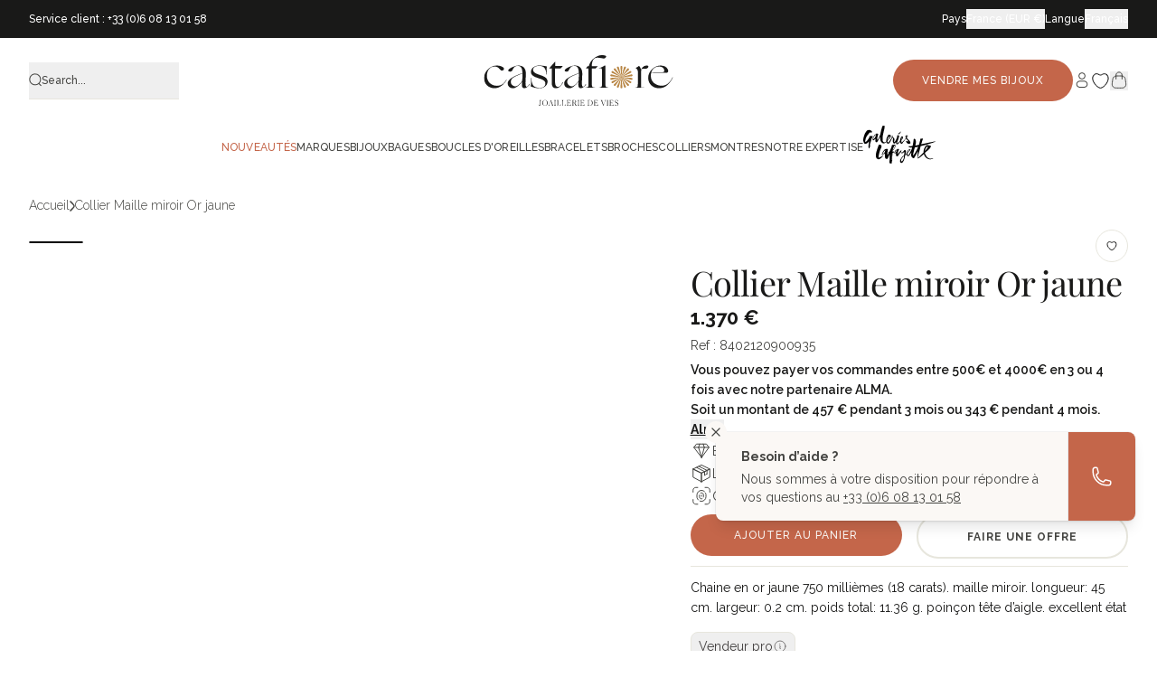

--- FILE ---
content_type: text/html; charset=utf-8
request_url: https://castafiore.fr/products/collier-maille-miroir-or-jaune-2
body_size: 108755
content:
<!doctype html>
<html class="no-js" lang="fr">
  <head>
    <meta charset="utf-8">
    <meta http-equiv="X-UA-Compatible" content="IE=edge">
    <meta name="viewport" content="width=device-width,initial-scale=1">
    <meta name="robots" content="index, follow">
    <meta name="description" content="Chaine en or jaune 750 millièmes (18 carats). maille miroir. longueur: 45 cm. largeur: 0.2 cm. poids total: 11.36 g. poinçon tête d’aigle. excellent état">
    <meta name="theme-color" content=""><link rel="icon" type="image/png" href="//castafiore.fr/cdn/shop/files/logo_etoile_32px_256x256_crop_center_0c7990b7-a2d3-4c50-8a20-e273c2eaeeba.webp?crop=center&height=32&v=1664980861&width=32"><link rel="preconnect" href="https://fonts.shopifycdn.com" crossorigin><!-- Début du tracking - ta_tracking.liquid -->
    <script>

    const GTM_ID = 'GTM-TJKXWCHF';
    let GTM_FILE_URL = 'https://www.googletagmanager.com/gtm.js';
    if (window.location.hostname.includes('castafiore.fr')) {
        GTM_FILE_URL = 'https://msr.castafiore.fr/zggwdamngmc5ffp.js';
    } else if (window.location.hostname.includes('castafiore.com')) {
        GTM_FILE_URL = 'https://msr.castafiore.com/zggwdamngmc5ffp.js';
    }

    function gtm(w, d, s, l, i) {
        w[l] = w[l] || [];
        w[l].push({'gtm.start': new Date().getTime(), event: 'gtm.js'});
        var f = d.getElementsByTagName(s)[0], j = d.createElement(s), dl = l != 'dataLayer' ? '&l=' + l : '';
        j.async = true;
        j.src = GTM_FILE_URL + '?aw=' + i.replace(/^GTM-/, '') + dl; f.parentNode.insertBefore(j, f);
    }

    gtm(window, document, 'script', 'dataLayer', GTM_ID);

</script>

    <!-- Fin du tracking - ta_tracking.liquid -->

    <!-- Début doc-head-core.liquid --><title>Collier Maille miroir Or jaune &ndash; Castafiore</title><link rel="canonical" href="https://castafiore.fr/products/collier-maille-miroir-or-jaune-2"><link rel="icon" href="//castafiore.fr/cdn/shop/files/logo_etoile_32px_256x256_crop_center_0c7990b7-a2d3-4c50-8a20-e273c2eaeeba.webp?crop=center&height=48&v=1664980861&width=48" type="image/webp">
  <link rel="apple-touch-icon" href="//castafiore.fr/cdn/shop/files/logo_etoile_32px_256x256_crop_center_0c7990b7-a2d3-4c50-8a20-e273c2eaeeba.webp?crop=center&height=180&v=1664980861&width=180"><meta name="description" content="Chaine en or jaune 750 millièmes (18 carats). maille miroir. longueur: 45 cm. largeur: 0.2 cm. poids total: 11.36 g. poinçon tête d’aigle. excellent état">
<!-- Fin doc-head-core.liquid -->

    <link href="//castafiore.fr/cdn/shop/t/131/assets/main.css?v=10968149841196992231765965464" rel="stylesheet" type="text/css" media="all" />

    <script src="//castafiore.fr/cdn/shop/t/131/assets/main.js?v=63938742361316795701750337034" defer="defer"></script>
    <script src="//castafiore.fr/cdn/shop/t/131/assets/constants.js?v=132983761750457495441729783908" defer="defer"></script>
    <script src="//castafiore.fr/cdn/shop/t/131/assets/pubsub.js?v=158357773527763999511729783914" defer="defer"></script>
    <script src="//castafiore.fr/cdn/shop/t/131/assets/swiperJS.js?v=43289058672678501961765278444" defer="defer"></script>
    <script src="//castafiore.fr/cdn/shop/t/131/assets/global.js?v=68210574144059763441762273842" defer="defer"></script>
    <script src="//castafiore.fr/cdn/shop/t/131/assets/alpineJs.js?v=61996242677770897011750337032" defer="defer"></script>
    <script src="//castafiore.fr/cdn/shop/t/131/assets/search-form.js?v=133129549252120666541736348544" defer="defer"></script>
    

    

<meta property="og:site_name" content="Castafiore">
<meta property="og:url" content="https://castafiore.fr/products/collier-maille-miroir-or-jaune-2">
<meta property="og:title" content="Collier Maille miroir Or jaune">
<meta property="og:type" content="product">
<meta property="og:description" content="Chaine en or jaune 750 millièmes (18 carats). maille miroir. longueur: 45 cm. largeur: 0.2 cm. poids total: 11.36 g. poinçon tête d’aigle. excellent état"><meta property="og:image" content="http://castafiore.fr/cdn/shop/products/collier-maille-miroir-or-jaune-349951.jpg?v=1695128356">
  <meta property="og:image:secure_url" content="https://castafiore.fr/cdn/shop/products/collier-maille-miroir-or-jaune-349951.jpg?v=1695128356">
  <meta property="og:image:width" content="1200">
  <meta property="og:image:height" content="1200"><meta property="og:price:amount" content="1,370">
  <meta property="og:price:currency" content="EUR"><meta name="twitter:card" content="summary_large_image">
<meta name="twitter:title" content="Collier Maille miroir Or jaune">
<meta name="twitter:description" content="Chaine en or jaune 750 millièmes (18 carats). maille miroir. longueur: 45 cm. largeur: 0.2 cm. poids total: 11.36 g. poinçon tête d’aigle. excellent état">


    <!-- fonts -->
    <style data-shopify>
  
      

      @font-face {
  font-family: "Playfair Display";
  font-weight: 400;
  font-style: normal;
  font-display: swap;
  src: url("//castafiore.fr/cdn/fonts/playfair_display/playfairdisplay_n4.9980f3e16959dc89137cc1369bfc3ae98af1deb9.woff2") format("woff2"),
       url("//castafiore.fr/cdn/fonts/playfair_display/playfairdisplay_n4.c562b7c8e5637886a811d2a017f9e023166064ee.woff") format("woff");
}

      
      @font-face {
  font-family: "Playfair Display";
  font-weight: 700;
  font-style: normal;
  font-display: swap;
  src: url("//castafiore.fr/cdn/fonts/playfair_display/playfairdisplay_n7.592b3435e0fff3f50b26d410c73ae7ec893f6910.woff2") format("woff2"),
       url("//castafiore.fr/cdn/fonts/playfair_display/playfairdisplay_n7.998b1417dec711058cce2abb61a0b8c59066498f.woff") format("woff");
}

    

    
      

      @font-face {
  font-family: Raleway;
  font-weight: 400;
  font-style: normal;
  font-display: swap;
  src: url("//castafiore.fr/cdn/fonts/raleway/raleway_n4.2c76ddd103ff0f30b1230f13e160330ff8b2c68a.woff2") format("woff2"),
       url("//castafiore.fr/cdn/fonts/raleway/raleway_n4.c057757dddc39994ad5d9c9f58e7c2c2a72359a9.woff") format("woff");
}

      
      @font-face {
  font-family: Raleway;
  font-weight: 400;
  font-style: italic;
  font-display: swap;
  src: url("//castafiore.fr/cdn/fonts/raleway/raleway_i4.aaa73a72f55a5e60da3e9a082717e1ed8f22f0a2.woff2") format("woff2"),
       url("//castafiore.fr/cdn/fonts/raleway/raleway_i4.650670cc243082f8988ecc5576b6d613cfd5a8ee.woff") format("woff");
}

      @font-face {
  font-family: Raleway;
  font-weight: 700;
  font-style: normal;
  font-display: swap;
  src: url("//castafiore.fr/cdn/fonts/raleway/raleway_n7.740cf9e1e4566800071db82eeca3cca45f43ba63.woff2") format("woff2"),
       url("//castafiore.fr/cdn/fonts/raleway/raleway_n7.84943791ecde186400af8db54cf3b5b5e5049a8f.woff") format("woff");
}

    

    :root {
      --font-heading-family: "Playfair Display", serif;
      --font-heading-style: normal;
      --font-heading-weight: 400;

      --font-body-family: Raleway, sans-serif;
      --font-body-style: normal;
      --font-body-weight: 400;
    }
</style>

    <!-- end fonts -->

    <script>
      document.documentElement.className = document.documentElement.className.replace('no-js', 'js');
      window.addEventListener('load', () => document.documentElement.classList.add('ready'));
    </script>

    <!-- shopify/apps -->
    <script>window.performance && window.performance.mark && window.performance.mark('shopify.content_for_header.start');</script><meta name="facebook-domain-verification" content="cc99kfs24lyxvxt5jchwb3yvhqfyyj">
<meta id="shopify-digital-wallet" name="shopify-digital-wallet" content="/56351457440/digital_wallets/dialog">
<meta name="shopify-checkout-api-token" content="175055369f021bbd21bdc116f7b39bab">
<meta id="in-context-paypal-metadata" data-shop-id="56351457440" data-venmo-supported="false" data-environment="production" data-locale="fr_FR" data-paypal-v4="true" data-currency="EUR">
<link rel="alternate" type="application/json+oembed" href="https://castafiore.fr/products/collier-maille-miroir-or-jaune-2.oembed">
<script async="async" src="/checkouts/internal/preloads.js?locale=fr-FR"></script>
<link rel="preconnect" href="https://shop.app" crossorigin="anonymous">
<script async="async" src="https://shop.app/checkouts/internal/preloads.js?locale=fr-FR&shop_id=56351457440" crossorigin="anonymous"></script>
<script id="apple-pay-shop-capabilities" type="application/json">{"shopId":56351457440,"countryCode":"FR","currencyCode":"EUR","merchantCapabilities":["supports3DS"],"merchantId":"gid:\/\/shopify\/Shop\/56351457440","merchantName":"Castafiore","requiredBillingContactFields":["postalAddress","email","phone"],"requiredShippingContactFields":["postalAddress","email","phone"],"shippingType":"shipping","supportedNetworks":["visa","masterCard","amex","maestro"],"total":{"type":"pending","label":"Castafiore","amount":"1.00"},"shopifyPaymentsEnabled":true,"supportsSubscriptions":true}</script>
<script id="shopify-features" type="application/json">{"accessToken":"175055369f021bbd21bdc116f7b39bab","betas":["rich-media-storefront-analytics"],"domain":"castafiore.fr","predictiveSearch":true,"shopId":56351457440,"locale":"fr"}</script>
<script>var Shopify = Shopify || {};
Shopify.shop = "wallis-paris.myshopify.com";
Shopify.locale = "fr";
Shopify.currency = {"active":"EUR","rate":"1.0"};
Shopify.country = "FR";
Shopify.theme = {"name":"castafiore-new\/main","id":170728194375,"schema_name":"Castafiore.fr","schema_version":"1.0.0","theme_store_id":null,"role":"main"};
Shopify.theme.handle = "null";
Shopify.theme.style = {"id":null,"handle":null};
Shopify.cdnHost = "castafiore.fr/cdn";
Shopify.routes = Shopify.routes || {};
Shopify.routes.root = "/";</script>
<script type="module">!function(o){(o.Shopify=o.Shopify||{}).modules=!0}(window);</script>
<script>!function(o){function n(){var o=[];function n(){o.push(Array.prototype.slice.apply(arguments))}return n.q=o,n}var t=o.Shopify=o.Shopify||{};t.loadFeatures=n(),t.autoloadFeatures=n()}(window);</script>
<script>
  window.ShopifyPay = window.ShopifyPay || {};
  window.ShopifyPay.apiHost = "shop.app\/pay";
  window.ShopifyPay.redirectState = null;
</script>
<script id="shop-js-analytics" type="application/json">{"pageType":"product"}</script>
<script defer="defer" async type="module" src="//castafiore.fr/cdn/shopifycloud/shop-js/modules/v2/client.init-shop-cart-sync_rmw7xfpI.fr.esm.js"></script>
<script defer="defer" async type="module" src="//castafiore.fr/cdn/shopifycloud/shop-js/modules/v2/chunk.common_BJYQnvkC.esm.js"></script>
<script type="module">
  await import("//castafiore.fr/cdn/shopifycloud/shop-js/modules/v2/client.init-shop-cart-sync_rmw7xfpI.fr.esm.js");
await import("//castafiore.fr/cdn/shopifycloud/shop-js/modules/v2/chunk.common_BJYQnvkC.esm.js");

  window.Shopify.SignInWithShop?.initShopCartSync?.({"fedCMEnabled":true,"windoidEnabled":true});

</script>
<script>
  window.Shopify = window.Shopify || {};
  if (!window.Shopify.featureAssets) window.Shopify.featureAssets = {};
  window.Shopify.featureAssets['shop-js'] = {"shop-cart-sync":["modules/v2/client.shop-cart-sync_j4sk-XdW.fr.esm.js","modules/v2/chunk.common_BJYQnvkC.esm.js"],"init-fed-cm":["modules/v2/client.init-fed-cm_C6ypyu4y.fr.esm.js","modules/v2/chunk.common_BJYQnvkC.esm.js"],"init-shop-email-lookup-coordinator":["modules/v2/client.init-shop-email-lookup-coordinator_CqGLli1Q.fr.esm.js","modules/v2/chunk.common_BJYQnvkC.esm.js"],"init-shop-cart-sync":["modules/v2/client.init-shop-cart-sync_rmw7xfpI.fr.esm.js","modules/v2/chunk.common_BJYQnvkC.esm.js"],"shop-cash-offers":["modules/v2/client.shop-cash-offers_QXNkCvkS.fr.esm.js","modules/v2/chunk.common_BJYQnvkC.esm.js","modules/v2/chunk.modal_CpSWDcvJ.esm.js"],"shop-toast-manager":["modules/v2/client.shop-toast-manager_BRUrYZNH.fr.esm.js","modules/v2/chunk.common_BJYQnvkC.esm.js"],"init-windoid":["modules/v2/client.init-windoid_BndZDYce.fr.esm.js","modules/v2/chunk.common_BJYQnvkC.esm.js"],"shop-button":["modules/v2/client.shop-button_DO0SCGuD.fr.esm.js","modules/v2/chunk.common_BJYQnvkC.esm.js"],"avatar":["modules/v2/client.avatar_BTnouDA3.fr.esm.js"],"init-customer-accounts-sign-up":["modules/v2/client.init-customer-accounts-sign-up_B2mPMkas.fr.esm.js","modules/v2/client.shop-login-button_CgQeq62_.fr.esm.js","modules/v2/chunk.common_BJYQnvkC.esm.js","modules/v2/chunk.modal_CpSWDcvJ.esm.js"],"pay-button":["modules/v2/client.pay-button_CJ1a_XKE.fr.esm.js","modules/v2/chunk.common_BJYQnvkC.esm.js"],"init-shop-for-new-customer-accounts":["modules/v2/client.init-shop-for-new-customer-accounts_Bzp_tu6n.fr.esm.js","modules/v2/client.shop-login-button_CgQeq62_.fr.esm.js","modules/v2/chunk.common_BJYQnvkC.esm.js","modules/v2/chunk.modal_CpSWDcvJ.esm.js"],"shop-login-button":["modules/v2/client.shop-login-button_CgQeq62_.fr.esm.js","modules/v2/chunk.common_BJYQnvkC.esm.js","modules/v2/chunk.modal_CpSWDcvJ.esm.js"],"shop-follow-button":["modules/v2/client.shop-follow-button_qKLXOpna.fr.esm.js","modules/v2/chunk.common_BJYQnvkC.esm.js","modules/v2/chunk.modal_CpSWDcvJ.esm.js"],"init-customer-accounts":["modules/v2/client.init-customer-accounts_laLdoTio.fr.esm.js","modules/v2/client.shop-login-button_CgQeq62_.fr.esm.js","modules/v2/chunk.common_BJYQnvkC.esm.js","modules/v2/chunk.modal_CpSWDcvJ.esm.js"],"lead-capture":["modules/v2/client.lead-capture_BKSwLTAW.fr.esm.js","modules/v2/chunk.common_BJYQnvkC.esm.js","modules/v2/chunk.modal_CpSWDcvJ.esm.js"],"checkout-modal":["modules/v2/client.checkout-modal_DXz6pkvd.fr.esm.js","modules/v2/chunk.common_BJYQnvkC.esm.js","modules/v2/chunk.modal_CpSWDcvJ.esm.js"],"shop-login":["modules/v2/client.shop-login_BKcA1GkJ.fr.esm.js","modules/v2/chunk.common_BJYQnvkC.esm.js","modules/v2/chunk.modal_CpSWDcvJ.esm.js"],"payment-terms":["modules/v2/client.payment-terms_DTmplTEO.fr.esm.js","modules/v2/chunk.common_BJYQnvkC.esm.js","modules/v2/chunk.modal_CpSWDcvJ.esm.js"]};
</script>
<script>(function() {
  var isLoaded = false;
  function asyncLoad() {
    if (isLoaded) return;
    isLoaded = true;
    var urls = ["https:\/\/d1564fddzjmdj5.cloudfront.net\/initializercolissimo.js?app_name=happycolissimo\u0026cloud=d1564fddzjmdj5.cloudfront.net\u0026shop=wallis-paris.myshopify.com","https:\/\/cdn-app.cart-bot.net\/public\/js\/append.js?shop=wallis-paris.myshopify.com","https:\/\/cdn-bundler.nice-team.net\/app\/js\/bundler.js?shop=wallis-paris.myshopify.com"];
    for (var i = 0; i < urls.length; i++) {
      var s = document.createElement('script');
      s.type = 'text/javascript';
      s.async = true;
      s.src = urls[i];
      var x = document.getElementsByTagName('script')[0];
      x.parentNode.insertBefore(s, x);
    }
  };
  if(window.attachEvent) {
    window.attachEvent('onload', asyncLoad);
  } else {
    window.addEventListener('load', asyncLoad, false);
  }
})();</script>
<script id="__st">var __st={"a":56351457440,"offset":3600,"reqid":"2dab4b47-70be-4317-9534-11666ba1ebb7-1768580667","pageurl":"castafiore.fr\/products\/collier-maille-miroir-or-jaune-2","u":"4cebe712f002","p":"product","rtyp":"product","rid":8402120900935};</script>
<script>window.ShopifyPaypalV4VisibilityTracking = true;</script>
<script id="captcha-bootstrap">!function(){'use strict';const t='contact',e='account',n='new_comment',o=[[t,t],['blogs',n],['comments',n],[t,'customer']],c=[[e,'customer_login'],[e,'guest_login'],[e,'recover_customer_password'],[e,'create_customer']],r=t=>t.map((([t,e])=>`form[action*='/${t}']:not([data-nocaptcha='true']) input[name='form_type'][value='${e}']`)).join(','),a=t=>()=>t?[...document.querySelectorAll(t)].map((t=>t.form)):[];function s(){const t=[...o],e=r(t);return a(e)}const i='password',u='form_key',d=['recaptcha-v3-token','g-recaptcha-response','h-captcha-response',i],f=()=>{try{return window.sessionStorage}catch{return}},m='__shopify_v',_=t=>t.elements[u];function p(t,e,n=!1){try{const o=window.sessionStorage,c=JSON.parse(o.getItem(e)),{data:r}=function(t){const{data:e,action:n}=t;return t[m]||n?{data:e,action:n}:{data:t,action:n}}(c);for(const[e,n]of Object.entries(r))t.elements[e]&&(t.elements[e].value=n);n&&o.removeItem(e)}catch(o){console.error('form repopulation failed',{error:o})}}const l='form_type',E='cptcha';function T(t){t.dataset[E]=!0}const w=window,h=w.document,L='Shopify',v='ce_forms',y='captcha';let A=!1;((t,e)=>{const n=(g='f06e6c50-85a8-45c8-87d0-21a2b65856fe',I='https://cdn.shopify.com/shopifycloud/storefront-forms-hcaptcha/ce_storefront_forms_captcha_hcaptcha.v1.5.2.iife.js',D={infoText:'Protégé par hCaptcha',privacyText:'Confidentialité',termsText:'Conditions'},(t,e,n)=>{const o=w[L][v],c=o.bindForm;if(c)return c(t,g,e,D).then(n);var r;o.q.push([[t,g,e,D],n]),r=I,A||(h.body.append(Object.assign(h.createElement('script'),{id:'captcha-provider',async:!0,src:r})),A=!0)});var g,I,D;w[L]=w[L]||{},w[L][v]=w[L][v]||{},w[L][v].q=[],w[L][y]=w[L][y]||{},w[L][y].protect=function(t,e){n(t,void 0,e),T(t)},Object.freeze(w[L][y]),function(t,e,n,w,h,L){const[v,y,A,g]=function(t,e,n){const i=e?o:[],u=t?c:[],d=[...i,...u],f=r(d),m=r(i),_=r(d.filter((([t,e])=>n.includes(e))));return[a(f),a(m),a(_),s()]}(w,h,L),I=t=>{const e=t.target;return e instanceof HTMLFormElement?e:e&&e.form},D=t=>v().includes(t);t.addEventListener('submit',(t=>{const e=I(t);if(!e)return;const n=D(e)&&!e.dataset.hcaptchaBound&&!e.dataset.recaptchaBound,o=_(e),c=g().includes(e)&&(!o||!o.value);(n||c)&&t.preventDefault(),c&&!n&&(function(t){try{if(!f())return;!function(t){const e=f();if(!e)return;const n=_(t);if(!n)return;const o=n.value;o&&e.removeItem(o)}(t);const e=Array.from(Array(32),(()=>Math.random().toString(36)[2])).join('');!function(t,e){_(t)||t.append(Object.assign(document.createElement('input'),{type:'hidden',name:u})),t.elements[u].value=e}(t,e),function(t,e){const n=f();if(!n)return;const o=[...t.querySelectorAll(`input[type='${i}']`)].map((({name:t})=>t)),c=[...d,...o],r={};for(const[a,s]of new FormData(t).entries())c.includes(a)||(r[a]=s);n.setItem(e,JSON.stringify({[m]:1,action:t.action,data:r}))}(t,e)}catch(e){console.error('failed to persist form',e)}}(e),e.submit())}));const S=(t,e)=>{t&&!t.dataset[E]&&(n(t,e.some((e=>e===t))),T(t))};for(const o of['focusin','change'])t.addEventListener(o,(t=>{const e=I(t);D(e)&&S(e,y())}));const B=e.get('form_key'),M=e.get(l),P=B&&M;t.addEventListener('DOMContentLoaded',(()=>{const t=y();if(P)for(const e of t)e.elements[l].value===M&&p(e,B);[...new Set([...A(),...v().filter((t=>'true'===t.dataset.shopifyCaptcha))])].forEach((e=>S(e,t)))}))}(h,new URLSearchParams(w.location.search),n,t,e,['guest_login'])})(!0,!0)}();</script>
<script integrity="sha256-4kQ18oKyAcykRKYeNunJcIwy7WH5gtpwJnB7kiuLZ1E=" data-source-attribution="shopify.loadfeatures" defer="defer" src="//castafiore.fr/cdn/shopifycloud/storefront/assets/storefront/load_feature-a0a9edcb.js" crossorigin="anonymous"></script>
<script crossorigin="anonymous" defer="defer" src="//castafiore.fr/cdn/shopifycloud/storefront/assets/shopify_pay/storefront-65b4c6d7.js?v=20250812"></script>
<script data-source-attribution="shopify.dynamic_checkout.dynamic.init">var Shopify=Shopify||{};Shopify.PaymentButton=Shopify.PaymentButton||{isStorefrontPortableWallets:!0,init:function(){window.Shopify.PaymentButton.init=function(){};var t=document.createElement("script");t.src="https://castafiore.fr/cdn/shopifycloud/portable-wallets/latest/portable-wallets.fr.js",t.type="module",document.head.appendChild(t)}};
</script>
<script data-source-attribution="shopify.dynamic_checkout.buyer_consent">
  function portableWalletsHideBuyerConsent(e){var t=document.getElementById("shopify-buyer-consent"),n=document.getElementById("shopify-subscription-policy-button");t&&n&&(t.classList.add("hidden"),t.setAttribute("aria-hidden","true"),n.removeEventListener("click",e))}function portableWalletsShowBuyerConsent(e){var t=document.getElementById("shopify-buyer-consent"),n=document.getElementById("shopify-subscription-policy-button");t&&n&&(t.classList.remove("hidden"),t.removeAttribute("aria-hidden"),n.addEventListener("click",e))}window.Shopify?.PaymentButton&&(window.Shopify.PaymentButton.hideBuyerConsent=portableWalletsHideBuyerConsent,window.Shopify.PaymentButton.showBuyerConsent=portableWalletsShowBuyerConsent);
</script>
<script data-source-attribution="shopify.dynamic_checkout.cart.bootstrap">document.addEventListener("DOMContentLoaded",(function(){function t(){return document.querySelector("shopify-accelerated-checkout-cart, shopify-accelerated-checkout")}if(t())Shopify.PaymentButton.init();else{new MutationObserver((function(e,n){t()&&(Shopify.PaymentButton.init(),n.disconnect())})).observe(document.body,{childList:!0,subtree:!0})}}));
</script>
<link id="shopify-accelerated-checkout-styles" rel="stylesheet" media="screen" href="https://castafiore.fr/cdn/shopifycloud/portable-wallets/latest/accelerated-checkout-backwards-compat.css" crossorigin="anonymous">
<style id="shopify-accelerated-checkout-cart">
        #shopify-buyer-consent {
  margin-top: 1em;
  display: inline-block;
  width: 100%;
}

#shopify-buyer-consent.hidden {
  display: none;
}

#shopify-subscription-policy-button {
  background: none;
  border: none;
  padding: 0;
  text-decoration: underline;
  font-size: inherit;
  cursor: pointer;
}

#shopify-subscription-policy-button::before {
  box-shadow: none;
}

      </style>

<script>window.performance && window.performance.mark && window.performance.mark('shopify.content_for_header.end');</script>

    <script>
  function feedback() {
    const p = window.Shopify.customerPrivacy;
    console.log(`Tracking ${p.userCanBeTracked() ? 'en' : 'dis'}abled`);
  }
  window.Shopify.loadFeatures(
    [
      {
        name: 'consent-tracking-api',
        version: '0.1',
      },
    ],
    function (error) {
      if (error) throw error;
      if ('Cookiebot' in window)
        window.Shopify.customerPrivacy.setTrackingConsent(
          {
            analytics: false,
            marketing: false,
            preferences: false,
            sale_of_data: false,
          },
          () => console.log('Awaiting consent')
        );
    }
  );

  window.addEventListener('CookiebotOnConsentReady', function () {
    const C = Cookiebot.consent,
      existConsentShopify = setInterval(function () {
        if (window.Shopify.customerPrivacy) {
          clearInterval(existConsentShopify);
          window.Shopify.customerPrivacy.setTrackingConsent(
            {
              analytics: C['statistics'],
              marketing: C['marketing'],
              preferences: C['preferences'],
              sale_of_data: C['marketing'],
            },
            () => console.log('Consent captured')
          );
        }
      }, 100);
  });
</script>


    <script>
      document.documentElement.className = document.documentElement.className.replace('no-js', 'js');

      window.theme = {
          info: {
              name: 'Castafiore.fr',
              version: '1.0.0'
          },
          routes: {
              base: 'https://castafiore.fr',
              base_dev: 'http://127.0.0.1:9292',
              root_url: '/',
              cart: '/cart',
              cartAdd: '/cart/add.js',
              cartUpdate: '/cart/update.js',
              predictiveSearch: '/search/suggest'
          },
          strings: {
              cartTermsConfirmation: "Vous devez accepter les termes et conditions avant de continuer.",
              cartItemsQuantityError: "Vous ne pouvez ajouter que [QUANTITY] de cet article à votre panier.",
              generalSearchViewAll: "Voir tous",
              noStock: "Non disponible",
              noVariant: "Non existant",
              productsProductChooseA: "Choisir une",
              generalSearchPages: "Pages",
              generalSearchNoResultsWithoutTerms: "Aucun résultat trouvé pour cette recherche",
              shippingCalculator: {
                  singleRate: "Il y a un tarif de livraison pour cette destination : ",
                  multipleRates: "Il y a plusieurs tarifs de livraison pour cette destination : ",
                  noRates: "Nous n’expédions pas vers cette destination."
              },
              miseATaillePrice: "+ Frais supplémentaires"
          },
          settings: {
              moneyWithCurrencyFormat: "\u003cspan class=money\u003e{{ amount_no_decimals }} €\u003c\/span\u003e",
              cartType: null,
              afterAddToCart: null,
              quickbuyStyle: null,
              externalLinksNewTab: null,
              internalLinksSmoothScroll: null
          }
      }
    </script>

    

    <!-- shopify design mode -->
    <script>
      if (Shopify.designMode) {
        document.documentElement.classList.add('shopify-design-mode');
      }
    </script>
    <!-- end shopify design mode -->

    <!-- Google Site Verification - castafiore.com -->
    <meta name="google-site-verification" content="S6sX4rtBN7FYcE1G0dDNs2XHtKz8CYxyXaB0yGCPj0I">

    <!-- Clarity -->
    <script type="text/javascript">
      (function (c, l, a, r, i, t, y) {
        c[a] =
          c[a] ||
          function () {
            (c[a].q = c[a].q || []).push(arguments);
          };
        t = l.createElement(r);
        t.async = 1;
        t.src = 'https://www.clarity.ms/tag/' + i;
        y = l.getElementsByTagName(r)[0];
        y.parentNode.insertBefore(t, y);
      })(window, document, 'clarity', 'script', 'rxt57il0sx');
    </script>
  <!-- BEGIN app block: shopify://apps/klaviyo-email-marketing-sms/blocks/klaviyo-onsite-embed/2632fe16-c075-4321-a88b-50b567f42507 -->












  <script async src="https://static.klaviyo.com/onsite/js/U3jYyA/klaviyo.js?company_id=U3jYyA"></script>
  <script>!function(){if(!window.klaviyo){window._klOnsite=window._klOnsite||[];try{window.klaviyo=new Proxy({},{get:function(n,i){return"push"===i?function(){var n;(n=window._klOnsite).push.apply(n,arguments)}:function(){for(var n=arguments.length,o=new Array(n),w=0;w<n;w++)o[w]=arguments[w];var t="function"==typeof o[o.length-1]?o.pop():void 0,e=new Promise((function(n){window._klOnsite.push([i].concat(o,[function(i){t&&t(i),n(i)}]))}));return e}}})}catch(n){window.klaviyo=window.klaviyo||[],window.klaviyo.push=function(){var n;(n=window._klOnsite).push.apply(n,arguments)}}}}();</script>

  
    <script id="viewed_product">
      if (item == null) {
        var _learnq = _learnq || [];

        var MetafieldReviews = null
        var MetafieldYotpoRating = null
        var MetafieldYotpoCount = null
        var MetafieldLooxRating = null
        var MetafieldLooxCount = null
        var okendoProduct = null
        var okendoProductReviewCount = null
        var okendoProductReviewAverageValue = null
        try {
          // The following fields are used for Customer Hub recently viewed in order to add reviews.
          // This information is not part of __kla_viewed. Instead, it is part of __kla_viewed_reviewed_items
          MetafieldReviews = {};
          MetafieldYotpoRating = null
          MetafieldYotpoCount = null
          MetafieldLooxRating = null
          MetafieldLooxCount = null

          okendoProduct = null
          // If the okendo metafield is not legacy, it will error, which then requires the new json formatted data
          if (okendoProduct && 'error' in okendoProduct) {
            okendoProduct = null
          }
          okendoProductReviewCount = okendoProduct ? okendoProduct.reviewCount : null
          okendoProductReviewAverageValue = okendoProduct ? okendoProduct.reviewAverageValue : null
        } catch (error) {
          console.error('Error in Klaviyo onsite reviews tracking:', error);
        }

        var item = {
          Name: "Collier Maille miroir Or jaune",
          ProductID: 8402120900935,
          Categories: ["Autres bijoux","Autres Marques","Bijoux \"Rouges\"","Bijoux Castafiore","Bijoux de 1.000€ à 2.000€","Bijoux de 1000 à 5000€","Bijoux Maille vintage","Bijoux occasion","Bijoux or jaune","Bijoux signés - Or jaune","Bijoux Vintage","Bijoux vintage Femme","Bijoux à moins de 1.500€","Colliers non signés","Colliers or jaune","Colliers vintage","Les essentiels","Non signés"],
          ImageURL: "https://castafiore.fr/cdn/shop/products/collier-maille-miroir-or-jaune-349951_grande.jpg?v=1695128356",
          URL: "https://castafiore.fr/products/collier-maille-miroir-or-jaune-2",
          Brand: "Rivluxe",
          Price: "1.370 €",
          Value: "1,370",
          CompareAtPrice: "0 €"
        };
        _learnq.push(['track', 'Viewed Product', item]);
        _learnq.push(['trackViewedItem', {
          Title: item.Name,
          ItemId: item.ProductID,
          Categories: item.Categories,
          ImageUrl: item.ImageURL,
          Url: item.URL,
          Metadata: {
            Brand: item.Brand,
            Price: item.Price,
            Value: item.Value,
            CompareAtPrice: item.CompareAtPrice
          },
          metafields:{
            reviews: MetafieldReviews,
            yotpo:{
              rating: MetafieldYotpoRating,
              count: MetafieldYotpoCount,
            },
            loox:{
              rating: MetafieldLooxRating,
              count: MetafieldLooxCount,
            },
            okendo: {
              rating: okendoProductReviewAverageValue,
              count: okendoProductReviewCount,
            }
          }
        }]);
      }
    </script>
  




  <script>
    window.klaviyoReviewsProductDesignMode = false
  </script>



  <!-- BEGIN app snippet: customer-hub-data --><script>
  if (!window.customerHub) {
    window.customerHub = {};
  }
  window.customerHub.storefrontRoutes = {
    login: "/account/login?return_url=%2F%23k-hub",
    register: "/account/register?return_url=%2F%23k-hub",
    logout: "/account/logout",
    profile: "/account",
    addresses: "/account/addresses",
  };
  
  window.customerHub.userId = null;
  
  window.customerHub.storeDomain = "wallis-paris.myshopify.com";

  
    window.customerHub.activeProduct = {
      name: "Collier Maille miroir Or jaune",
      category: null,
      imageUrl: "https://castafiore.fr/cdn/shop/products/collier-maille-miroir-or-jaune-349951_grande.jpg?v=1695128356",
      id: "8402120900935",
      link: "https://castafiore.fr/products/collier-maille-miroir-or-jaune-2",
      variants: [
        
          {
            id: "46688512180551",
            
            imageUrl: null,
            
            price: "137000",
            currency: "EUR",
            availableForSale: true,
            title: "Default Title",
          },
        
      ],
    };
    window.customerHub.activeProduct.variants.forEach((variant) => {
        
        variant.price = `${variant.price.slice(0, -2)}.${variant.price.slice(-2)}`;
    });
  

  
    window.customerHub.storeLocale = {
        currentLanguage: 'fr',
        currentCountry: 'FR',
        availableLanguages: [
          
            {
              iso_code: 'fr',
              endonym_name: 'français'
            },
          
            {
              iso_code: 'en',
              endonym_name: 'English'
            }
          
        ],
        availableCountries: [
          
            {
              iso_code: 'AF',
              name: 'Afghanistan',
              currency_code: 'EUR'
            },
          
            {
              iso_code: 'ZA',
              name: 'Afrique du Sud',
              currency_code: 'EUR'
            },
          
            {
              iso_code: 'DZ',
              name: 'Algérie',
              currency_code: 'DZD'
            },
          
            {
              iso_code: 'DE',
              name: 'Allemagne',
              currency_code: 'EUR'
            },
          
            {
              iso_code: 'AD',
              name: 'Andorre',
              currency_code: 'EUR'
            },
          
            {
              iso_code: 'AO',
              name: 'Angola',
              currency_code: 'EUR'
            },
          
            {
              iso_code: 'AI',
              name: 'Anguilla',
              currency_code: 'XCD'
            },
          
            {
              iso_code: 'AG',
              name: 'Antigua-et-Barbuda',
              currency_code: 'XCD'
            },
          
            {
              iso_code: 'SA',
              name: 'Arabie saoudite',
              currency_code: 'SAR'
            },
          
            {
              iso_code: 'AR',
              name: 'Argentine',
              currency_code: 'EUR'
            },
          
            {
              iso_code: 'AM',
              name: 'Arménie',
              currency_code: 'EUR'
            },
          
            {
              iso_code: 'AW',
              name: 'Aruba',
              currency_code: 'AWG'
            },
          
            {
              iso_code: 'AU',
              name: 'Australie',
              currency_code: 'AUD'
            },
          
            {
              iso_code: 'AT',
              name: 'Autriche',
              currency_code: 'EUR'
            },
          
            {
              iso_code: 'AZ',
              name: 'Azerbaïdjan',
              currency_code: 'EUR'
            },
          
            {
              iso_code: 'BS',
              name: 'Bahamas',
              currency_code: 'BSD'
            },
          
            {
              iso_code: 'BH',
              name: 'Bahreïn',
              currency_code: 'EUR'
            },
          
            {
              iso_code: 'BD',
              name: 'Bangladesh',
              currency_code: 'EUR'
            },
          
            {
              iso_code: 'BB',
              name: 'Barbade',
              currency_code: 'BBD'
            },
          
            {
              iso_code: 'BE',
              name: 'Belgique',
              currency_code: 'EUR'
            },
          
            {
              iso_code: 'BZ',
              name: 'Belize',
              currency_code: 'EUR'
            },
          
            {
              iso_code: 'BJ',
              name: 'Bénin',
              currency_code: 'EUR'
            },
          
            {
              iso_code: 'BM',
              name: 'Bermudes',
              currency_code: 'USD'
            },
          
            {
              iso_code: 'BT',
              name: 'Bhoutan',
              currency_code: 'EUR'
            },
          
            {
              iso_code: 'BY',
              name: 'Biélorussie',
              currency_code: 'EUR'
            },
          
            {
              iso_code: 'BO',
              name: 'Bolivie',
              currency_code: 'BOB'
            },
          
            {
              iso_code: 'BA',
              name: 'Bosnie-Herzégovine',
              currency_code: 'BAM'
            },
          
            {
              iso_code: 'BW',
              name: 'Botswana',
              currency_code: 'EUR'
            },
          
            {
              iso_code: 'BR',
              name: 'Brésil',
              currency_code: 'EUR'
            },
          
            {
              iso_code: 'BN',
              name: 'Brunei',
              currency_code: 'BND'
            },
          
            {
              iso_code: 'BG',
              name: 'Bulgarie',
              currency_code: 'EUR'
            },
          
            {
              iso_code: 'BF',
              name: 'Burkina Faso',
              currency_code: 'EUR'
            },
          
            {
              iso_code: 'BI',
              name: 'Burundi',
              currency_code: 'BIF'
            },
          
            {
              iso_code: 'KH',
              name: 'Cambodge',
              currency_code: 'EUR'
            },
          
            {
              iso_code: 'CM',
              name: 'Cameroun',
              currency_code: 'XAF'
            },
          
            {
              iso_code: 'CA',
              name: 'Canada',
              currency_code: 'CAD'
            },
          
            {
              iso_code: 'CV',
              name: 'Cap-Vert',
              currency_code: 'CVE'
            },
          
            {
              iso_code: 'CL',
              name: 'Chili',
              currency_code: 'EUR'
            },
          
            {
              iso_code: 'CN',
              name: 'Chine',
              currency_code: 'EUR'
            },
          
            {
              iso_code: 'CY',
              name: 'Chypre',
              currency_code: 'EUR'
            },
          
            {
              iso_code: 'CO',
              name: 'Colombie',
              currency_code: 'EUR'
            },
          
            {
              iso_code: 'KM',
              name: 'Comores',
              currency_code: 'KMF'
            },
          
            {
              iso_code: 'CG',
              name: 'Congo-Brazzaville',
              currency_code: 'XAF'
            },
          
            {
              iso_code: 'CD',
              name: 'Congo-Kinshasa',
              currency_code: 'CDF'
            },
          
            {
              iso_code: 'KR',
              name: 'Corée du Sud',
              currency_code: 'KRW'
            },
          
            {
              iso_code: 'CR',
              name: 'Costa Rica',
              currency_code: 'CRC'
            },
          
            {
              iso_code: 'CI',
              name: 'Côte d’Ivoire',
              currency_code: 'EUR'
            },
          
            {
              iso_code: 'HR',
              name: 'Croatie',
              currency_code: 'EUR'
            },
          
            {
              iso_code: 'CW',
              name: 'Curaçao',
              currency_code: 'ANG'
            },
          
            {
              iso_code: 'DK',
              name: 'Danemark',
              currency_code: 'DKK'
            },
          
            {
              iso_code: 'DJ',
              name: 'Djibouti',
              currency_code: 'DJF'
            },
          
            {
              iso_code: 'DM',
              name: 'Dominique',
              currency_code: 'XCD'
            },
          
            {
              iso_code: 'EG',
              name: 'Égypte',
              currency_code: 'EGP'
            },
          
            {
              iso_code: 'AE',
              name: 'Émirats arabes unis',
              currency_code: 'AED'
            },
          
            {
              iso_code: 'EC',
              name: 'Équateur',
              currency_code: 'USD'
            },
          
            {
              iso_code: 'ER',
              name: 'Érythrée',
              currency_code: 'EUR'
            },
          
            {
              iso_code: 'ES',
              name: 'Espagne',
              currency_code: 'EUR'
            },
          
            {
              iso_code: 'EE',
              name: 'Estonie',
              currency_code: 'EUR'
            },
          
            {
              iso_code: 'SZ',
              name: 'Eswatini',
              currency_code: 'EUR'
            },
          
            {
              iso_code: 'VA',
              name: 'État de la Cité du Vatican',
              currency_code: 'EUR'
            },
          
            {
              iso_code: 'US',
              name: 'États-Unis',
              currency_code: 'USD'
            },
          
            {
              iso_code: 'ET',
              name: 'Éthiopie',
              currency_code: 'ETB'
            },
          
            {
              iso_code: 'FJ',
              name: 'Fidji',
              currency_code: 'FJD'
            },
          
            {
              iso_code: 'FI',
              name: 'Finlande',
              currency_code: 'EUR'
            },
          
            {
              iso_code: 'FR',
              name: 'France',
              currency_code: 'EUR'
            },
          
            {
              iso_code: 'GA',
              name: 'Gabon',
              currency_code: 'EUR'
            },
          
            {
              iso_code: 'GM',
              name: 'Gambie',
              currency_code: 'GMD'
            },
          
            {
              iso_code: 'GE',
              name: 'Géorgie',
              currency_code: 'EUR'
            },
          
            {
              iso_code: 'GS',
              name: 'Géorgie du Sud-et-les Îles Sandwich du Sud',
              currency_code: 'GBP'
            },
          
            {
              iso_code: 'GH',
              name: 'Ghana',
              currency_code: 'EUR'
            },
          
            {
              iso_code: 'GI',
              name: 'Gibraltar',
              currency_code: 'GBP'
            },
          
            {
              iso_code: 'GR',
              name: 'Grèce',
              currency_code: 'EUR'
            },
          
            {
              iso_code: 'GD',
              name: 'Grenade',
              currency_code: 'XCD'
            },
          
            {
              iso_code: 'GL',
              name: 'Groenland',
              currency_code: 'DKK'
            },
          
            {
              iso_code: 'GT',
              name: 'Guatemala',
              currency_code: 'GTQ'
            },
          
            {
              iso_code: 'GG',
              name: 'Guernesey',
              currency_code: 'GBP'
            },
          
            {
              iso_code: 'GN',
              name: 'Guinée',
              currency_code: 'GNF'
            },
          
            {
              iso_code: 'GQ',
              name: 'Guinée équatoriale',
              currency_code: 'XAF'
            },
          
            {
              iso_code: 'GW',
              name: 'Guinée-Bissau',
              currency_code: 'EUR'
            },
          
            {
              iso_code: 'GY',
              name: 'Guyana',
              currency_code: 'GYD'
            },
          
            {
              iso_code: 'GF',
              name: 'Guyane française',
              currency_code: 'EUR'
            },
          
            {
              iso_code: 'HT',
              name: 'Haïti',
              currency_code: 'EUR'
            },
          
            {
              iso_code: 'HN',
              name: 'Honduras',
              currency_code: 'HNL'
            },
          
            {
              iso_code: 'HU',
              name: 'Hongrie',
              currency_code: 'HUF'
            },
          
            {
              iso_code: 'CX',
              name: 'Île Christmas',
              currency_code: 'AUD'
            },
          
            {
              iso_code: 'NF',
              name: 'Île Norfolk',
              currency_code: 'AUD'
            },
          
            {
              iso_code: 'IM',
              name: 'Île de Man',
              currency_code: 'GBP'
            },
          
            {
              iso_code: 'AC',
              name: 'Île de l’Ascension',
              currency_code: 'SHP'
            },
          
            {
              iso_code: 'AX',
              name: 'Îles Åland',
              currency_code: 'EUR'
            },
          
            {
              iso_code: 'KY',
              name: 'Îles Caïmans',
              currency_code: 'KYD'
            },
          
            {
              iso_code: 'CC',
              name: 'Îles Cocos',
              currency_code: 'AUD'
            },
          
            {
              iso_code: 'CK',
              name: 'Îles Cook',
              currency_code: 'NZD'
            },
          
            {
              iso_code: 'FO',
              name: 'Îles Féroé',
              currency_code: 'DKK'
            },
          
            {
              iso_code: 'FK',
              name: 'Îles Malouines',
              currency_code: 'FKP'
            },
          
            {
              iso_code: 'PN',
              name: 'Îles Pitcairn',
              currency_code: 'NZD'
            },
          
            {
              iso_code: 'SB',
              name: 'Îles Salomon',
              currency_code: 'SBD'
            },
          
            {
              iso_code: 'TC',
              name: 'Îles Turques-et-Caïques',
              currency_code: 'USD'
            },
          
            {
              iso_code: 'VG',
              name: 'Îles Vierges britanniques',
              currency_code: 'USD'
            },
          
            {
              iso_code: 'UM',
              name: 'Îles mineures éloignées des États-Unis',
              currency_code: 'USD'
            },
          
            {
              iso_code: 'IN',
              name: 'Inde',
              currency_code: 'EUR'
            },
          
            {
              iso_code: 'ID',
              name: 'Indonésie',
              currency_code: 'IDR'
            },
          
            {
              iso_code: 'IQ',
              name: 'Irak',
              currency_code: 'EUR'
            },
          
            {
              iso_code: 'IE',
              name: 'Irlande',
              currency_code: 'EUR'
            },
          
            {
              iso_code: 'IS',
              name: 'Islande',
              currency_code: 'ISK'
            },
          
            {
              iso_code: 'IL',
              name: 'Israël',
              currency_code: 'ILS'
            },
          
            {
              iso_code: 'IT',
              name: 'Italie',
              currency_code: 'EUR'
            },
          
            {
              iso_code: 'JM',
              name: 'Jamaïque',
              currency_code: 'JMD'
            },
          
            {
              iso_code: 'JP',
              name: 'Japon',
              currency_code: 'JPY'
            },
          
            {
              iso_code: 'JE',
              name: 'Jersey',
              currency_code: 'EUR'
            },
          
            {
              iso_code: 'JO',
              name: 'Jordanie',
              currency_code: 'EUR'
            },
          
            {
              iso_code: 'KZ',
              name: 'Kazakhstan',
              currency_code: 'EUR'
            },
          
            {
              iso_code: 'KE',
              name: 'Kenya',
              currency_code: 'KES'
            },
          
            {
              iso_code: 'KG',
              name: 'Kirghizstan',
              currency_code: 'EUR'
            },
          
            {
              iso_code: 'KI',
              name: 'Kiribati',
              currency_code: 'EUR'
            },
          
            {
              iso_code: 'XK',
              name: 'Kosovo',
              currency_code: 'EUR'
            },
          
            {
              iso_code: 'KW',
              name: 'Koweït',
              currency_code: 'EUR'
            },
          
            {
              iso_code: 'RE',
              name: 'La Réunion',
              currency_code: 'EUR'
            },
          
            {
              iso_code: 'LA',
              name: 'Laos',
              currency_code: 'LAK'
            },
          
            {
              iso_code: 'LS',
              name: 'Lesotho',
              currency_code: 'EUR'
            },
          
            {
              iso_code: 'LV',
              name: 'Lettonie',
              currency_code: 'EUR'
            },
          
            {
              iso_code: 'LB',
              name: 'Liban',
              currency_code: 'EUR'
            },
          
            {
              iso_code: 'LR',
              name: 'Liberia',
              currency_code: 'EUR'
            },
          
            {
              iso_code: 'LY',
              name: 'Libye',
              currency_code: 'EUR'
            },
          
            {
              iso_code: 'LI',
              name: 'Liechtenstein',
              currency_code: 'CHF'
            },
          
            {
              iso_code: 'LT',
              name: 'Lituanie',
              currency_code: 'EUR'
            },
          
            {
              iso_code: 'LU',
              name: 'Luxembourg',
              currency_code: 'EUR'
            },
          
            {
              iso_code: 'MK',
              name: 'Macédoine du Nord',
              currency_code: 'MKD'
            },
          
            {
              iso_code: 'MG',
              name: 'Madagascar',
              currency_code: 'EUR'
            },
          
            {
              iso_code: 'MY',
              name: 'Malaisie',
              currency_code: 'EUR'
            },
          
            {
              iso_code: 'MW',
              name: 'Malawi',
              currency_code: 'EUR'
            },
          
            {
              iso_code: 'MV',
              name: 'Maldives',
              currency_code: 'MVR'
            },
          
            {
              iso_code: 'ML',
              name: 'Mali',
              currency_code: 'EUR'
            },
          
            {
              iso_code: 'MT',
              name: 'Malte',
              currency_code: 'EUR'
            },
          
            {
              iso_code: 'MA',
              name: 'Maroc',
              currency_code: 'EUR'
            },
          
            {
              iso_code: 'MU',
              name: 'Maurice',
              currency_code: 'MUR'
            },
          
            {
              iso_code: 'MR',
              name: 'Mauritanie',
              currency_code: 'EUR'
            },
          
            {
              iso_code: 'YT',
              name: 'Mayotte',
              currency_code: 'EUR'
            },
          
            {
              iso_code: 'MX',
              name: 'Mexique',
              currency_code: 'EUR'
            },
          
            {
              iso_code: 'MD',
              name: 'Moldavie',
              currency_code: 'MDL'
            },
          
            {
              iso_code: 'MC',
              name: 'Monaco',
              currency_code: 'EUR'
            },
          
            {
              iso_code: 'MN',
              name: 'Mongolie',
              currency_code: 'MNT'
            },
          
            {
              iso_code: 'ME',
              name: 'Monténégro',
              currency_code: 'EUR'
            },
          
            {
              iso_code: 'MS',
              name: 'Montserrat',
              currency_code: 'XCD'
            },
          
            {
              iso_code: 'MZ',
              name: 'Mozambique',
              currency_code: 'EUR'
            },
          
            {
              iso_code: 'MM',
              name: 'Myanmar (Birmanie)',
              currency_code: 'EUR'
            },
          
            {
              iso_code: 'NA',
              name: 'Namibie',
              currency_code: 'EUR'
            },
          
            {
              iso_code: 'NR',
              name: 'Nauru',
              currency_code: 'AUD'
            },
          
            {
              iso_code: 'NP',
              name: 'Népal',
              currency_code: 'NPR'
            },
          
            {
              iso_code: 'NI',
              name: 'Nicaragua',
              currency_code: 'NIO'
            },
          
            {
              iso_code: 'NE',
              name: 'Niger',
              currency_code: 'EUR'
            },
          
            {
              iso_code: 'NG',
              name: 'Nigeria',
              currency_code: 'EUR'
            },
          
            {
              iso_code: 'NU',
              name: 'Niue',
              currency_code: 'NZD'
            },
          
            {
              iso_code: 'NO',
              name: 'Norvège',
              currency_code: 'EUR'
            },
          
            {
              iso_code: 'NC',
              name: 'Nouvelle-Calédonie',
              currency_code: 'EUR'
            },
          
            {
              iso_code: 'NZ',
              name: 'Nouvelle-Zélande',
              currency_code: 'NZD'
            },
          
            {
              iso_code: 'OM',
              name: 'Oman',
              currency_code: 'EUR'
            },
          
            {
              iso_code: 'UG',
              name: 'Ouganda',
              currency_code: 'EUR'
            },
          
            {
              iso_code: 'UZ',
              name: 'Ouzbékistan',
              currency_code: 'EUR'
            },
          
            {
              iso_code: 'PK',
              name: 'Pakistan',
              currency_code: 'EUR'
            },
          
            {
              iso_code: 'PA',
              name: 'Panama',
              currency_code: 'USD'
            },
          
            {
              iso_code: 'PG',
              name: 'Papouasie-Nouvelle-Guinée',
              currency_code: 'PGK'
            },
          
            {
              iso_code: 'PY',
              name: 'Paraguay',
              currency_code: 'PYG'
            },
          
            {
              iso_code: 'NL',
              name: 'Pays-Bas',
              currency_code: 'EUR'
            },
          
            {
              iso_code: 'BQ',
              name: 'Pays-Bas caribéens',
              currency_code: 'USD'
            },
          
            {
              iso_code: 'PE',
              name: 'Pérou',
              currency_code: 'PEN'
            },
          
            {
              iso_code: 'PH',
              name: 'Philippines',
              currency_code: 'PHP'
            },
          
            {
              iso_code: 'PL',
              name: 'Pologne',
              currency_code: 'PLN'
            },
          
            {
              iso_code: 'PF',
              name: 'Polynésie française',
              currency_code: 'EUR'
            },
          
            {
              iso_code: 'PT',
              name: 'Portugal',
              currency_code: 'EUR'
            },
          
            {
              iso_code: 'QA',
              name: 'Qatar',
              currency_code: 'QAR'
            },
          
            {
              iso_code: 'HK',
              name: 'R.A.S. chinoise de Hong Kong',
              currency_code: 'HKD'
            },
          
            {
              iso_code: 'MO',
              name: 'R.A.S. chinoise de Macao',
              currency_code: 'EUR'
            },
          
            {
              iso_code: 'CF',
              name: 'République centrafricaine',
              currency_code: 'XAF'
            },
          
            {
              iso_code: 'DO',
              name: 'République dominicaine',
              currency_code: 'DOP'
            },
          
            {
              iso_code: 'RO',
              name: 'Roumanie',
              currency_code: 'RON'
            },
          
            {
              iso_code: 'GB',
              name: 'Royaume-Uni',
              currency_code: 'GBP'
            },
          
            {
              iso_code: 'RU',
              name: 'Russie',
              currency_code: 'EUR'
            },
          
            {
              iso_code: 'RW',
              name: 'Rwanda',
              currency_code: 'EUR'
            },
          
            {
              iso_code: 'EH',
              name: 'Sahara occidental',
              currency_code: 'EUR'
            },
          
            {
              iso_code: 'KN',
              name: 'Saint-Christophe-et-Niévès',
              currency_code: 'XCD'
            },
          
            {
              iso_code: 'SM',
              name: 'Saint-Marin',
              currency_code: 'EUR'
            },
          
            {
              iso_code: 'SX',
              name: 'Saint-Martin (partie néerlandaise)',
              currency_code: 'ANG'
            },
          
            {
              iso_code: 'PM',
              name: 'Saint-Pierre-et-Miquelon',
              currency_code: 'EUR'
            },
          
            {
              iso_code: 'VC',
              name: 'Saint-Vincent-et-les Grenadines',
              currency_code: 'XCD'
            },
          
            {
              iso_code: 'SH',
              name: 'Sainte-Hélène',
              currency_code: 'SHP'
            },
          
            {
              iso_code: 'LC',
              name: 'Sainte-Lucie',
              currency_code: 'XCD'
            },
          
            {
              iso_code: 'SV',
              name: 'Salvador',
              currency_code: 'USD'
            },
          
            {
              iso_code: 'WS',
              name: 'Samoa',
              currency_code: 'WST'
            },
          
            {
              iso_code: 'ST',
              name: 'Sao Tomé-et-Principe',
              currency_code: 'EUR'
            },
          
            {
              iso_code: 'SN',
              name: 'Sénégal',
              currency_code: 'EUR'
            },
          
            {
              iso_code: 'RS',
              name: 'Serbie',
              currency_code: 'RSD'
            },
          
            {
              iso_code: 'SC',
              name: 'Seychelles',
              currency_code: 'EUR'
            },
          
            {
              iso_code: 'SL',
              name: 'Sierra Leone',
              currency_code: 'SLL'
            },
          
            {
              iso_code: 'SG',
              name: 'Singapour',
              currency_code: 'SGD'
            },
          
            {
              iso_code: 'SK',
              name: 'Slovaquie',
              currency_code: 'EUR'
            },
          
            {
              iso_code: 'SI',
              name: 'Slovénie',
              currency_code: 'EUR'
            },
          
            {
              iso_code: 'SO',
              name: 'Somalie',
              currency_code: 'EUR'
            },
          
            {
              iso_code: 'SD',
              name: 'Soudan',
              currency_code: 'EUR'
            },
          
            {
              iso_code: 'SS',
              name: 'Soudan du Sud',
              currency_code: 'EUR'
            },
          
            {
              iso_code: 'LK',
              name: 'Sri Lanka',
              currency_code: 'LKR'
            },
          
            {
              iso_code: 'SE',
              name: 'Suède',
              currency_code: 'SEK'
            },
          
            {
              iso_code: 'CH',
              name: 'Suisse',
              currency_code: 'CHF'
            },
          
            {
              iso_code: 'SR',
              name: 'Suriname',
              currency_code: 'EUR'
            },
          
            {
              iso_code: 'SJ',
              name: 'Svalbard et Jan Mayen',
              currency_code: 'EUR'
            },
          
            {
              iso_code: 'TJ',
              name: 'Tadjikistan',
              currency_code: 'TJS'
            },
          
            {
              iso_code: 'TW',
              name: 'Taïwan',
              currency_code: 'TWD'
            },
          
            {
              iso_code: 'TZ',
              name: 'Tanzanie',
              currency_code: 'TZS'
            },
          
            {
              iso_code: 'TD',
              name: 'Tchad',
              currency_code: 'XAF'
            },
          
            {
              iso_code: 'CZ',
              name: 'Tchéquie',
              currency_code: 'CZK'
            },
          
            {
              iso_code: 'TF',
              name: 'Terres australes françaises',
              currency_code: 'EUR'
            },
          
            {
              iso_code: 'IO',
              name: 'Territoire britannique de l’océan Indien',
              currency_code: 'USD'
            },
          
            {
              iso_code: 'PS',
              name: 'Territoires palestiniens',
              currency_code: 'ILS'
            },
          
            {
              iso_code: 'TH',
              name: 'Thaïlande',
              currency_code: 'THB'
            },
          
            {
              iso_code: 'TL',
              name: 'Timor oriental',
              currency_code: 'USD'
            },
          
            {
              iso_code: 'TG',
              name: 'Togo',
              currency_code: 'EUR'
            },
          
            {
              iso_code: 'TK',
              name: 'Tokelau',
              currency_code: 'NZD'
            },
          
            {
              iso_code: 'TO',
              name: 'Tonga',
              currency_code: 'TOP'
            },
          
            {
              iso_code: 'TT',
              name: 'Trinité-et-Tobago',
              currency_code: 'TTD'
            },
          
            {
              iso_code: 'TA',
              name: 'Tristan da Cunha',
              currency_code: 'GBP'
            },
          
            {
              iso_code: 'TN',
              name: 'Tunisie',
              currency_code: 'EUR'
            },
          
            {
              iso_code: 'TM',
              name: 'Turkménistan',
              currency_code: 'EUR'
            },
          
            {
              iso_code: 'TR',
              name: 'Turquie',
              currency_code: 'EUR'
            },
          
            {
              iso_code: 'TV',
              name: 'Tuvalu',
              currency_code: 'AUD'
            },
          
            {
              iso_code: 'UA',
              name: 'Ukraine',
              currency_code: 'EUR'
            },
          
            {
              iso_code: 'UY',
              name: 'Uruguay',
              currency_code: 'UYU'
            },
          
            {
              iso_code: 'VU',
              name: 'Vanuatu',
              currency_code: 'VUV'
            },
          
            {
              iso_code: 'VE',
              name: 'Venezuela',
              currency_code: 'USD'
            },
          
            {
              iso_code: 'VN',
              name: 'Viêt Nam',
              currency_code: 'VND'
            },
          
            {
              iso_code: 'WF',
              name: 'Wallis-et-Futuna',
              currency_code: 'EUR'
            },
          
            {
              iso_code: 'YE',
              name: 'Yémen',
              currency_code: 'YER'
            },
          
            {
              iso_code: 'ZM',
              name: 'Zambie',
              currency_code: 'EUR'
            },
          
            {
              iso_code: 'ZW',
              name: 'Zimbabwe',
              currency_code: 'USD'
            }
          
        ]
    };
  
</script>
<!-- END app snippet -->





<!-- END app block --><!-- BEGIN app block: shopify://apps/microsoft-clarity/blocks/clarity_js/31c3d126-8116-4b4a-8ba1-baeda7c4aeea -->
<script type="text/javascript">
  (function (c, l, a, r, i, t, y) {
    c[a] = c[a] || function () { (c[a].q = c[a].q || []).push(arguments); };
    t = l.createElement(r); t.async = 1; t.src = "https://www.clarity.ms/tag/" + i + "?ref=shopify";
    y = l.getElementsByTagName(r)[0]; y.parentNode.insertBefore(t, y);

    c.Shopify.loadFeatures([{ name: "consent-tracking-api", version: "0.1" }], error => {
      if (error) {
        console.error("Error loading Shopify features:", error);
        return;
      }

      c[a]('consentv2', {
        ad_Storage: c.Shopify.customerPrivacy.marketingAllowed() ? "granted" : "denied",
        analytics_Storage: c.Shopify.customerPrivacy.analyticsProcessingAllowed() ? "granted" : "denied",
      });
    });

    l.addEventListener("visitorConsentCollected", function (e) {
      c[a]('consentv2', {
        ad_Storage: e.detail.marketingAllowed ? "granted" : "denied",
        analytics_Storage: e.detail.analyticsAllowed ? "granted" : "denied",
      });
    });
  })(window, document, "clarity", "script", "sqigk1z68h");
</script>



<!-- END app block --><!-- BEGIN app block: shopify://apps/addingwell/blocks/aw-gtm/c8ed21e7-0ac8-4249-8c91-cbdde850b5b8 --><script
  type="module"
>
  setTimeout(async function () {
    const keySessionStorage = 'aw_settings';
    let __AW__settings = JSON.parse(sessionStorage.getItem(keySessionStorage));
    if(!__AW__settings) {
      const awSettings = await fetch(
              "/apps/addingwell-proxy",
              {
                method: "GET",
                redirect: "follow",
                headers: {'Content-Type': 'application/json', 'Access-Control-Allow-Origin': '*'}
              }
      );
      if (awSettings.ok) {
        __AW__settings = await awSettings.json();
        sessionStorage.setItem(keySessionStorage, JSON.stringify(__AW__settings));
      } else {
        console.error('Addingwell - Loading proxy error', awSettings.status);
        return;
      }
    }

    if(__AW__settings.insertGtmTag && __AW__settings.gtmId) {
      let __AW__gtmUrl = 'https://www.googletagmanager.com/gtm.js';
      let __AW__isAddingwellCdn = false;
      if(__AW__settings.insertGtmUrl && __AW__settings.gtmUrl) {
        __AW__gtmUrl = __AW__settings.gtmUrl;
        __AW__isAddingwellCdn = __AW__settings.isAddingwellCdn;
      }

      (function(w,d,s,l,i){
        w[l]=w[l]||[];w[l].push({'gtm.start':new Date().getTime(),event:'gtm.js'});
        var f=d.getElementsByTagName(s)[0],j=d.createElement(s),dl=l!='dataLayer'?'&l='+l:'';
        j.async=true;
        j.src=`${__AW__gtmUrl}?${__AW__isAddingwellCdn ? 'awl' : 'id'}=`+(__AW__isAddingwellCdn ? i.replace(/^GTM-/, '') : i)+dl;f.parentNode.insertBefore(j,f);
      })(window,document,'script',`${__AW__settings.dataLayerVariableName}`,`${__AW__settings.gtmId}`);
    }

    const __AW__getEventNameWithSuffix = (eventName) => {
      return eventName + (__AW__settings.dataLayerEventSuffix ? "_" + __AW__settings.dataLayerEventSuffix : "");
    }

    if(__AW__settings.enableDataLayer) {
      const MAX_ITEMS_BATCH = 10;
      const sendBatchEvents = (items, eventName, eventObject) => {
        let batch = [];
        for(let i  = 0; i < items.length; i++) {
          batch.push(items[i]);
          if(batch.length === MAX_ITEMS_BATCH || i === items.length - 1) {
            const eventClone = {
              ...eventObject,
              ecommerce: {
                ...eventObject.ecommerce,
                items: [...batch]
              }
            };
            window[__AW__settings.dataLayerVariableName].push({ ecommerce: null });
            window[__AW__settings.dataLayerVariableName].push({
              ...{'event': __AW__getEventNameWithSuffix(eventName)},
              ...eventClone
            });

            batch = [];
          }
        }
      }

      function __AW__filterNullOrEmpty(obj) {
        let filteredObj = {};

        for (let key in obj) {
          if (obj.hasOwnProperty(key)) {
            let value = obj[key];

            // If value is an object (and not null), recursively filter sub-elements
            if (typeof value === "object" && value !== null && value !== undefined) {
              let filteredSubObject = __AW__filterNullOrEmpty(value);

              // Add the filtered sub-object only if it's not empty
              if (Object.keys(filteredSubObject).length > 0) {
                filteredObj[key] = filteredSubObject;
              }
            } else {
              // Add the value only if it's neither null nor an empty string
              if (value !== null && value !== "" && value !== undefined) {
                filteredObj[key] = value;
              }
            }
          }
        }
        return filteredObj;
      }

      function getPageType(value) {
        const pageTypeMapping = {
          404: '404',
          article: 'article',
          blog: 'blog',
          cart: 'cart',
          collection: 'collection',
          gift_card: 'gift_card',
          index: 'homepage',
          product: 'product',
          search: 'searchresults',
          'customers/login': 'login',
          'customers/register': 'sign_up'
        };
        return pageTypeMapping[value] || 'other';
      }

      function pushDataLayerEvents() {
        window[__AW__settings.dataLayerVariableName] = window[__AW__settings.dataLayerVariableName] || [];  // init data layer if doesn't already exist
        const templateName = "product";
        const moneyFormat = "\u003cspan class=money\u003e{{amount_no_decimals}} €\u003c\/span\u003e";

        const getFormattedPrice = (price) => {
          let formattedPrice = price;
          if(moneyFormat.indexOf("amount_with_period_and_space_separator") > -1) {
            formattedPrice = price.replace(' ', '');
          } else if(moneyFormat.indexOf("amount_with_space_separator") > -1) {
            formattedPrice = price.replace(' ', '').replace(',', '.');
          } else if(moneyFormat.indexOf("amount_no_decimals_with_space_separator") > -1) {
            formattedPrice = price.replace(' ', '');
          } else if(moneyFormat.indexOf("amount_with_apostrophe_separator") > -1) {
            formattedPrice = price.replace('\'', '');
          } else if(moneyFormat.indexOf("amount_no_decimals_with_comma_separator") > -1) {
            formattedPrice = price.replace('.', '');
          } else if(moneyFormat.indexOf("amount_with_comma_separator") > -1) {
            formattedPrice = price.replace('.', '').replace(',', '.');
          } else if(moneyFormat.indexOf("amount_no_decimals") > -1) {
            formattedPrice = price.replace(',', '');
          } else if(moneyFormat.indexOf("amount") > -1) {
            formattedPrice = price.replace(',', '');
          } else {
            formattedPrice = price.replace('.', '').replace(",", ".");
          }
          return parseFloat(formattedPrice);
        };
        /**********************
         * DATALAYER SECTIONS
         ***********************/
        /**
         * DATALAYER: User Data
         * Build user_data properties.
         */
        let newCustomer = true;
        window.__AW__UserData = {
          user_data: {
            new_customer: newCustomer,
          }
        };

        

        window.__AW__UserData = __AW__filterNullOrEmpty(window.__AW__UserData);
        
        // Ajout du hash SHA256 des champs sensibles de user_data (version robuste)
        async function sha256(str) {
          if (!str) return undefined;
          if (!(window.crypto && window.crypto.subtle)) {
            console.error('Crypto.subtle non supporté, hash impossible pour :', str);
            return undefined;
          }
          try {
            const buf = await window.crypto.subtle.digest('SHA-256', new TextEncoder().encode(str));
            return Array.from(new Uint8Array(buf)).map(x => x.toString(16).padStart(2, '0')).join('');
          } catch (e) {
            console.error('Erreur lors du hash SHA256 pour', str, e);
            return undefined;
          }
        }
        async function getUserDataHash(user_data) {
          const hashObj = {};
          if (!user_data) return hashObj;
          try {
            if (user_data.email_address) hashObj.email_address = await sha256(user_data.email_address);
            if (user_data.phone_number) hashObj.phone_number = await sha256(user_data.phone_number);
            if (user_data.address && typeof user_data.address === 'object') {
              hashObj.address = {};
              if (user_data.address.first_name) hashObj.address.first_name = await sha256(user_data.address.first_name);
              if (user_data.address.last_name) hashObj.address.last_name = await sha256(user_data.address.last_name);
              if (user_data.address.street) hashObj.address.street = await sha256(user_data.address.street);
              if (user_data.address.city) hashObj.address.city = await sha256(user_data.address.city);
              if (user_data.address.region) hashObj.address.region = await sha256(user_data.address.region);
              if (user_data.address.postal_code) hashObj.address.postal_code = await sha256(user_data.address.postal_code);
              if (user_data.address.country) hashObj.address.country = await sha256(user_data.address.country);
            }
          } catch (e) {
            console.error('Erreur lors du hash user_data_hashed', e);
          }
          return __AW__filterNullOrEmpty(hashObj);
        }
        (async function() {
          if (window.__AW__UserData && window.__AW__UserData.user_data) {
            window.__AW__UserData.user_data_hashed = await getUserDataHash(window.__AW__UserData.user_data);
          }
        })();
        
        window.__AW__UserData["page_type"] = getPageType(templateName);
        window[__AW__settings.dataLayerVariableName].push(window.__AW__UserData);

        window[__AW__settings.dataLayerVariableName].push({"event": __AW__getEventNameWithSuffix("page_view")});


        /**
         * DATALAYER: 404 Pages
         * Fire on 404 Pages */
        


        /**
         * DATALAYER: Blog Articles
         * Fire on Blog Article Pages */
        

        

        

        /** DATALAYER: Product List Page (Collections, Category)
         * Fire on all product listing pages. */

        const __AW__transformNumberToString = (value) => {
          if (value !== null && value !== undefined && typeof value === 'number') {
            return value.toString();
          }
          /** By Default return the current value */
          return value;
        };

        let discountPrice = 0.00;
        


        window.__AW__slaveShopifyCart = {"note":null,"attributes":{},"original_total_price":0,"total_price":0,"total_discount":0,"total_weight":0.0,"item_count":0,"items":[],"requires_shipping":false,"currency":"EUR","items_subtotal_price":0,"cart_level_discount_applications":[],"checkout_charge_amount":0};
        /** DATALAYER: Product Page
         * Fire on all Product View pages. */
        

        var dl_ecom_quantity = 1;
        var dl_ecom_price = getFormattedPrice("1,370");
        var dl_ecom_value = dl_ecom_quantity * dl_ecom_price;

        var __AW__itemVariant = {"id":46688512180551,"title":"Default Title","option1":"Default Title","option2":null,"option3":null,"sku":"2217574CN","requires_shipping":true,"taxable":true,"featured_image":null,"available":true,"name":"Collier Maille miroir Or jaune","public_title":null,"options":["Default Title"],"price":137000,"weight":100,"compare_at_price":null,"inventory_management":"shopify","barcode":null,"requires_selling_plan":false,"selling_plan_allocations":[]};
        var __AW__itemVariantQuantity = 1

        
        discountPrice = 0.00;
        

        
        
          
            
          
          
        
        

        const awEcommerceProduct = {
          ecommerce: {
            currency: "EUR",
            value:  dl_ecom_value,
            'items': [{
              'item_id'             : __AW__transformNumberToString(8402120900935),
              'item_variant'        : __AW__itemVariant?.title || null,
              'item_variant_title'  : __AW__itemVariant?.title || null,
              'item_variant_id'     : __AW__transformNumberToString(__AW__itemVariant?.id || null),
              'item_product_id'     : __AW__transformNumberToString(8402120900935),
              'item_product_title'  : "Collier Maille miroir Or jaune",
              'item_name'           : "Collier Maille miroir Or jaune",
              'sku'                 : __AW__transformNumberToString(__AW__itemVariant?.sku || null),
              'discount'            : discountPrice,
              'price'               : dl_ecom_price,
              'item_brand'          : "Rivluxe",
              'item_category'       : "Colliers",
              'item_list_id'        : null,
              'item_list_name'      : null,
              'quantity'            : dl_ecom_quantity,
              'inventory_quantity'  : __AW__itemVariantQuantity,
              'url'                 : "\/products\/collier-maille-miroir-or-jaune-2"
            }]
          }
        };
        window[__AW__settings.dataLayerVariableName].push({ ecommerce: null });
        window[__AW__settings.dataLayerVariableName].push({
          ...{'event': __AW__getEventNameWithSuffix('view_item')},
          ...awEcommerceProduct
        });

        

        /** DATALAYER: Cart View
         * Fire anytime a user views their cart (non-dynamic) */
        

        let drawerCartAlreadyOpened = false;
        function observeCartDrawerOpen() {
          const cartDrawer = document.querySelector("cart-drawer");
          if (!cartDrawer) return;

          const observer = new MutationObserver(() => {
            const isOpen = cartDrawer.classList.contains("active") || cartDrawer.hasAttribute("open");
            if (isOpen && !drawerCartAlreadyOpened) {
              // Delayed view_cart to ensure to have cart update
              setTimeout(() => {
                drawerCartAlreadyOpened = true;
                const ecommerceDataLayer = {
                  ecommerce: {
                    currency: __AW__slaveShopifyCart.currency,
                    value: __AW__slaveShopifyCart.total_price / 100,
                    items: __AW__slaveShopifyCart.items.map(item => {
                      const price = (item.discounted_price ?? item.price) / 100;
                      const discount = (item.price - (item.discounted_price ?? 0)) / 100;
                      let coupon = "";
                      if (Array.isArray(item?.discounts)) {
                        coupon = item.discounts
                                .filter(discount => typeof discount?.title === 'string')
                                .map(discount => discount.title)
                                .join(', ');
                      }
                      return {
                        item_id: __AW__transformNumberToString(item.product_id),
                        item_variant: item.variant_title,
                        item_variant_title: item.variant_title,
                        item_variant_id: __AW__transformNumberToString(item.variant_id),
                        item_product_id: __AW__transformNumberToString(item.product_id),
                        item_product_title: item.product_title,
                        item_name: item.product_title,
                        price: price,
                        discount: discount,
                        item_brand: item.vendor,
                        item_category: item.product_type,
                        item_list_name: item.collection || '',
                        item_list_id: '',
                        quantity: item.quantity,
                        sku: __AW__transformNumberToString(item.sku),
                        coupon: coupon,
                        url: item.url
                      };
                    })
                  }
                };
                window[__AW__settings.dataLayerVariableName].push({ ecommerce: null });
                window[__AW__settings.dataLayerVariableName].push({
                  ...{'event': __AW__getEventNameWithSuffix('view_cart')},
                  ...ecommerceDataLayer
                });
              }, 1000)

            }

            if (!isOpen) {
              drawerCartAlreadyOpened = false;
            }
          });

          observer.observe(cartDrawer, {
            attributes: true,
            attributeFilter: ['class', 'open']
          });
        }

        observeCartDrawerOpen()


        /** DATALAYER: Search Results */
        var searchPage = new RegExp("search", "g");
        if(document.location.pathname.match(searchPage)){
          var __AW__items = [];
          

          const awEcommerceSearch = {
            search_term: null,
            results_count: null,
            ecommerce: {
              items : []
            }
          };
          sendBatchEvents(__AW__items, "search", awEcommerceSearch);
        }


        const cartRegex = /\/cart\/(add|change|update)(\.js|\.json)?(\?.*)?$/;
        const pendingCartEventName = "aw_pending_cart_event";

        if(sessionStorage.getItem(pendingCartEventName)) {
          scheduleCartSync();
        }

        if (!window.__AW__patchedFetch) {
          window.__AW__patchedFetch = true;
          patchFetch();
        }

        if (!window.__AW__patchedXHR) {
          window.__AW__patchedXHR = true ;
          patchXhr();
        }

        function patchXhr() {
          const Native = window.XMLHttpRequest;

          class WrappedXHR extends Native {
            send(body) {
              this.addEventListener('load', () => {
                try {
                  const abs = this.responseURL || '';
                  const u = new URL(abs, location.origin);
                  const mt = u.pathname + (u.search || '');
                  if (this.status === 200 && cartRegex.test(mt)) {
                    scheduleCartSync();
                  }
                } catch (e) {
                  console.error('[AW] XHR handler error', e);
                }
              });
              return super.send(body);
            }
          }

          Object.setPrototypeOf(WrappedXHR, Native);
          window.XMLHttpRequest = WrappedXHR;
        }

        function patchFetch() {
          const previousFetch = window.fetch;
          window.fetch = async function (...args) {
            const [resource] = args;
            try {
              if (typeof resource !== 'string') {
                console.error('Invalid resource type');
                return previousFetch.apply(this, args);
              }

              if (cartRegex.test(resource)) {
                const response = await previousFetch.apply(this, args);
                if (response.ok) {
                  scheduleCartSync();
                } else {
                  console.warn(`Fetch for ${resource} failed with status: ${response.status}`);
                }
                return response;
              }
            } catch (error) {
              console.error('[AW] Fetch Wrapper Error:', error);
            }

            return previousFetch.apply(this, args);
          };
        }

        let awCartRunning = false;

        function scheduleCartSync() {
          if (awCartRunning) return;
          awCartRunning = true;

          try {
            const snapshot = JSON.stringify(window.__AW__slaveShopifyCart ?? { items: [] });
            sessionStorage.setItem(pendingCartEventName, snapshot);
          } catch (e) {
            console.warn('[AW] snapshot error', e);
          }

          void runCartSyncOnce().finally(() => {
            sessionStorage.removeItem(pendingCartEventName);
            awCartRunning = false;
          });
        }

        async function runCartSyncOnce() {
          try {
            const response = await fetch(`${window.Shopify.routes.root || "/"}cart.js?adw=1`, {
              credentials: 'same-origin',
              headers: { 'Accept': 'application/json' }
            });
            if (!response.ok) throw new Error('HTTP ' + response.status);

            const newCart = await response.json();
            compareCartData(newCart);
          } catch (error) {
            console.error('[AW] Error fetching /cart.js (singleton):', error);
          }
        }

        function compareCartData(newCartData) {
          const oldCartData = sessionStorage.getItem(pendingCartEventName) ? JSON.parse(sessionStorage.getItem(pendingCartEventName)) : { items: [] };
          newCartData = newCartData || {items: []};
          const oldItems = new Map(oldCartData.items.map(item => [item.id, item]));
          const newItems = new Map(newCartData.items.map(item => [item.id, item]));

          newItems.forEach((newItem, key) => {
            const oldItem = oldItems.get(key);
            const eventName = "add_to_cart";
            if (!oldItem) {
              handleCartDataLayer(eventName, newItem.quantity, newItem);
            } else if (newItem.quantity > oldItem.quantity) {
              handleCartDataLayer(eventName, newItem.quantity - oldItem.quantity, newItem);
            }
          });

          oldItems.forEach((oldItem, key) => {
            const newItem = newItems.get(key);
            const eventName = "remove_from_cart";
            if (!newItem) {
              handleCartDataLayer(eventName, oldItem.quantity, oldItem);
            } else if (oldItem.quantity > newItem.quantity) {
              handleCartDataLayer(eventName, oldItem.quantity - newItem.quantity, newItem);
            }
          });
          sessionStorage.removeItem(pendingCartEventName);
          __AW__slaveShopifyCart = newCartData;
        }

        function handleCartDataLayer(eventName, quantity, item) {
          const price = (item.discounted_price ?? item.price) / 100;
          const discount = (item.price - (item.discounted_price ?? 0)) / 100;
          const totalValue = price * quantity;
          let coupon = "";
          if(Array.isArray(item?.discounts)) {
            coupon = item.discounts
                    .filter(discount => typeof discount?.title === 'string')
                    .map(discount => discount.title)
                    .join(', ');
          }

          const ecommerceCart = {
            ecommerce: {
              currency: "EUR",
              value: totalValue,
              items: [{
                item_id: __AW__transformNumberToString(item.product_id),
                item_variant: item.variant_title || "Default Variant",
                item_variant_id: __AW__transformNumberToString(item.variant_id),
                item_variant_title: item.variant_title || "Default Variant",
                item_name: item.product_title,
                item_product_id: __AW__transformNumberToString(item.product_id),
                item_product_title: item.product_title,
                sku: __AW__transformNumberToString(item.sku),
                discount: discount,
                price: price,
                item_brand: item.vendor,
                item_category: item.product_type,
                quantity: quantity,
                coupon: coupon,
                url: item?.url
              }]
            }
          };

          window[__AW__settings.dataLayerVariableName].push({ ecommerce: null });
          window[__AW__settings.dataLayerVariableName].push({
            ...{ 'event': __AW__getEventNameWithSuffix(eventName) },
            ...ecommerceCart
          });

        }
      }

      if (document.readyState === 'loading') {
        // document still loading...
        document.addEventListener('DOMContentLoaded', () => {
          pushDataLayerEvents();
        });
      } else {
        // already loaded, chocs away!
        pushDataLayerEvents();
      }
    }
  }, 0);
</script>


<!-- END app block --><link href="https://monorail-edge.shopifysvc.com" rel="dns-prefetch">
<script>(function(){if ("sendBeacon" in navigator && "performance" in window) {try {var session_token_from_headers = performance.getEntriesByType('navigation')[0].serverTiming.find(x => x.name == '_s').description;} catch {var session_token_from_headers = undefined;}var session_cookie_matches = document.cookie.match(/_shopify_s=([^;]*)/);var session_token_from_cookie = session_cookie_matches && session_cookie_matches.length === 2 ? session_cookie_matches[1] : "";var session_token = session_token_from_headers || session_token_from_cookie || "";function handle_abandonment_event(e) {var entries = performance.getEntries().filter(function(entry) {return /monorail-edge.shopifysvc.com/.test(entry.name);});if (!window.abandonment_tracked && entries.length === 0) {window.abandonment_tracked = true;var currentMs = Date.now();var navigation_start = performance.timing.navigationStart;var payload = {shop_id: 56351457440,url: window.location.href,navigation_start,duration: currentMs - navigation_start,session_token,page_type: "product"};window.navigator.sendBeacon("https://monorail-edge.shopifysvc.com/v1/produce", JSON.stringify({schema_id: "online_store_buyer_site_abandonment/1.1",payload: payload,metadata: {event_created_at_ms: currentMs,event_sent_at_ms: currentMs}}));}}window.addEventListener('pagehide', handle_abandonment_event);}}());</script>
<script id="web-pixels-manager-setup">(function e(e,d,r,n,o){if(void 0===o&&(o={}),!Boolean(null===(a=null===(i=window.Shopify)||void 0===i?void 0:i.analytics)||void 0===a?void 0:a.replayQueue)){var i,a;window.Shopify=window.Shopify||{};var t=window.Shopify;t.analytics=t.analytics||{};var s=t.analytics;s.replayQueue=[],s.publish=function(e,d,r){return s.replayQueue.push([e,d,r]),!0};try{self.performance.mark("wpm:start")}catch(e){}var l=function(){var e={modern:/Edge?\/(1{2}[4-9]|1[2-9]\d|[2-9]\d{2}|\d{4,})\.\d+(\.\d+|)|Firefox\/(1{2}[4-9]|1[2-9]\d|[2-9]\d{2}|\d{4,})\.\d+(\.\d+|)|Chrom(ium|e)\/(9{2}|\d{3,})\.\d+(\.\d+|)|(Maci|X1{2}).+ Version\/(15\.\d+|(1[6-9]|[2-9]\d|\d{3,})\.\d+)([,.]\d+|)( \(\w+\)|)( Mobile\/\w+|) Safari\/|Chrome.+OPR\/(9{2}|\d{3,})\.\d+\.\d+|(CPU[ +]OS|iPhone[ +]OS|CPU[ +]iPhone|CPU IPhone OS|CPU iPad OS)[ +]+(15[._]\d+|(1[6-9]|[2-9]\d|\d{3,})[._]\d+)([._]\d+|)|Android:?[ /-](13[3-9]|1[4-9]\d|[2-9]\d{2}|\d{4,})(\.\d+|)(\.\d+|)|Android.+Firefox\/(13[5-9]|1[4-9]\d|[2-9]\d{2}|\d{4,})\.\d+(\.\d+|)|Android.+Chrom(ium|e)\/(13[3-9]|1[4-9]\d|[2-9]\d{2}|\d{4,})\.\d+(\.\d+|)|SamsungBrowser\/([2-9]\d|\d{3,})\.\d+/,legacy:/Edge?\/(1[6-9]|[2-9]\d|\d{3,})\.\d+(\.\d+|)|Firefox\/(5[4-9]|[6-9]\d|\d{3,})\.\d+(\.\d+|)|Chrom(ium|e)\/(5[1-9]|[6-9]\d|\d{3,})\.\d+(\.\d+|)([\d.]+$|.*Safari\/(?![\d.]+ Edge\/[\d.]+$))|(Maci|X1{2}).+ Version\/(10\.\d+|(1[1-9]|[2-9]\d|\d{3,})\.\d+)([,.]\d+|)( \(\w+\)|)( Mobile\/\w+|) Safari\/|Chrome.+OPR\/(3[89]|[4-9]\d|\d{3,})\.\d+\.\d+|(CPU[ +]OS|iPhone[ +]OS|CPU[ +]iPhone|CPU IPhone OS|CPU iPad OS)[ +]+(10[._]\d+|(1[1-9]|[2-9]\d|\d{3,})[._]\d+)([._]\d+|)|Android:?[ /-](13[3-9]|1[4-9]\d|[2-9]\d{2}|\d{4,})(\.\d+|)(\.\d+|)|Mobile Safari.+OPR\/([89]\d|\d{3,})\.\d+\.\d+|Android.+Firefox\/(13[5-9]|1[4-9]\d|[2-9]\d{2}|\d{4,})\.\d+(\.\d+|)|Android.+Chrom(ium|e)\/(13[3-9]|1[4-9]\d|[2-9]\d{2}|\d{4,})\.\d+(\.\d+|)|Android.+(UC? ?Browser|UCWEB|U3)[ /]?(15\.([5-9]|\d{2,})|(1[6-9]|[2-9]\d|\d{3,})\.\d+)\.\d+|SamsungBrowser\/(5\.\d+|([6-9]|\d{2,})\.\d+)|Android.+MQ{2}Browser\/(14(\.(9|\d{2,})|)|(1[5-9]|[2-9]\d|\d{3,})(\.\d+|))(\.\d+|)|K[Aa][Ii]OS\/(3\.\d+|([4-9]|\d{2,})\.\d+)(\.\d+|)/},d=e.modern,r=e.legacy,n=navigator.userAgent;return n.match(d)?"modern":n.match(r)?"legacy":"unknown"}(),u="modern"===l?"modern":"legacy",c=(null!=n?n:{modern:"",legacy:""})[u],f=function(e){return[e.baseUrl,"/wpm","/b",e.hashVersion,"modern"===e.buildTarget?"m":"l",".js"].join("")}({baseUrl:d,hashVersion:r,buildTarget:u}),m=function(e){var d=e.version,r=e.bundleTarget,n=e.surface,o=e.pageUrl,i=e.monorailEndpoint;return{emit:function(e){var a=e.status,t=e.errorMsg,s=(new Date).getTime(),l=JSON.stringify({metadata:{event_sent_at_ms:s},events:[{schema_id:"web_pixels_manager_load/3.1",payload:{version:d,bundle_target:r,page_url:o,status:a,surface:n,error_msg:t},metadata:{event_created_at_ms:s}}]});if(!i)return console&&console.warn&&console.warn("[Web Pixels Manager] No Monorail endpoint provided, skipping logging."),!1;try{return self.navigator.sendBeacon.bind(self.navigator)(i,l)}catch(e){}var u=new XMLHttpRequest;try{return u.open("POST",i,!0),u.setRequestHeader("Content-Type","text/plain"),u.send(l),!0}catch(e){return console&&console.warn&&console.warn("[Web Pixels Manager] Got an unhandled error while logging to Monorail."),!1}}}}({version:r,bundleTarget:l,surface:e.surface,pageUrl:self.location.href,monorailEndpoint:e.monorailEndpoint});try{o.browserTarget=l,function(e){var d=e.src,r=e.async,n=void 0===r||r,o=e.onload,i=e.onerror,a=e.sri,t=e.scriptDataAttributes,s=void 0===t?{}:t,l=document.createElement("script"),u=document.querySelector("head"),c=document.querySelector("body");if(l.async=n,l.src=d,a&&(l.integrity=a,l.crossOrigin="anonymous"),s)for(var f in s)if(Object.prototype.hasOwnProperty.call(s,f))try{l.dataset[f]=s[f]}catch(e){}if(o&&l.addEventListener("load",o),i&&l.addEventListener("error",i),u)u.appendChild(l);else{if(!c)throw new Error("Did not find a head or body element to append the script");c.appendChild(l)}}({src:f,async:!0,onload:function(){if(!function(){var e,d;return Boolean(null===(d=null===(e=window.Shopify)||void 0===e?void 0:e.analytics)||void 0===d?void 0:d.initialized)}()){var d=window.webPixelsManager.init(e)||void 0;if(d){var r=window.Shopify.analytics;r.replayQueue.forEach((function(e){var r=e[0],n=e[1],o=e[2];d.publishCustomEvent(r,n,o)})),r.replayQueue=[],r.publish=d.publishCustomEvent,r.visitor=d.visitor,r.initialized=!0}}},onerror:function(){return m.emit({status:"failed",errorMsg:"".concat(f," has failed to load")})},sri:function(e){var d=/^sha384-[A-Za-z0-9+/=]+$/;return"string"==typeof e&&d.test(e)}(c)?c:"",scriptDataAttributes:o}),m.emit({status:"loading"})}catch(e){m.emit({status:"failed",errorMsg:(null==e?void 0:e.message)||"Unknown error"})}}})({shopId: 56351457440,storefrontBaseUrl: "https://castafiore.fr",extensionsBaseUrl: "https://extensions.shopifycdn.com/cdn/shopifycloud/web-pixels-manager",monorailEndpoint: "https://monorail-edge.shopifysvc.com/unstable/produce_batch",surface: "storefront-renderer",enabledBetaFlags: ["2dca8a86"],webPixelsConfigList: [{"id":"2412642631","configuration":"{\"projectId\":\"sqigk1z68h\"}","eventPayloadVersion":"v1","runtimeContext":"STRICT","scriptVersion":"737156edc1fafd4538f270df27821f1c","type":"APP","apiClientId":240074326017,"privacyPurposes":[],"capabilities":["advanced_dom_events"],"dataSharingAdjustments":{"protectedCustomerApprovalScopes":["read_customer_personal_data"]}},{"id":"1980170567","configuration":"{\"accountID\":\"U3jYyA\",\"webPixelConfig\":\"eyJlbmFibGVBZGRlZFRvQ2FydEV2ZW50cyI6IHRydWV9\"}","eventPayloadVersion":"v1","runtimeContext":"STRICT","scriptVersion":"524f6c1ee37bacdca7657a665bdca589","type":"APP","apiClientId":123074,"privacyPurposes":["ANALYTICS","MARKETING"],"dataSharingAdjustments":{"protectedCustomerApprovalScopes":["read_customer_address","read_customer_email","read_customer_name","read_customer_personal_data","read_customer_phone"]}},{"id":"165282119","configuration":"{\"tagID\":\"2612677063240\"}","eventPayloadVersion":"v1","runtimeContext":"STRICT","scriptVersion":"18031546ee651571ed29edbe71a3550b","type":"APP","apiClientId":3009811,"privacyPurposes":["ANALYTICS","MARKETING","SALE_OF_DATA"],"dataSharingAdjustments":{"protectedCustomerApprovalScopes":["read_customer_address","read_customer_email","read_customer_name","read_customer_personal_data","read_customer_phone"]}},{"id":"114819399","eventPayloadVersion":"1","runtimeContext":"LAX","scriptVersion":"9","type":"CUSTOM","privacyPurposes":[],"name":"TrackAnalyse - WebPixel"},{"id":"shopify-app-pixel","configuration":"{}","eventPayloadVersion":"v1","runtimeContext":"STRICT","scriptVersion":"0450","apiClientId":"shopify-pixel","type":"APP","privacyPurposes":["ANALYTICS","MARKETING"]},{"id":"shopify-custom-pixel","eventPayloadVersion":"v1","runtimeContext":"LAX","scriptVersion":"0450","apiClientId":"shopify-pixel","type":"CUSTOM","privacyPurposes":["ANALYTICS","MARKETING"]}],isMerchantRequest: false,initData: {"shop":{"name":"Castafiore","paymentSettings":{"currencyCode":"EUR"},"myshopifyDomain":"wallis-paris.myshopify.com","countryCode":"FR","storefrontUrl":"https:\/\/castafiore.fr"},"customer":null,"cart":null,"checkout":null,"productVariants":[{"price":{"amount":1370.0,"currencyCode":"EUR"},"product":{"title":"Collier Maille miroir Or jaune","vendor":"Rivluxe","id":"8402120900935","untranslatedTitle":"Collier Maille miroir Or jaune","url":"\/products\/collier-maille-miroir-or-jaune-2","type":"Colliers"},"id":"46688512180551","image":{"src":"\/\/castafiore.fr\/cdn\/shop\/products\/collier-maille-miroir-or-jaune-349951.jpg?v=1695128356"},"sku":"2217574CN","title":"Default Title","untranslatedTitle":"Default Title"}],"purchasingCompany":null},},"https://castafiore.fr/cdn","fcfee988w5aeb613cpc8e4bc33m6693e112",{"modern":"","legacy":""},{"shopId":"56351457440","storefrontBaseUrl":"https:\/\/castafiore.fr","extensionBaseUrl":"https:\/\/extensions.shopifycdn.com\/cdn\/shopifycloud\/web-pixels-manager","surface":"storefront-renderer","enabledBetaFlags":"[\"2dca8a86\"]","isMerchantRequest":"false","hashVersion":"fcfee988w5aeb613cpc8e4bc33m6693e112","publish":"custom","events":"[[\"page_viewed\",{}],[\"product_viewed\",{\"productVariant\":{\"price\":{\"amount\":1370.0,\"currencyCode\":\"EUR\"},\"product\":{\"title\":\"Collier Maille miroir Or jaune\",\"vendor\":\"Rivluxe\",\"id\":\"8402120900935\",\"untranslatedTitle\":\"Collier Maille miroir Or jaune\",\"url\":\"\/products\/collier-maille-miroir-or-jaune-2\",\"type\":\"Colliers\"},\"id\":\"46688512180551\",\"image\":{\"src\":\"\/\/castafiore.fr\/cdn\/shop\/products\/collier-maille-miroir-or-jaune-349951.jpg?v=1695128356\"},\"sku\":\"2217574CN\",\"title\":\"Default Title\",\"untranslatedTitle\":\"Default Title\"}}]]"});</script><script>
  window.ShopifyAnalytics = window.ShopifyAnalytics || {};
  window.ShopifyAnalytics.meta = window.ShopifyAnalytics.meta || {};
  window.ShopifyAnalytics.meta.currency = 'EUR';
  var meta = {"product":{"id":8402120900935,"gid":"gid:\/\/shopify\/Product\/8402120900935","vendor":"Rivluxe","type":"Colliers","handle":"collier-maille-miroir-or-jaune-2","variants":[{"id":46688512180551,"price":137000,"name":"Collier Maille miroir Or jaune","public_title":null,"sku":"2217574CN"}],"remote":false},"page":{"pageType":"product","resourceType":"product","resourceId":8402120900935,"requestId":"2dab4b47-70be-4317-9534-11666ba1ebb7-1768580667"}};
  for (var attr in meta) {
    window.ShopifyAnalytics.meta[attr] = meta[attr];
  }
</script>
<script class="analytics">
  (function () {
    var customDocumentWrite = function(content) {
      var jquery = null;

      if (window.jQuery) {
        jquery = window.jQuery;
      } else if (window.Checkout && window.Checkout.$) {
        jquery = window.Checkout.$;
      }

      if (jquery) {
        jquery('body').append(content);
      }
    };

    var hasLoggedConversion = function(token) {
      if (token) {
        return document.cookie.indexOf('loggedConversion=' + token) !== -1;
      }
      return false;
    }

    var setCookieIfConversion = function(token) {
      if (token) {
        var twoMonthsFromNow = new Date(Date.now());
        twoMonthsFromNow.setMonth(twoMonthsFromNow.getMonth() + 2);

        document.cookie = 'loggedConversion=' + token + '; expires=' + twoMonthsFromNow;
      }
    }

    var trekkie = window.ShopifyAnalytics.lib = window.trekkie = window.trekkie || [];
    if (trekkie.integrations) {
      return;
    }
    trekkie.methods = [
      'identify',
      'page',
      'ready',
      'track',
      'trackForm',
      'trackLink'
    ];
    trekkie.factory = function(method) {
      return function() {
        var args = Array.prototype.slice.call(arguments);
        args.unshift(method);
        trekkie.push(args);
        return trekkie;
      };
    };
    for (var i = 0; i < trekkie.methods.length; i++) {
      var key = trekkie.methods[i];
      trekkie[key] = trekkie.factory(key);
    }
    trekkie.load = function(config) {
      trekkie.config = config || {};
      trekkie.config.initialDocumentCookie = document.cookie;
      var first = document.getElementsByTagName('script')[0];
      var script = document.createElement('script');
      script.type = 'text/javascript';
      script.onerror = function(e) {
        var scriptFallback = document.createElement('script');
        scriptFallback.type = 'text/javascript';
        scriptFallback.onerror = function(error) {
                var Monorail = {
      produce: function produce(monorailDomain, schemaId, payload) {
        var currentMs = new Date().getTime();
        var event = {
          schema_id: schemaId,
          payload: payload,
          metadata: {
            event_created_at_ms: currentMs,
            event_sent_at_ms: currentMs
          }
        };
        return Monorail.sendRequest("https://" + monorailDomain + "/v1/produce", JSON.stringify(event));
      },
      sendRequest: function sendRequest(endpointUrl, payload) {
        // Try the sendBeacon API
        if (window && window.navigator && typeof window.navigator.sendBeacon === 'function' && typeof window.Blob === 'function' && !Monorail.isIos12()) {
          var blobData = new window.Blob([payload], {
            type: 'text/plain'
          });

          if (window.navigator.sendBeacon(endpointUrl, blobData)) {
            return true;
          } // sendBeacon was not successful

        } // XHR beacon

        var xhr = new XMLHttpRequest();

        try {
          xhr.open('POST', endpointUrl);
          xhr.setRequestHeader('Content-Type', 'text/plain');
          xhr.send(payload);
        } catch (e) {
          console.log(e);
        }

        return false;
      },
      isIos12: function isIos12() {
        return window.navigator.userAgent.lastIndexOf('iPhone; CPU iPhone OS 12_') !== -1 || window.navigator.userAgent.lastIndexOf('iPad; CPU OS 12_') !== -1;
      }
    };
    Monorail.produce('monorail-edge.shopifysvc.com',
      'trekkie_storefront_load_errors/1.1',
      {shop_id: 56351457440,
      theme_id: 170728194375,
      app_name: "storefront",
      context_url: window.location.href,
      source_url: "//castafiore.fr/cdn/s/trekkie.storefront.cd680fe47e6c39ca5d5df5f0a32d569bc48c0f27.min.js"});

        };
        scriptFallback.async = true;
        scriptFallback.src = '//castafiore.fr/cdn/s/trekkie.storefront.cd680fe47e6c39ca5d5df5f0a32d569bc48c0f27.min.js';
        first.parentNode.insertBefore(scriptFallback, first);
      };
      script.async = true;
      script.src = '//castafiore.fr/cdn/s/trekkie.storefront.cd680fe47e6c39ca5d5df5f0a32d569bc48c0f27.min.js';
      first.parentNode.insertBefore(script, first);
    };
    trekkie.load(
      {"Trekkie":{"appName":"storefront","development":false,"defaultAttributes":{"shopId":56351457440,"isMerchantRequest":null,"themeId":170728194375,"themeCityHash":"6791233273201614168","contentLanguage":"fr","currency":"EUR","eventMetadataId":"ac42c576-a909-41e5-8c97-cf6b25549fa5"},"isServerSideCookieWritingEnabled":true,"monorailRegion":"shop_domain","enabledBetaFlags":["65f19447"]},"Session Attribution":{},"S2S":{"facebookCapiEnabled":false,"source":"trekkie-storefront-renderer","apiClientId":580111}}
    );

    var loaded = false;
    trekkie.ready(function() {
      if (loaded) return;
      loaded = true;

      window.ShopifyAnalytics.lib = window.trekkie;

      var originalDocumentWrite = document.write;
      document.write = customDocumentWrite;
      try { window.ShopifyAnalytics.merchantGoogleAnalytics.call(this); } catch(error) {};
      document.write = originalDocumentWrite;

      window.ShopifyAnalytics.lib.page(null,{"pageType":"product","resourceType":"product","resourceId":8402120900935,"requestId":"2dab4b47-70be-4317-9534-11666ba1ebb7-1768580667","shopifyEmitted":true});

      var match = window.location.pathname.match(/checkouts\/(.+)\/(thank_you|post_purchase)/)
      var token = match? match[1]: undefined;
      if (!hasLoggedConversion(token)) {
        setCookieIfConversion(token);
        window.ShopifyAnalytics.lib.track("Viewed Product",{"currency":"EUR","variantId":46688512180551,"productId":8402120900935,"productGid":"gid:\/\/shopify\/Product\/8402120900935","name":"Collier Maille miroir Or jaune","price":"1370.00","sku":"2217574CN","brand":"Rivluxe","variant":null,"category":"Colliers","nonInteraction":true,"remote":false},undefined,undefined,{"shopifyEmitted":true});
      window.ShopifyAnalytics.lib.track("monorail:\/\/trekkie_storefront_viewed_product\/1.1",{"currency":"EUR","variantId":46688512180551,"productId":8402120900935,"productGid":"gid:\/\/shopify\/Product\/8402120900935","name":"Collier Maille miroir Or jaune","price":"1370.00","sku":"2217574CN","brand":"Rivluxe","variant":null,"category":"Colliers","nonInteraction":true,"remote":false,"referer":"https:\/\/castafiore.fr\/products\/collier-maille-miroir-or-jaune-2"});
      }
    });


        var eventsListenerScript = document.createElement('script');
        eventsListenerScript.async = true;
        eventsListenerScript.src = "//castafiore.fr/cdn/shopifycloud/storefront/assets/shop_events_listener-3da45d37.js";
        document.getElementsByTagName('head')[0].appendChild(eventsListenerScript);

})();</script>
<script
  defer
  src="https://castafiore.fr/cdn/shopifycloud/perf-kit/shopify-perf-kit-3.0.4.min.js"
  data-application="storefront-renderer"
  data-shop-id="56351457440"
  data-render-region="gcp-us-east1"
  data-page-type="product"
  data-theme-instance-id="170728194375"
  data-theme-name="Castafiore.fr"
  data-theme-version="1.0.0"
  data-monorail-region="shop_domain"
  data-resource-timing-sampling-rate="10"
  data-shs="true"
  data-shs-beacon="true"
  data-shs-export-with-fetch="true"
  data-shs-logs-sample-rate="1"
  data-shs-beacon-endpoint="https://castafiore.fr/api/collect"
></script>
</head>
  <body
    class="relative"
    :class="{ 'overflow-hidden': cart || megaMenu != false || menuMobile || search || loginModal, 'open': filterMobile || menuMobile || search || cart || loginModal }"
    x-data="{ cart: false, openHeader: false, megaMenu: false, offerModal: false, guideModal: false, menuMobile: false, filterMobile: false, search: false, loginModal: false, showRecover: false }"
    @open-cart.window="cart = true"
    @close-cart.window="cart = false"
    @open-search-popup.window="search = true"
    @close-search-popup.window="search = false"
    @open-offer-modal.window="offerModal = true"
    @open-login-modal.window="loginModal = true"
    @close-login-modal.window="loginModal = false"
    x-init="
      filterMobile = window.innerWidth > 1024;
      window.addEventListener('resize', () => { filterMobile = window.innerWidth > 1024; });
      // Ajoutez un watcher pour dispatcher l'événement à chaque changement de 'search'
      $watch('search', value => {
        window.dispatchEvent(new CustomEvent('search-changed', { detail: { value } }));
      });
      // Réinitialiser showRecover quand la popup se ferme
      $watch('loginModal', value => {
        if (!value) {
          showRecover = false;
        }
      })
    "
  >
    
      <!-- BEGIN sections: header-group -->
<section id="shopify-section-sections--23227840201031__announcement-bar" class="shopify-section shopify-section-group-header-group announcement_bar"><div
  class=""
  style=" background:#191918;  color:#ffffff; "
>
  <div class="site-container flex flex-col lg:flex-row justify-between items-center py-[10px] text-[12px] leading-[22px] font-medium">
    <!-- Left -->
    <div class="">
      <a href="tel:0608130158" class="">
        Service client : +33 (0)6 08 13 01 58
      </a>
    </div>

    <!-- Center -->
    <div class="hidden lg:flex flex-wrap items-center gap-y-2 text-center text-gris lg:text-current">
      
        
      
    </div>

    <!-- Right -->
    <div class="announcement-bar__right hidden lg:flex">
      
        <div class="header-localization">
          



<script src="//castafiore.fr/cdn/shop/t/131/assets/custom-select.js?v=95251425801867354381749739057" defer="defer"></script><form method="post" action="/localization" id="annbar-localization" accept-charset="UTF-8" class="form localization flex gap-4 text-[12px] leading-[22px]hidden lg:flex no-js-hidden" enctype="multipart/form-data"><input type="hidden" name="form_type" value="localization" /><input type="hidden" name="utf8" value="✓" /><input type="hidden" name="_method" value="put" /><input type="hidden" name="return_to" value="/products/collier-maille-miroir-or-jaune-2" /><div class="localization__selector">
      <input type="hidden" name="country_code" value="FR">
<country-selector class="flex gap-2 items-center"><label class="label no-js-hidden" for="annbar-localization-country-button">Pays</label><div class="custom-select relative w-full no-js-hidden"><button
    class="custom-select__btn input flex items-center gap-1"
    type="button"
    aria-expanded="false"
    aria-haspopup="listbox"
    id="annbar-localization-country-button"
    
  >
    <span class="text-start">France (EUR&nbsp;€)</span>
  </button>
  <ul
    class="custom-select__listbox absolute invisible"
    role="listbox"
    tabindex="-1"
    aria-hidden="true"
    hidden
    
      aria-activedescendant="annbar-localization-country-opt-0"
    
  ><li
        class="custom-select__option flex items-center js-option"
        id="annbar-localization-country-opt-0"
        role="option"
        data-value="FR"
        
        
          aria-selected="true"
        
      >
        <span class="pointer-events-none">France (EUR&nbsp;€)</span>
      </li></ul>
</div></country-selector></div><div class="localization__selector">
      <input class="hidden" type="hidden" name="locale_code" value="fr">
<custom-select id="annbar-localization-language" class="flex gap-2 items-center "><label class="label no-js-hidden" for="annbar-localization-language-button">Langue</label><div class="custom-select relative w-full no-js-hidden"><button
    class="custom-select__btn input flex items-center gap-1"
    type="button"
    aria-expanded="false"
    aria-haspopup="listbox"
    id="annbar-localization-language-button"
    
  >
    <span class="text-start">Français</span>
  </button>
  <ul
    class="custom-select__listbox absolute invisible"
    role="listbox"
    tabindex="-1"
    aria-hidden="true"
    hidden
    
      aria-activedescendant="annbar-localization-language-opt-0"
    
  ><li
        class="custom-select__option flex items-center js-option"
        id="annbar-localization-language-opt-0"
        role="option"
        data-value="fr"
        
        
          aria-selected="true"
        
      >
        <span class="pointer-events-none">Français</span>
      </li><li
        class="custom-select__option flex items-center js-option"
        id="annbar-localization-language-opt-1"
        role="option"
        data-value="en"
        
        
      >
        <span class="pointer-events-none">English</span>
      </li></ul>
</div></custom-select></div><script>
      customElements.whenDefined('custom-select').then(() => {
        if (!customElements.get('country-selector')) {
          class CountrySelector extends customElements.get('custom-select') {
            constructor() {
              super();
              this.loaded = false;
            }

            async showListbox() {
              if (this.loaded) {
                // Utiliser notre logique de positionnement même pour les appels suivants
                this.listbox.hidden = false;
                this.listboxOpen = true;
                this.classList.add('is-open');
                this.button.setAttribute('aria-expanded', 'true');
                this.listbox.setAttribute('aria-hidden', 'false');

                // Détection de position
                this.setListboxPosition();

                setTimeout(() => {
                  this.focusOption(this.selectedOption);
                  this.listbox.focus();
                  this.addListboxOpenListeners();
                });
                return;
              }

              this.button.classList.add('is-loading');
              this.button.setAttribute('aria-disabled', 'true');

              try {
                const response = await fetch('?section_id=country-selector');
                if (!response.ok) throw new Error(response.status);

                const tmpl = document.createElement('template');
                tmpl.innerHTML = await response.text();

                const el = tmpl.content.querySelector('.custom-select__listbox');
                this.listbox.innerHTML = el.innerHTML;

                this.options = this.querySelectorAll('.custom-select__option');
                this.loaded = true;
              } catch {
                this.listbox.innerHTML = '<li>Erreur lors de la récupération des pays, veuillez réessayer.</li>';
              } finally {
                // Appliquer notre logique de positionnement avant d'afficher
                this.listbox.hidden = false;
                this.listboxOpen = true;
                this.classList.add('is-open');
                this.button.setAttribute('aria-expanded', 'true');
                this.listbox.setAttribute('aria-hidden', 'false');

                // Utiliser notre fonction de positionnement
                this.setListboxPosition();

                // Continuer avec le reste de la logique parent
                setTimeout(() => {
                  this.focusOption(this.selectedOption);
                  this.listbox.focus();
                  this.addListboxOpenListeners();
                });

                this.button.classList.remove('is-loading');
                this.button.setAttribute('aria-disabled', 'false');
              }
            }

            setListboxPosition() {
              const buttonRect = this.button.getBoundingClientRect();
              const viewportHeight = window.innerHeight;
              // Limiter la hauteur de la listbox à un maximum raisonnable (20em = ~320px)
              const maxListboxHeight = 320;
              const actualListboxHeight = this.listbox.scrollHeight || 200;
              const listboxHeight = Math.min(actualListboxHeight, maxListboxHeight);

              const spaceBelow = viewportHeight - buttonRect.bottom;
              const spaceAbove = buttonRect.top;

              const safetyMargin = 50;
              const isMobile = window.innerWidth <= 768;
              const actualMargin = isMobile ? safetyMargin : 20;

              if (spaceBelow < listboxHeight + actualMargin && spaceAbove > listboxHeight + actualMargin) {
                this.classList.add('custom-select--open-up');
                this.listbox.classList.add('custom-select__listbox--open-up');
              } else {
                this.classList.remove('custom-select--open-up');
                this.listbox.classList.remove('custom-select__listbox--open-up');
              }
            }

            setButtonWidth() {
              return;
            }
          }

          customElements.define('country-selector', CountrySelector);
        }
      });
    </script><script>
    document.getElementById('annbar-localization').addEventListener('change', (evt) => {
      console.log('Change event triggered');
      console.log('evt.detail:', evt.detail);
      console.log('Selected value:', evt.detail.selectedValue);

      // Trouver l'élément select qui a déclenché l'événement
      const selectElement = evt.target;
      console.log('Select element:', selectElement);
      console.log('Select element ID:', selectElement.id);

      // Trouver le conteneur localization__selector parent
      const container = selectElement.closest('.localization__selector');
      console.log('Container found:', container);

      if (!container) {
        console.error('No localization__selector container found');
        return;
      }

      // Chercher spécifiquement les inputs par nom (pas par type)
      const localeInput = container.querySelector('input[name="locale_code"]');
      const countryInput = container.querySelector('input[name="country_code"]');

      console.log('Locale input found:', localeInput);
      console.log('Country input found:', countryInput);

      // Utiliser le bon input selon ce qui est trouvé
      const input = localeInput || countryInput;

      if (input) {
        console.log('Using input:', input);
        console.log('Input name:', input.name);
        console.log('Old value:', input.value);

        input.value = evt.detail.selectedValue;
        console.log('New value:', input.value);

        // Soumettre le formulaire
        const form = document.getElementById('annbar-localization');
        console.log('Form to submit:', form);

        if (form) {
          console.log('Submitting form...');
          form.submit();
        }
      } else {
        console.error('No input found in container');
        console.log('Container HTML:', container.innerHTML);
      }
    });
  </script></form>
        </div>
      
    </div>
  </div>
</div>


</section><section id="shopify-section-sections--23227840201031__header" class="shopify-section shopify-section-group-header-group header"><header id="header" class="z-30 bg-white sticky top-0">
  <nav
    class="site-container flex flex-col lg:items-center lg:justify-between py-6 lg:py-2 lg:pt-[24px] lg:pb-[10px] rounded bg-white lg:bg-transparent"
    aria-label="Global"
    @mouseleave="megaMenu = false"
  >
    <!-- Start MEGAMENU -->
    


  

  
    
    
    <div
      class="absolute top-[calc(100%-10px)] left-0 right-0 bg-ecru-2 z-20 border-b border-gris-1"
      x-show="megaMenu == 2"
      style="display: none;"
    >
      <div class="text-left site-container flex py-[32px] justify-between">
        <!-- MENUS -->
        <div class="flex flex-wrap justify-between w-full text-volcan-2">
          
            <div class=" w-full   lg:w-1/5 lg:py-[12px] ">
              
                <a href="/collections/bijoux-signes" class="uppercase font-bold text-[12px] tracking-[0.96px]">Toutes les marques</a>
              

              
            </div>
          
            <div class=" w-full   lg:w-1/5 lg:py-[12px] ">
              
                <a href="/collections/boucheron" class="uppercase font-bold text-[12px] tracking-[0.96px]">Boucheron</a>
              

              
            </div>
          
            <div class=" w-full   lg:w-1/5 lg:py-[12px] ">
              
                <a href="/collections/bulgari" class="uppercase font-bold text-[12px] tracking-[0.96px]">Bulgari</a>
              

              
            </div>
          
            <div class=" w-full   lg:w-1/5 lg:py-[12px] ">
              
                <a href="/collections/cartier" class="uppercase font-bold text-[12px] tracking-[0.96px]">Cartier</a>
              

              
            </div>
          
            <div class=" w-full   lg:w-1/5 lg:py-[12px] ">
              
                <a href="/collections/chanel" class="uppercase font-bold text-[12px] tracking-[0.96px]">Chanel</a>
              

              
            </div>
          
            <div class=" w-full   lg:w-1/5 lg:py-[12px] ">
              
                <a href="/collections/chaumet" class="uppercase font-bold text-[12px] tracking-[0.96px]">Chaumet</a>
              

              
            </div>
          
            <div class=" w-full   lg:w-1/5 lg:py-[12px] ">
              
                <a href="/collections/chopard" class="uppercase font-bold text-[12px] tracking-[0.96px]">Chopard</a>
              

              
            </div>
          
            <div class=" w-full   lg:w-1/5 lg:py-[12px] ">
              
                <a href="/collections/dinh-van-1" class="uppercase font-bold text-[12px] tracking-[0.96px]">Dinh Van</a>
              

              
            </div>
          
            <div class=" w-full   lg:w-1/5 lg:py-[12px] ">
              
                <a href="/collections/dior" class="uppercase font-bold text-[12px] tracking-[0.96px]">Dior</a>
              

              
            </div>
          
            <div class=" w-full   lg:w-1/5 lg:py-[12px] ">
              
                <a href="/collections/fred" class="uppercase font-bold text-[12px] tracking-[0.96px]">Fred</a>
              

              
            </div>
          
            <div class=" w-full   lg:w-1/5 lg:py-[12px] ">
              
                <a href="/collections/hermes" class="uppercase font-bold text-[12px] tracking-[0.96px]">Hermès</a>
              

              
            </div>
          
            <div class=" w-full   lg:w-1/5 lg:py-[12px] ">
              
                <a href="/collections/messika" class="uppercase font-bold text-[12px] tracking-[0.96px]">Messika</a>
              

              
            </div>
          
            <div class=" w-full   lg:w-1/5 lg:py-[12px] ">
              
                <a href="/collections/pomellato" class="uppercase font-bold text-[12px] tracking-[0.96px]">Pomellato</a>
              

              
            </div>
          
            <div class=" w-full   lg:w-1/5 lg:py-[12px] ">
              
                <a href="/collections/tiffany-co" class="uppercase font-bold text-[12px] tracking-[0.96px]">Tiffany & Co.</a>
              

              
            </div>
          
            <div class=" w-full   lg:w-1/5 lg:py-[12px] ">
              
                <a href="/collections/van-cleef-arpels" class="uppercase font-bold text-[12px] tracking-[0.96px]">Van Cleef & Arpels</a>
              

              
            </div>
          
        </div>
        
          
              
          
        
          
              
          
        
          
              
          
        
          
              
          
        
          
              
          
        
          
              
          
        
      </div>
    </div>
  

  
    
    
    <div
      class="absolute top-[calc(100%-10px)] left-0 right-0 bg-ecru-2 z-20 border-b border-gris-1"
      x-show="megaMenu == 3"
      style="display: none;"
    >
      <div class="text-left site-container flex py-[32px] justify-between">
        <!-- MENUS -->
        <div class="flex flex-wrap justify-between w-full text-volcan-2">
          
            <div class=" w-full   flex-1 ">
              
                <span class="uppercase font-bold text-[12px] tracking-[0.96px]">Top marques</span>
              

              
                <ul class="flex flex-col gap-[12px] pt-[16px]">
                  
                    <li>
                      <a href="/pages/marques" class="text-[14px]">Toutes les marques </a>
                    </li>
                  
                    <li>
                      <a href="/collections/cartier" class="text-[14px]">Cartier</a>
                    </li>
                  
                    <li>
                      <a href="/collections/hermes" class="text-[14px]">Hermès </a>
                    </li>
                  
                    <li>
                      <a href="/collections/van-cleef-arpels" class="text-[14px]">Van Cleef & Arpels</a>
                    </li>
                  
                    <li>
                      <a href="/collections/fred" class="text-[14px]">Fred</a>
                    </li>
                  
                    <li>
                      <a href="/collections/pomellato" class="text-[14px]">Pomellato</a>
                    </li>
                  
                    <li>
                      <a href="/collections/boucheron" class="text-[14px]">Boucheron </a>
                    </li>
                  
                    <li>
                      <a href="/collections/chopard" class="text-[14px]">Chopard</a>
                    </li>
                  
                </ul>
              
            </div>
          
            <div class=" w-full   flex-1  border-l border-gris-1 pl-[32px] ">
              
                <span class="uppercase font-bold text-[12px] tracking-[0.96px]">Catégories</span>
              

              
                <ul class="flex flex-col gap-[12px] pt-[16px]">
                  
                    <li>
                      <a href="/collections/vintage" class="text-[14px]">Tous les bijoux</a>
                    </li>
                  
                    <li>
                      <a href="/collections/bagues-occasion" class="text-[14px]">Bagues</a>
                    </li>
                  
                    <li>
                      <a href="/collections/boucles-doreilles" class="text-[14px]">Boucles d'oreilles</a>
                    </li>
                  
                    <li>
                      <a href="/collections/boutons-de-manchette" class="text-[14px]">Boutons de manchette</a>
                    </li>
                  
                    <li>
                      <a href="/collections/bracelets" class="text-[14px]">Bracelets</a>
                    </li>
                  
                    <li>
                      <a href="/collections/broches" class="text-[14px]">Broches</a>
                    </li>
                  
                    <li>
                      <a href="/collections/colliers" class="text-[14px]">Colliers</a>
                    </li>
                  
                    <li>
                      <a href="/collections/montres" class="text-[14px]">Montres </a>
                    </li>
                  
                </ul>
              
            </div>
          
            <div class=" w-full   flex-1  border-l border-gris-1 pl-[32px] ">
              
                <span class="uppercase font-bold text-[12px] tracking-[0.96px]">Matières</span>
              

              
                <ul class="flex flex-col gap-[12px] pt-[16px]">
                  
                    <li>
                      <a href="/collections/or-jaune-1" class="text-[14px]">Or jaune</a>
                    </li>
                  
                    <li>
                      <a href="/collections/or-blanc-1" class="text-[14px]">Or blanc</a>
                    </li>
                  
                    <li>
                      <a href="/collections/or-rose-1" class="text-[14px]">Or rose</a>
                    </li>
                  
                    <li>
                      <a href="/collections/bagues-platine" class="text-[14px]">Platine</a>
                    </li>
                  
                    <li>
                      <a href="/collections/argent-1" class="text-[14px]">Argent </a>
                    </li>
                  
                </ul>
              
            </div>
          
            <div class=" w-full   flex-1  border-l border-gris-1 pl-[32px] ">
              
                <span class="uppercase font-bold text-[12px] tracking-[0.96px]">Par prix</span>
              

              
                <ul class="flex flex-col gap-[12px] pt-[16px]">
                  
                    <li>
                      <a href="/collections/bijoux-moins-de-1000" class="text-[14px]">Moins de 1.000€</a>
                    </li>
                  
                    <li>
                      <a href="/collections/bijoux-de-1000-a-2000" class="text-[14px]">1.000€ à 2.000€</a>
                    </li>
                  
                    <li>
                      <a href="/collections/bijoux-de-2000-a-3000" class="text-[14px]">2.000€ à 3.000€</a>
                    </li>
                  
                    <li>
                      <a href="/collections/bijoux-de-3000-a-5000" class="text-[14px]">3.000€ à 5.000€</a>
                    </li>
                  
                    <li>
                      <a href="/collections/bijoux-de-5000-a-10000" class="text-[14px]">5.000€ à 10.000€</a>
                    </li>
                  
                    <li>
                      <a href="/collections/bijoux-plus-de-10000" class="text-[14px]">Plus de 10.000€</a>
                    </li>
                  
                </ul>
              
            </div>
          
            <div class=" w-full   flex-1  border-l border-gris-1 pl-[32px] ">
              
                <span class="uppercase font-bold text-[12px] tracking-[0.96px]">Par thème</span>
              

              
                <ul class="flex flex-col gap-[12px] pt-[16px]">
                  
                    <li>
                      <a href="/collections/le-bestiaire" class="text-[14px]">Bestiaire</a>
                    </li>
                  
                    <li>
                      <a href="/collections/les-essentiels" class="text-[14px]">Essentiels</a>
                    </li>
                  
                    <li>
                      <a href="/collections/bague-de-fiancailles-vintage" class="text-[14px]">Fiançailles</a>
                    </li>
                  
                    <li>
                      <a href="/collections/floral" class="text-[14px]">Floral</a>
                    </li>
                  
                    <li>
                      <a href="/collections/les-iconiques" class="text-[14px]">Iconiques</a>
                    </li>
                  
                    <li>
                      <a href="/collections/soiree" class="text-[14px]">Soirée</a>
                    </li>
                  
                    <li>
                      <a href="/collections/pour-lui" class="text-[14px]">Pour lui</a>
                    </li>
                  
                </ul>
              
            </div>
          
        </div>
        
          
              
                <!-- Selection Anne et Charlotte -->
                <div class="flex flex-col max-w-[200px] w-full">
                  
                    <!-- Image -->
                    <div class="w-full aspect-[0.8] bg-gray-200 rounded relative">
                      <img src="//castafiore.fr/cdn/shop/files/HOME.gif?v=1764688577&amp;width=800" srcset="//castafiore.fr/cdn/shop/files/HOME.gif?v=1764688577&amp;width=300 300w, //castafiore.fr/cdn/shop/files/HOME.gif?v=1764688577&amp;width=600 600w, //castafiore.fr/cdn/shop/files/HOME.gif?v=1764688577&amp;width=800 800w" width="800" loading="eager" class="absolute inset-0 object-cover h-full w-full" fetchpriority="auto" sizes="(max-width: 768px) 30vw, 20vw">
                    </div>
                  

                  <!-- Titre -->
                  <span class="text-xls text-[18px] font-heading pt-[12px]">
                    La sélection d'Anne & Charlotte
                  </span>

                  
                    <!-- Lien -->
                    <a
                      href="/collections/selection-anne-charlotte"
                      class="text-terracotta font-medium text-[14px] leading-[22px] pt-[8px] flex gap-[8px] items-center"
                    >
                      Nouveautés
                      <svg width="16" height="8" viewBox="0 0 16 8" fill="none" xmlns="http://www.w3.org/2000/svg">
                        <path d="M15.5171 4.59965C15.7124 4.40438 15.7124 4.0878 15.5171 3.89254L12.3351 0.710559C12.1399 0.515297 11.8233 0.515297 11.628 0.710559C11.4328 0.905821 11.4328 1.2224 11.628 1.41767L14.4565 4.24609L11.628 7.07452C11.4328 7.26978 11.4328 7.58636 11.628 7.78163C11.8233 7.97689 12.1399 7.97689 12.3351 7.78163L15.5171 4.59965ZM0.838379 4.74609L15.1636 4.74609L15.1636 3.74609L0.838379 3.74609L0.838379 4.74609Z" fill="#C4664A"/>
                      </svg>
                    </a>
                  
                </div>
              
          
        
          
              
          
        
          
              
          
        
          
              
          
        
          
              
          
        
          
              
          
        
      </div>
    </div>
  

  
    
    
    <div
      class="absolute top-[calc(100%-10px)] left-0 right-0 bg-ecru-2 z-20 border-b border-gris-1"
      x-show="megaMenu == 4"
      style="display: none;"
    >
      <div class="text-left site-container flex py-[32px] justify-between">
        <!-- MENUS -->
        <div class="flex flex-wrap justify-between w-full text-volcan-2">
          
            <div class=" w-full   flex-1 ">
              
                <span class="uppercase font-bold text-[12px] tracking-[0.96px]">Top marques</span>
              

              
                <ul class="flex flex-col gap-[12px] pt-[16px]">
                  
                    <li>
                      <a href="/pages/nos-marques-de-bagues" class="text-[14px]">Toutes les marques</a>
                    </li>
                  
                    <li>
                      <a href="/collections/bague-cartier?filter.v.availability=1" class="text-[14px]">Cartier</a>
                    </li>
                  
                    <li>
                      <a href="/collections/bagues-tiffany" class="text-[14px]">Tiffany & Co.</a>
                    </li>
                  
                    <li>
                      <a href="/collections/bague-boucheron" class="text-[14px]">Boucheron</a>
                    </li>
                  
                    <li>
                      <a href="/collections/bague-chaumet" class="text-[14px]">Chaumet</a>
                    </li>
                  
                    <li>
                      <a href="/collections/bagues-messika" class="text-[14px]">Messika</a>
                    </li>
                  
                    <li>
                      <a href="/collections/bagues-hermes" class="text-[14px]">Hermès</a>
                    </li>
                  
                    <li>
                      <a href="/collections/bague-bulgari" class="text-[14px]">Bulgari</a>
                    </li>
                  
                    <li>
                      <a href="/collections/bague-chanel" class="text-[14px]">Chanel</a>
                    </li>
                  
                </ul>
              
            </div>
          
            <div class=" w-full   flex-1  border-l border-gris-1 pl-[32px] ">
              
                <span class="uppercase font-bold text-[12px] tracking-[0.96px]">Catégories</span>
              

              
                <ul class="flex flex-col gap-[12px] pt-[16px]">
                  
                    <li>
                      <a href="/collections/bagues-alliance" class="text-[14px]">Alliance</a>
                    </li>
                  
                    <li>
                      <a href="/collections/bague-bandeau" class="text-[14px]">Bandeau</a>
                    </li>
                  
                    <li>
                      <a href="/collections/bague-chevaliere" class="text-[14px]">Chevalière</a>
                    </li>
                  
                    <li>
                      <a href="/collections/bague-dome" class="text-[14px]">Dôme</a>
                    </li>
                  
                    <li>
                      <a href="/collections/bague-entourage" class="text-[14px]">Entourage</a>
                    </li>
                  
                    <li>
                      <a href="/collections/bague-jarretiere" class="text-[14px]">Jarretière</a>
                    </li>
                  
                    <li>
                      <a href="/collections/bagues-jonc" class="text-[14px]">Jonc</a>
                    </li>
                  
                    <li>
                      <a href="/collections/bague-marguerite" class="text-[14px]">Marguerite</a>
                    </li>
                  
                    <li>
                      <a href="/collections/bague-marquise" class="text-[14px]">Marquise</a>
                    </li>
                  
                    <li>
                      <a href="/collections/bague-pavee" class="text-[14px]">Pavée</a>
                    </li>
                  
                </ul>
              
            </div>
          
            <div class=" w-full   flex-1  border-l border-gris-1 pl-[32px] ">
              
                <span class="uppercase font-bold text-[12px] tracking-[0.96px]">Matières</span>
              

              
                <ul class="flex flex-col gap-[12px] pt-[16px]">
                  
                    <li>
                      <a href="/collections/or-jaune" class="text-[14px]">Or jaune</a>
                    </li>
                  
                    <li>
                      <a href="/collections/or-blanc" class="text-[14px]">Or blanc</a>
                    </li>
                  
                    <li>
                      <a href="/collections/bague-or-rose" class="text-[14px]">Or rose</a>
                    </li>
                  
                    <li>
                      <a href="/collections/bagues-platine" class="text-[14px]">Platine</a>
                    </li>
                  
                    <li>
                      <a href="/collections/argent" class="text-[14px]">Argent</a>
                    </li>
                  
                </ul>
              
            </div>
          
            <div class=" w-full   flex-1  border-l border-gris-1 pl-[32px] ">
              
                <span class="uppercase font-bold text-[12px] tracking-[0.96px]">Pierres</span>
              

              
                <ul class="flex flex-col gap-[12px] pt-[16px]">
                  
                    <li>
                      <a href="/collections/bagues-diamant" class="text-[14px]">Diamant</a>
                    </li>
                  
                    <li>
                      <a href="/collections/bagues-emeraude" class="text-[14px]">Émeraude</a>
                    </li>
                  
                    <li>
                      <a href="/collections/bagues-rubis" class="text-[14px]">Rubis</a>
                    </li>
                  
                    <li>
                      <a href="/collections/bagues-saphir" class="text-[14px]">Saphir</a>
                    </li>
                  
                    <li>
                      <a href="/collections/bagues-en-aigue-marine" class="text-[14px]">Aigue-marine</a>
                    </li>
                  
                    <li>
                      <a href="/collections/bagues-en-amethyste" class="text-[14px]">Améthyste</a>
                    </li>
                  
                    <li>
                      <a href="/collections/bagues-en-citrine" class="text-[14px]">Citrine</a>
                    </li>
                  
                    <li>
                      <a href="/collections/bagues-opale" class="text-[14px]">Opale</a>
                    </li>
                  
                    <li>
                      <a href="/collections/montres-tourmaline" class="text-[14px]">Tourmaline</a>
                    </li>
                  
                    <li>
                      <a href="/collections/bagues-perle" class="text-[14px]">Perle</a>
                    </li>
                  
                </ul>
              
            </div>
          
        </div>
        
          
              
          
        
          
              
                <!-- Selection Anne et Charlotte -->
                <div class="flex flex-col max-w-[200px] w-full">
                  
                    <!-- Image -->
                    <div class="w-full aspect-[0.8] bg-gray-200 rounded relative">
                      <img src="//castafiore.fr/cdn/shop/files/menu-bague-tank.jpg?v=1767603991&amp;width=800" srcset="//castafiore.fr/cdn/shop/files/menu-bague-tank.jpg?v=1767603991&amp;width=300 300w, //castafiore.fr/cdn/shop/files/menu-bague-tank.jpg?v=1767603991&amp;width=600 600w, //castafiore.fr/cdn/shop/files/menu-bague-tank.jpg?v=1767603991&amp;width=800 800w" width="800" loading="eager" class="absolute inset-0 object-cover h-full w-full" fetchpriority="auto" sizes="(max-width: 768px) 30vw, 20vw">
                    </div>
                  

                  <!-- Titre -->
                  <span class="text-xls text-[18px] font-heading pt-[12px]">
                    Nos bagues Tank
                  </span>

                  
                    <!-- Lien -->
                    <a
                      href="/collections/bague-tank"
                      class="text-terracotta font-medium text-[14px] leading-[22px] pt-[8px] flex gap-[8px] items-center"
                    >
                      Découvrir
                      <svg width="16" height="8" viewBox="0 0 16 8" fill="none" xmlns="http://www.w3.org/2000/svg">
                        <path d="M15.5171 4.59965C15.7124 4.40438 15.7124 4.0878 15.5171 3.89254L12.3351 0.710559C12.1399 0.515297 11.8233 0.515297 11.628 0.710559C11.4328 0.905821 11.4328 1.2224 11.628 1.41767L14.4565 4.24609L11.628 7.07452C11.4328 7.26978 11.4328 7.58636 11.628 7.78163C11.8233 7.97689 12.1399 7.97689 12.3351 7.78163L15.5171 4.59965ZM0.838379 4.74609L15.1636 4.74609L15.1636 3.74609L0.838379 3.74609L0.838379 4.74609Z" fill="#C4664A"/>
                      </svg>
                    </a>
                  
                </div>
              
          
        
          
              
          
        
          
              
          
        
          
              
          
        
          
              
          
        
      </div>
    </div>
  

  
    
    
    <div
      class="absolute top-[calc(100%-10px)] left-0 right-0 bg-ecru-2 z-20 border-b border-gris-1"
      x-show="megaMenu == 5"
      style="display: none;"
    >
      <div class="text-left site-container flex py-[32px] justify-between">
        <!-- MENUS -->
        <div class="flex flex-wrap justify-between w-full text-volcan-2">
          
            <div class=" w-full   flex-1 ">
              
                <span class="uppercase font-bold text-[12px] tracking-[0.96px]">Top marques</span>
              

              
                <ul class="flex flex-col gap-[12px] pt-[16px]">
                  
                    <li>
                      <a href="/pages/nos-marques-de-boucles-doreilles" class="text-[14px]">Toutes les marques</a>
                    </li>
                  
                    <li>
                      <a href="/collections/boucles-doreilles-cartier" class="text-[14px]">Cartier</a>
                    </li>
                  
                    <li>
                      <a href="/collections/boucles-doreilles-tiffany-co" class="text-[14px]">Tiffany & Co.</a>
                    </li>
                  
                    <li>
                      <a href="/collections/boucles-doreilles-van-cleef-arpels" class="text-[14px]">Van Cleef & Arpels</a>
                    </li>
                  
                    <li>
                      <a href="/collections/boucles-doreilles-chanel" class="text-[14px]">Chanel</a>
                    </li>
                  
                    <li>
                      <a href="/collections/boucles-doreilles-dior" class="text-[14px]">Dior</a>
                    </li>
                  
                    <li>
                      <a href="/collections/boucles-doreilles-bulgari" class="text-[14px]">Bulgari</a>
                    </li>
                  
                </ul>
              
            </div>
          
            <div class=" w-full   flex-1  border-l border-gris-1 pl-[32px] ">
              
                <span class="uppercase font-bold text-[12px] tracking-[0.96px]">Catégories</span>
              

              
                <ul class="flex flex-col gap-[12px] pt-[16px]">
                  
                    <li>
                      <a href="/collections/boucles-doreilles-clip" class="text-[14px]">Clip</a>
                    </li>
                  
                    <li>
                      <a href="/collections/boucles-doreilles-clou" class="text-[14px]">Clou</a>
                    </li>
                  
                    <li>
                      <a href="/collections/boucles-doreilles-creoles" class="text-[14px]">Créoles</a>
                    </li>
                  
                    <li>
                      <a href="/collections/boucles-doreilles-dormeuses" class="text-[14px]">Dormeuses</a>
                    </li>
                  
                    <li>
                      <a href="/collections/boucles-doreilles-pavees" class="text-[14px]">Pavées</a>
                    </li>
                  
                    <li>
                      <a href="/collections/boucles-doreilles-pendantes" class="text-[14px]">Pendantes</a>
                    </li>
                  
                    <li>
                      <a href="/collections/boucles-doreilles-puces" class="text-[14px]">Puces</a>
                    </li>
                  
                </ul>
              
            </div>
          
            <div class=" w-full   flex-1  border-l border-gris-1 pl-[32px] ">
              
                <span class="uppercase font-bold text-[12px] tracking-[0.96px]">Matières</span>
              

              
                <ul class="flex flex-col gap-[12px] pt-[16px]">
                  
                    <li>
                      <a href="/collections/po-or-jaune" class="text-[14px]">Or jaune</a>
                    </li>
                  
                    <li>
                      <a href="/collections/po-or-blanc" class="text-[14px]">Or blanc</a>
                    </li>
                  
                    <li>
                      <a href="/collections/po-or-rose" class="text-[14px]">Or rose</a>
                    </li>
                  
                    <li>
                      <a href="/collections/po-argent" class="text-[14px]">Argent</a>
                    </li>
                  
                </ul>
              
            </div>
          
            <div class=" w-full   flex-1  border-l border-gris-1 pl-[32px] ">
              
                <span class="uppercase font-bold text-[12px] tracking-[0.96px]">Pierres</span>
              

              
                <ul class="flex flex-col gap-[12px] pt-[16px]">
                  
                    <li>
                      <a href="/collections/po-diamant" class="text-[14px]">Diamant</a>
                    </li>
                  
                    <li>
                      <a href="/collections/po-emeraude" class="text-[14px]">Emeraude</a>
                    </li>
                  
                    <li>
                      <a href="/collections/po-rubis" class="text-[14px]">Rubis</a>
                    </li>
                  
                    <li>
                      <a href="/collections/po-saphir" class="text-[14px]">Saphir</a>
                    </li>
                  
                    <li>
                      <a href="/collections/boucles-doreilles-en-amethyste" class="text-[14px]">Améthyste</a>
                    </li>
                  
                    <li>
                      <a href="/collections/boucles-doreilles-en-corail" class="text-[14px]">Corail</a>
                    </li>
                  
                    <li>
                      <a href="/collections/boucles-doreilles-en-perles" class="text-[14px]">Perles</a>
                    </li>
                  
                </ul>
              
            </div>
          
        </div>
        
          
              
          
        
          
              
          
        
          
              
                <!-- Selection Anne et Charlotte -->
                <div class="flex flex-col max-w-[200px] w-full">
                  
                    <!-- Image -->
                    <div class="w-full aspect-[0.8] bg-gray-200 rounded relative">
                      <img src="//castafiore.fr/cdn/shop/files/menu-boucles-oreilles-creoles_fcbc7cc2-082b-47d8-bacf-0e20d24da907.jpg?v=1767605550&amp;width=800" srcset="//castafiore.fr/cdn/shop/files/menu-boucles-oreilles-creoles_fcbc7cc2-082b-47d8-bacf-0e20d24da907.jpg?v=1767605550&amp;width=300 300w, //castafiore.fr/cdn/shop/files/menu-boucles-oreilles-creoles_fcbc7cc2-082b-47d8-bacf-0e20d24da907.jpg?v=1767605550&amp;width=600 600w, //castafiore.fr/cdn/shop/files/menu-boucles-oreilles-creoles_fcbc7cc2-082b-47d8-bacf-0e20d24da907.jpg?v=1767605550&amp;width=800 800w" width="800" loading="eager" class="absolute inset-0 object-cover h-full w-full" fetchpriority="auto" sizes="(max-width: 768px) 30vw, 20vw">
                    </div>
                  

                  <!-- Titre -->
                  <span class="text-xls text-[18px] font-heading pt-[12px]">
                    Nos boucles d'oreilles Créoles
                  </span>

                  
                    <!-- Lien -->
                    <a
                      href="/collections/boucles-doreilles-creoles"
                      class="text-terracotta font-medium text-[14px] leading-[22px] pt-[8px] flex gap-[8px] items-center"
                    >
                      Découvrir
                      <svg width="16" height="8" viewBox="0 0 16 8" fill="none" xmlns="http://www.w3.org/2000/svg">
                        <path d="M15.5171 4.59965C15.7124 4.40438 15.7124 4.0878 15.5171 3.89254L12.3351 0.710559C12.1399 0.515297 11.8233 0.515297 11.628 0.710559C11.4328 0.905821 11.4328 1.2224 11.628 1.41767L14.4565 4.24609L11.628 7.07452C11.4328 7.26978 11.4328 7.58636 11.628 7.78163C11.8233 7.97689 12.1399 7.97689 12.3351 7.78163L15.5171 4.59965ZM0.838379 4.74609L15.1636 4.74609L15.1636 3.74609L0.838379 3.74609L0.838379 4.74609Z" fill="#C4664A"/>
                      </svg>
                    </a>
                  
                </div>
              
          
        
          
              
          
        
          
              
          
        
          
              
          
        
      </div>
    </div>
  

  
    
    
    <div
      class="absolute top-[calc(100%-10px)] left-0 right-0 bg-ecru-2 z-20 border-b border-gris-1"
      x-show="megaMenu == 6"
      style="display: none;"
    >
      <div class="text-left site-container flex py-[32px] justify-between">
        <!-- MENUS -->
        <div class="flex flex-wrap justify-between w-full text-volcan-2">
          
            <div class=" w-full   flex-1 ">
              
                <span class="uppercase font-bold text-[12px] tracking-[0.96px]">Top marques</span>
              

              
                <ul class="flex flex-col gap-[12px] pt-[16px]">
                  
                    <li>
                      <a href="/pages/nos-marques-de-bracelets" class="text-[14px]">Toutes les marques</a>
                    </li>
                  
                    <li>
                      <a href="/collections/bracelets-hermes" class="text-[14px]">Hermès</a>
                    </li>
                  
                    <li>
                      <a href="/collections/bracelets-cartier" class="text-[14px]">Cartier</a>
                    </li>
                  
                    <li>
                      <a href="/collections/bracelets-tiffany-co" class="text-[14px]">Tiffany & Co.</a>
                    </li>
                  
                    <li>
                      <a href="/collections/bracelets-van-cleef" class="text-[14px]">Van Cleef & Arpels</a>
                    </li>
                  
                    <li>
                      <a href="/collections/bracelets-chopard" class="text-[14px]">Chopard</a>
                    </li>
                  
                    <li>
                      <a href="/collections/bracelets-bulgari" class="text-[14px]">Bulgari</a>
                    </li>
                  
                    <li>
                      <a href="/collections/bracelets-boucheron" class="text-[14px]">Boucheron</a>
                    </li>
                  
                </ul>
              
            </div>
          
            <div class=" w-full   flex-1  border-l border-gris-1 pl-[32px] ">
              
                <span class="uppercase font-bold text-[12px] tracking-[0.96px]">Catégories</span>
              

              
                <ul class="flex flex-col gap-[12px] pt-[16px]">
                  
                    <li>
                      <a href="/collections/bracelets-breloque" class="text-[14px]">Breloque</a>
                    </li>
                  
                    <li>
                      <a href="/collections/bracelets-ceinture" class="text-[14px]">Ceinture</a>
                    </li>
                  
                    <li>
                      <a href="/collections/bracelets-jonc" class="text-[14px]">Jonc</a>
                    </li>
                  
                    <li>
                      <a href="/collections/bracelets-ligne" class="text-[14px]">Ligne</a>
                    </li>
                  
                    <li>
                      <a href="/collections/bracelets-maille" class="text-[14px]">Maille</a>
                    </li>
                  
                    <li>
                      <a href="/collections/bracelets-manchette" class="text-[14px]">Manchette</a>
                    </li>
                  
                    <li>
                      <a href="/collections/bracelets-souple" class="text-[14px]">Souple</a>
                    </li>
                  
                    <li>
                      <a href="/collections/bracelets-tank" class="text-[14px]">Tank</a>
                    </li>
                  
                </ul>
              
            </div>
          
            <div class=" w-full   flex-1  border-l border-gris-1 pl-[32px] ">
              
                <span class="uppercase font-bold text-[12px] tracking-[0.96px]">Matières</span>
              

              
                <ul class="flex flex-col gap-[12px] pt-[16px]">
                  
                    <li>
                      <a href="/collections/bracelets-or-jaune" class="text-[14px]">Or jaune</a>
                    </li>
                  
                    <li>
                      <a href="/collections/bracelets-or-blanc" class="text-[14px]">Or blanc</a>
                    </li>
                  
                    <li>
                      <a href="/collections/bracelets-or-rose" class="text-[14px]">Or rose</a>
                    </li>
                  
                    <li>
                      <a href="/collections/bracelets-platine" class="text-[14px]">Platine</a>
                    </li>
                  
                </ul>
              
            </div>
          
            <div class=" w-full   flex-1  border-l border-gris-1 pl-[32px] ">
              
                <span class="uppercase font-bold text-[12px] tracking-[0.96px]">Pierres</span>
              

              
                <ul class="flex flex-col gap-[12px] pt-[16px]">
                  
                    <li>
                      <a href="/collections/bracelets-diamant" class="text-[14px]">Diamant</a>
                    </li>
                  
                    <li>
                      <a href="/collections/bracelets-emeraude" class="text-[14px]">Émeraude</a>
                    </li>
                  
                    <li>
                      <a href="/collections/bracelets-rubis" class="text-[14px]">Rubis</a>
                    </li>
                  
                    <li>
                      <a href="/collections/bracelets-saphir" class="text-[14px]">Saphir</a>
                    </li>
                  
                </ul>
              
            </div>
          
        </div>
        
          
              
          
        
          
              
          
        
          
              
          
        
          
              
                <!-- Selection Anne et Charlotte -->
                <div class="flex flex-col max-w-[200px] w-full">
                  
                    <!-- Image -->
                    <div class="w-full aspect-[0.8] bg-gray-200 rounded relative">
                      <img src="//castafiore.fr/cdn/shop/files/menu-bracelet-jonc.jpg?v=1767604516&amp;width=800" srcset="//castafiore.fr/cdn/shop/files/menu-bracelet-jonc.jpg?v=1767604516&amp;width=300 300w, //castafiore.fr/cdn/shop/files/menu-bracelet-jonc.jpg?v=1767604516&amp;width=600 600w, //castafiore.fr/cdn/shop/files/menu-bracelet-jonc.jpg?v=1767604516&amp;width=800 800w" width="800" loading="eager" class="absolute inset-0 object-cover h-full w-full" fetchpriority="auto" sizes="(max-width: 768px) 30vw, 20vw">
                    </div>
                  

                  <!-- Titre -->
                  <span class="text-xls text-[18px] font-heading pt-[12px]">
                    Nos bracelets Jonc
                  </span>

                  
                    <!-- Lien -->
                    <a
                      href="/collections/bracelets-jonc"
                      class="text-terracotta font-medium text-[14px] leading-[22px] pt-[8px] flex gap-[8px] items-center"
                    >
                      Découvrir
                      <svg width="16" height="8" viewBox="0 0 16 8" fill="none" xmlns="http://www.w3.org/2000/svg">
                        <path d="M15.5171 4.59965C15.7124 4.40438 15.7124 4.0878 15.5171 3.89254L12.3351 0.710559C12.1399 0.515297 11.8233 0.515297 11.628 0.710559C11.4328 0.905821 11.4328 1.2224 11.628 1.41767L14.4565 4.24609L11.628 7.07452C11.4328 7.26978 11.4328 7.58636 11.628 7.78163C11.8233 7.97689 12.1399 7.97689 12.3351 7.78163L15.5171 4.59965ZM0.838379 4.74609L15.1636 4.74609L15.1636 3.74609L0.838379 3.74609L0.838379 4.74609Z" fill="#C4664A"/>
                      </svg>
                    </a>
                  
                </div>
              
          
        
          
              
          
        
          
              
          
        
      </div>
    </div>
  

  

  
    
    
    <div
      class="absolute top-[calc(100%-10px)] left-0 right-0 bg-ecru-2 z-20 border-b border-gris-1"
      x-show="megaMenu == 8"
      style="display: none;"
    >
      <div class="text-left site-container flex py-[32px] justify-between">
        <!-- MENUS -->
        <div class="flex flex-wrap justify-between w-full text-volcan-2">
          
            <div class=" w-full   flex-1 ">
              
                <span class="uppercase font-bold text-[12px] tracking-[0.96px]">Top marques</span>
              

              
                <ul class="flex flex-col gap-[12px] pt-[16px]">
                  
                    <li>
                      <a href="/pages/nos-marques-de-colliers" class="text-[14px]">Toutes les marques</a>
                    </li>
                  
                    <li>
                      <a href="/collections/colliers-cartier" class="text-[14px]">Cartier</a>
                    </li>
                  
                    <li>
                      <a href="/collections/colliers-tiffany-co" class="text-[14px]">Tiffany & Co.</a>
                    </li>
                  
                    <li>
                      <a href="/collections/colliers-van-cleef-arpels" class="text-[14px]">Van Cleef & Arpels</a>
                    </li>
                  
                    <li>
                      <a href="/collections/colliers-bulgari" class="text-[14px]">Bulgari</a>
                    </li>
                  
                    <li>
                      <a href="/collections/colliers-chopard" class="text-[14px]">Chopard</a>
                    </li>
                  
                    <li>
                      <a href="/collections/colliers-boucheron" class="text-[14px]">Boucheron</a>
                    </li>
                  
                    <li>
                      <a href="/collections/colliers-hermes" class="text-[14px]">Hermès</a>
                    </li>
                  
                </ul>
              
            </div>
          
            <div class=" w-full   flex-1  border-l border-gris-1 pl-[32px] ">
              
                <span class="uppercase font-bold text-[12px] tracking-[0.96px]">Catégories</span>
              

              
                <ul class="flex flex-col gap-[12px] pt-[16px]">
                  
                    <li>
                      <a href="/collections/colliers-chaine" class="text-[14px]">Chaine</a>
                    </li>
                  
                    <li>
                      <a href="/collections/colliers-draperie" class="text-[14px]">Draperie</a>
                    </li>
                  
                    <li>
                      <a href="/collections/colliers-maille" class="text-[14px]">Maille</a>
                    </li>
                  
                    <li>
                      <a href="/collections/colliers-ras-de-cou" class="text-[14px]">Ras de cou</a>
                    </li>
                  
                    <li>
                      <a href="/collections/colliers-sautoir" class="text-[14px]">Sautoir</a>
                    </li>
                  
                    <li>
                      <a href="/collections/pendentifs-vintage" class="text-[14px]">Pendentifs</a>
                    </li>
                  
                </ul>
              
            </div>
          
            <div class=" w-full   flex-1  border-l border-gris-1 pl-[32px] ">
              
                <span class="uppercase font-bold text-[12px] tracking-[0.96px]">Matières</span>
              

              
                <ul class="flex flex-col gap-[12px] pt-[16px]">
                  
                    <li>
                      <a href="/collections/colliers-or-jaune" class="text-[14px]">Or jaune</a>
                    </li>
                  
                    <li>
                      <a href="/collections/colliers-or-blanc" class="text-[14px]">Or blanc</a>
                    </li>
                  
                    <li>
                      <a href="/collections/colliers-or-rose" class="text-[14px]">Or rose</a>
                    </li>
                  
                    <li>
                      <a href="/collections/colliers-platine" class="text-[14px]">Platine</a>
                    </li>
                  
                </ul>
              
            </div>
          
            <div class=" w-full   flex-1  border-l border-gris-1 pl-[32px] ">
              
                <span class="uppercase font-bold text-[12px] tracking-[0.96px]">Pierres</span>
              

              
                <ul class="flex flex-col gap-[12px] pt-[16px]">
                  
                    <li>
                      <a href="/collections/colliers-diamant" class="text-[14px]">Diamant</a>
                    </li>
                  
                    <li>
                      <a href="/collections/colliers-emeraude" class="text-[14px]">Émeraude</a>
                    </li>
                  
                    <li>
                      <a href="/collections/colliers-rubis" class="text-[14px]">Rubis</a>
                    </li>
                  
                    <li>
                      <a href="/collections/colliers-saphir" class="text-[14px]">Saphir</a>
                    </li>
                  
                </ul>
              
            </div>
          
        </div>
        
          
              
          
        
          
              
          
        
          
              
          
        
          
              
          
        
          
              
          
        
          
              
                <!-- Selection Anne et Charlotte -->
                <div class="flex flex-col max-w-[200px] w-full">
                  
                    <!-- Image -->
                    <div class="w-full aspect-[0.8] bg-gray-200 rounded relative">
                      <img src="//castafiore.fr/cdn/shop/files/menu-pendentif.jpg?v=1767603578&amp;width=800" srcset="//castafiore.fr/cdn/shop/files/menu-pendentif.jpg?v=1767603578&amp;width=300 300w, //castafiore.fr/cdn/shop/files/menu-pendentif.jpg?v=1767603578&amp;width=600 600w, //castafiore.fr/cdn/shop/files/menu-pendentif.jpg?v=1767603578&amp;width=800 800w" width="800" loading="eager" class="absolute inset-0 object-cover h-full w-full" fetchpriority="auto" sizes="(max-width: 768px) 30vw, 20vw">
                    </div>
                  

                  <!-- Titre -->
                  <span class="text-xls text-[18px] font-heading pt-[12px]">
                    Nos colliers et pendentifs
                  </span>

                  
                    <!-- Lien -->
                    <a
                      href="/collections/colliers-pendentif"
                      class="text-terracotta font-medium text-[14px] leading-[22px] pt-[8px] flex gap-[8px] items-center"
                    >
                      Découvrir
                      <svg width="16" height="8" viewBox="0 0 16 8" fill="none" xmlns="http://www.w3.org/2000/svg">
                        <path d="M15.5171 4.59965C15.7124 4.40438 15.7124 4.0878 15.5171 3.89254L12.3351 0.710559C12.1399 0.515297 11.8233 0.515297 11.628 0.710559C11.4328 0.905821 11.4328 1.2224 11.628 1.41767L14.4565 4.24609L11.628 7.07452C11.4328 7.26978 11.4328 7.58636 11.628 7.78163C11.8233 7.97689 12.1399 7.97689 12.3351 7.78163L15.5171 4.59965ZM0.838379 4.74609L15.1636 4.74609L15.1636 3.74609L0.838379 3.74609L0.838379 4.74609Z" fill="#C4664A"/>
                      </svg>
                    </a>
                  
                </div>
              
          
        
      </div>
    </div>
  

  
    
    
    <div
      class="absolute top-[calc(100%-10px)] left-0 right-0 bg-ecru-2 z-20 border-b border-gris-1"
      x-show="megaMenu == 9"
      style="display: none;"
    >
      <div class="text-left site-container flex py-[32px] justify-between">
        <!-- MENUS -->
        <div class="flex flex-wrap justify-between w-full text-volcan-2">
          
            <div class=" w-full   flex-1 ">
              
                <span class="uppercase font-bold text-[12px] tracking-[0.96px]">Top marques</span>
              

              
                <ul class="flex flex-col gap-[12px] pt-[16px]">
                  
                    <li>
                      <a href="/pages/nos-marques-de-montres" class="text-[14px]">Toutes les marques</a>
                    </li>
                  
                    <li>
                      <a href="/collections/audemars-piguet" class="text-[14px]">Audemars Piguet</a>
                    </li>
                  
                    <li>
                      <a href="/collections/breitling-1" class="text-[14px]">Breitling</a>
                    </li>
                  
                    <li>
                      <a href="/collections/montres-cartier?filter.v.availability=1" class="text-[14px]">Cartier</a>
                    </li>
                  
                    <li>
                      <a href="/collections/montres-jaeger-lecoultre" class="text-[14px]">Jaeger-LeCoultre</a>
                    </li>
                  
                    <li>
                      <a href="/collections/montres-omega" class="text-[14px]">Oméga</a>
                    </li>
                  
                    <li>
                      <a href="/collections/montres-patek-philippe" class="text-[14px]">Patek Phillipe</a>
                    </li>
                  
                    <li>
                      <a href="/collections/montres-rolex?filter.v.availability=1" class="text-[14px]">Rolex</a>
                    </li>
                  
                    <li>
                      <a href="#" class="text-[14px]">Tag Heuer</a>
                    </li>
                  
                </ul>
              
            </div>
          
            <div class=" w-full   flex-1  border-l border-gris-1 pl-[32px] ">
              
                <span class="uppercase font-bold text-[12px] tracking-[0.96px]">Les iconiques</span>
              

              
                <ul class="flex flex-col gap-[12px] pt-[16px]">
                  
                    <li>
                      <a href="/collections/montres-boucheron-reflet" class="text-[14px]">Boucheron Reflet</a>
                    </li>
                  
                    <li>
                      <a href="/collections/cartier-baignoire" class="text-[14px]">Cartier Baignoire</a>
                    </li>
                  
                    <li>
                      <a href="/collections/montre-cartier-panthere" class="text-[14px]">Cartier Panthère</a>
                    </li>
                  
                    <li>
                      <a href="/collections/montres-cartier-tank" class="text-[14px]">Cartier Tank</a>
                    </li>
                  
                    <li>
                      <a href="/collections/montre-chanel-premiere" class="text-[14px]">Chanel Première</a>
                    </li>
                  
                    <li>
                      <a href="/collections/montres-hermes-cape-cod" class="text-[14px]">Hermès Cape Cod</a>
                    </li>
                  
                    <li>
                      <a href="/collections/montres-jaeger-lecoultre-reverso" class="text-[14px]">Jaeger-LeCoultre Reverso</a>
                    </li>
                  
                    <li>
                      <a href="/collections/montres-omega-constellation" class="text-[14px]">Omega Constellation</a>
                    </li>
                  
                    <li>
                      <a href="/collections/montres-rolex" class="text-[14px]">Rolex</a>
                    </li>
                  
                    <li>
                      <a href="/collections/montres-poiray-ma-premiere" class="text-[14px]">Poiray Ma Première</a>
                    </li>
                  
                </ul>
              
            </div>
          
            <div class=" w-full   flex-1  border-l border-gris-1 pl-[32px] ">
              
                <span class="uppercase font-bold text-[12px] tracking-[0.96px]">Modèles</span>
              

              
                <ul class="flex flex-col gap-[12px] pt-[16px]">
                  
                    <li>
                      <a href="/collections/montres-automatiques" class="text-[14px]">Automatique</a>
                    </li>
                  
                    <li>
                      <a href="/collections/montres-gousset" class="text-[14px]">Gousset</a>
                    </li>
                  
                    <li>
                      <a href="/collections/montres-mecaniques" class="text-[14px]">Manuel</a>
                    </li>
                  
                    <li>
                      <a href="/collections/montres-mecanique" class="text-[14px]">Mécanique</a>
                    </li>
                  
                    <li>
                      <a href="/collections/montres-quartz" class="text-[14px]">Quartz</a>
                    </li>
                  
                </ul>
              
            </div>
          
            <div class=" w-full   flex-1  border-l border-gris-1 pl-[32px] ">
              
                <span class="uppercase font-bold text-[12px] tracking-[0.96px]">Matières</span>
              

              
                <ul class="flex flex-col gap-[12px] pt-[16px]">
                  
                    <li>
                      <a href="/collections/montres-or-jaune" class="text-[14px]">Or jaune</a>
                    </li>
                  
                    <li>
                      <a href="/collections/montres-or-blanc" class="text-[14px]">Or blanc</a>
                    </li>
                  
                    <li>
                      <a href="/collections/montres-or-rose" class="text-[14px]">Or rose</a>
                    </li>
                  
                    <li>
                      <a href="/collections/montres-argent" class="text-[14px]">Argent</a>
                    </li>
                  
                    <li>
                      <a href="/collections/montres-acier" class="text-[14px]">Acier</a>
                    </li>
                  
                    <li>
                      <a href="/collections/montres-ceramique" class="text-[14px]">Céramique</a>
                    </li>
                  
                    <li>
                      <a href="/collections/montres-titane" class="text-[14px]">Titane</a>
                    </li>
                  
                </ul>
              
            </div>
          
        </div>
        
          
              
          
        
          
              
          
        
          
              
          
        
          
              
          
        
          
              
                <!-- Selection Anne et Charlotte -->
                <div class="flex flex-col max-w-[200px] w-full">
                  
                    <!-- Image -->
                    <div class="w-full aspect-[0.8] bg-gray-200 rounded relative">
                      <img src="//castafiore.fr/cdn/shop/files/menu-montre.jpg?v=1767606291&amp;width=800" srcset="//castafiore.fr/cdn/shop/files/menu-montre.jpg?v=1767606291&amp;width=300 300w, //castafiore.fr/cdn/shop/files/menu-montre.jpg?v=1767606291&amp;width=600 600w, //castafiore.fr/cdn/shop/files/menu-montre.jpg?v=1767606291&amp;width=800 800w" width="800" loading="eager" class="absolute inset-0 object-cover h-full w-full" fetchpriority="auto" sizes="(max-width: 768px) 30vw, 20vw">
                    </div>
                  

                  <!-- Titre -->
                  <span class="text-xls text-[18px] font-heading pt-[12px]">
                    Nos montres CARTIER
                  </span>

                  
                    <!-- Lien -->
                    <a
                      href="/collections/montres-cartier"
                      class="text-terracotta font-medium text-[14px] leading-[22px] pt-[8px] flex gap-[8px] items-center"
                    >
                      Découvrir
                      <svg width="16" height="8" viewBox="0 0 16 8" fill="none" xmlns="http://www.w3.org/2000/svg">
                        <path d="M15.5171 4.59965C15.7124 4.40438 15.7124 4.0878 15.5171 3.89254L12.3351 0.710559C12.1399 0.515297 11.8233 0.515297 11.628 0.710559C11.4328 0.905821 11.4328 1.2224 11.628 1.41767L14.4565 4.24609L11.628 7.07452C11.4328 7.26978 11.4328 7.58636 11.628 7.78163C11.8233 7.97689 12.1399 7.97689 12.3351 7.78163L15.5171 4.59965ZM0.838379 4.74609L15.1636 4.74609L15.1636 3.74609L0.838379 3.74609L0.838379 4.74609Z" fill="#C4664A"/>
                      </svg>
                    </a>
                  
                </div>
              
          
        
          
              
          
        
      </div>
    </div>
  

  

  


    <!-- END MEGAMENU -->

    <!-- Top header -->
    <div
      class="top-header flex w-full items-center justify-between transition-all duration-150 relative"
      @mouseenter="megaMenu = false"
    >
      <!-- LEFT HEADER -->
      <div class="left_header header-search grow">
        <!-- MENU OPEN -->
        <div class="flex items-center lg:hidden gap-x-[12px]">
          <!-- Menu Open -->
          <button
            class="flex lg:hidden items-center gap-x-1 text-[#191918]"
            @click="menuMobile = !menuMobile"
          >
            <svg width="24" height="24" viewBox="0 0 24 24" fill="none" xmlns="http://www.w3.org/2000/svg">
  <path d="M5 18H19M5 6H19M5 12H19" stroke="currentColor" stroke-width="1" stroke-linecap="round"/>
</svg>

            <span class="sr-only"> Menu </span>
          </button>

          <!-- Search Mobile -->
          <button class="" @click="search = true" aria-label="Panier">
            <svg width="20" height="20" viewBox="0 0 20 20" fill="none" xmlns="http://www.w3.org/2000/svg">
  <path d="M14.6036 13.1465C14.4083 12.9513 14.0918 12.9513 13.8965 13.1465C13.7012 13.3418 13.7012 13.6584 13.8965 13.8536L14.6036 13.1465ZM16.8964 16.8536C17.0917 17.0488 17.4083 17.0488 17.6035 16.8536C17.7988 16.6583 17.7988 16.3417 17.6035 16.1465L16.8964 16.8536ZM13.8965 13.8536L16.8964 16.8536L17.6035 16.1465L14.6036 13.1465L13.8965 13.8536ZM8.25 13.75C4.79822 13.75 2 10.9518 2 7.5H1C1 11.5041 4.24594 14.75 8.25 14.75V13.75ZM14.5 7.5C14.5 10.9518 11.7018 13.75 8.25 13.75V14.75C12.2541 14.75 15.5 11.5041 15.5 7.5H14.5ZM8.25 1.25C11.7018 1.25 14.5 4.04822 14.5 7.5H15.5C15.5 3.49594 12.2541 0.25 8.25 0.25V1.25ZM8.25 0.25C4.24594 0.25 1 3.49594 1 7.5H2C2 4.04822 4.79822 1.25 8.25 1.25V0.25Z" fill="currentColor"/>
</svg>

            <span class="sr-only">Search...</span>
          </button>
        </div>

        <!-- Search Desktop -->
        <button
          @click="search = true"
          aria-label="Panier"
          class="show-search-link border-b border-gris w-[13vw] max-w-[283px] items-center py-3 gap-[9px] hidden lg:flex"
        >
          <span class="show-search-link__icon">
            <svg width="14" height="15" viewBox="0 0 14 15" fill="none" xmlns="http://www.w3.org/2000/svg">
              <path fill-rule="evenodd" clip-rule="evenodd" d="M6.82592 0.347656C10.4059 0.347656 13.3179 3.25966 13.3179 6.83966C13.3179 8.52869 12.6697 10.0692 11.609 11.2253L13.6962 13.3081C13.8915 13.5035 13.8922 13.8195 13.6969 14.0148C13.5995 14.1135 13.4709 14.1621 13.3429 14.1621C13.2155 14.1621 13.0875 14.1135 12.9895 14.0161L10.8772 11.9097C9.76597 12.7995 8.35704 13.3323 6.82592 13.3323C3.24592 13.3323 0.333252 10.4197 0.333252 6.83966C0.333252 3.25966 3.24592 0.347656 6.82592 0.347656ZM6.82592 1.34766C3.79725 1.34766 1.33325 3.81099 1.33325 6.83966C1.33325 9.86832 3.79725 12.3323 6.82592 12.3323C9.85392 12.3323 12.3179 9.86832 12.3179 6.83966C12.3179 3.81099 9.85392 1.34766 6.82592 1.34766Z" fill="#444441"/>
            </svg>
          </span>
          <span class="show-search-link__text text-xs font-medium">Search...</span>
        </button>
      </div>

      <!-- CENTER HEADER -->
      <div class="w-auto absolute left-1/2 transform -translate-x-1/2">
        <a href="/" title="Castafiore">
          <svg
  width="209"
  height="56"
  viewBox="0 0 209 56"
  fill="none"
  xmlns="http://www.w3.org/2000/svg"
  class="w-[160px] lg:w-[209px]"
>
  <path d="M14.3463 33.9C18.9338 33.9 22.1064 31.6811 24.5447 27.2937C24.6411 27.1004 24.7885 27.0528 24.8878 27.1004C24.9842 27.148 25.0352 27.2937 24.936 27.4394C22.2028 32.502 17.0795 36.6008 11.7124 36.6008C4.83126 36.6008 0 31.8268 0 25.0272C0 18.2276 6.7819 11.526 13.9069 11.526C18.6899 11.526 22.0554 13.4536 22.0554 15.143C22.0554 15.9638 21.2246 17.1209 19.6653 17.1209C17.6154 17.1209 16.5918 12.5878 11.857 12.5878C7.12213 12.5878 3.1698 16.3 3.1698 22.8587C3.1698 29.4174 7.75723 33.9028 14.3463 33.9028V33.9Z" fill="#191918"/>
  <path d="M26.2062 31.2469C26.2062 28.0166 29.3788 24.8339 38.4062 21.3626L42.4578 19.8189C42.2621 13.7898 40.6999 11.9575 37.2353 11.9575C32.9399 11.9575 32.0127 15.7677 30.941 17.3086C30.5016 17.9362 30.0621 18.1771 28.7437 18.1771C27.5727 18.1771 26.7931 17.7429 26.7931 17.0677C26.7931 16.4877 27.2807 15.5744 28.4999 14.8012C30.4505 13.546 34.5503 11.5204 38.0149 11.5204C42.798 11.5204 46.2627 13.9803 46.2627 20.298C46.2627 23.5283 45.8714 28.9775 45.8714 30.8574C45.8714 33.6059 46.2116 34.9563 47.238 34.9563C48.1169 34.9563 49.3361 33.2697 49.8719 32.3031C50.1158 31.9165 50.7027 32.3031 50.4588 32.6897C49.6791 33.7992 46.6029 36.5952 44.7005 36.5952C42.798 36.5952 41.9191 35.3429 41.9191 33.1716C41.9191 31.9165 42.0155 30.2299 42.1147 29.2185C40.7963 31.4374 35.673 36.6457 32.2566 36.6457C28.3524 36.6457 26.2062 34.1858 26.2062 31.2441V31.2469ZM34.6977 34.5248C37.4309 34.5248 41.7745 29.7032 42.2139 28.1118C42.2621 27.4842 42.506 25.1225 42.506 21.1665V20.1551L38.5054 21.8417C31.3323 24.8311 29.6226 26.2767 29.6226 29.846C29.6226 32.4488 32.3076 34.5248 34.6977 34.5248Z" fill="#191918"/>
  <path d="M60.9039 11.526C64.9044 11.526 66.2228 11.9126 69.0524 12.3469C69.3444 12.3945 69.3926 12.5402 69.3926 12.7335C69.3926 14.2772 69.1488 19.4855 69.1488 21.1721C69.1488 21.5587 68.7575 21.5587 68.7575 21.1721C68.7575 15.3363 66.7076 11.9126 60.9492 11.9126C56.9487 11.9126 54.2155 13.5992 54.2155 16.1067C54.2155 19.3847 58.0204 20.6398 61.9246 21.9902C66.0243 23.3882 70.2687 24.8843 70.2687 29.1764C70.2687 33.4686 66.4638 36.6036 61.5333 36.6036C56.6028 36.6036 54.0681 35.3989 52.1146 34.8666C51.8708 34.819 51.7715 34.6257 51.7715 34.1914C51.7715 33.4686 52.0636 32.4068 52.0636 25.6071C52.0636 25.1729 52.4548 25.1729 52.4548 25.6071C52.4548 32.502 54.6011 36.1666 61.5305 36.1666C66.2653 36.1666 67.8757 33.9953 67.8757 31.3449C67.8757 28.0166 64.068 26.7642 60.1157 25.4615C56.0159 24.1111 51.8679 22.5673 51.8679 18.7095C51.8679 13.7421 56.8466 11.5232 60.8954 11.5232L60.9039 11.526Z" fill="#191918"/>
  <path d="M78.667 12.0556C80.13 12.0556 83.6457 12.0556 85.2561 12.008C86.8665 11.9603 86.9629 12.008 86.9629 12.1032C86.9629 12.3918 86.084 13.3556 84.5728 14.706C84.1815 14.706 80.2292 14.6583 78.5706 14.6583V29.7985C78.5706 33.2697 79.6933 35.102 81.7432 35.102C83.7931 35.102 85.5991 33.3174 86.7219 30.0871C86.8693 29.7004 87.5526 29.9918 87.357 30.3756C85.7948 33.5107 82.9652 36.5953 79.5969 36.5953C76.2287 36.5953 74.9131 34.5697 74.9131 29.9414V14.6555H72.2281C72.1799 14.6555 72.1317 14.5098 72.2281 14.4146L78.4742 7.3264C78.5706 7.23114 78.6698 7.18071 78.6698 7.37403V12.0528L78.667 12.0556Z" fill="#191918"/>
  <path d="M88.6216 31.2468C88.6216 28.0165 91.7943 24.8338 100.822 21.3626L104.873 19.8189C104.678 13.7897 103.115 11.9574 99.6507 11.9574C95.3553 11.9574 94.4282 15.7677 93.3565 17.3086C92.917 17.9362 92.4775 18.1771 91.1592 18.1771C89.9882 18.1771 89.2085 17.7428 89.2085 17.0676C89.2085 16.4877 89.6962 15.5744 90.9153 14.8011C92.866 13.546 96.9657 11.5204 100.43 11.5204C105.213 11.5204 108.678 13.9802 108.678 20.2979C108.678 23.5283 108.287 28.9775 108.287 30.8574C108.287 33.6058 108.63 34.9562 109.653 34.9562C110.532 34.9562 111.752 33.2696 112.287 32.303C112.531 31.9164 113.118 32.303 112.874 32.6897C112.095 33.7991 109.018 36.5952 107.116 36.5952C105.213 36.5952 104.335 35.3428 104.335 33.1716C104.335 31.9164 104.431 30.2298 104.53 29.2184C103.212 31.4373 98.0885 36.6456 94.672 36.6456C90.7679 36.6456 88.6216 34.1858 88.6216 31.244V31.2468ZM97.1132 34.5248C99.8463 34.5248 104.19 29.7031 104.629 28.1118C104.678 27.4842 104.921 25.1224 104.921 21.1665V20.1551L100.921 21.8417C93.7477 24.831 92.0381 26.2767 92.0381 29.846C92.0381 32.4487 94.7231 34.5248 97.1132 34.5248Z" fill="#191918"/>
  <path d="M124.05 12.1508C125.465 12.1508 125.757 12.1032 125.757 12.1984C125.757 12.487 124.49 13.6441 123.463 14.7535C122.048 14.7535 120.829 14.7059 119.219 14.7059C119.219 19.1409 119.267 30.8126 119.267 30.8126C119.267 35.539 119.658 35.6819 122.536 35.6819C122.927 35.6819 122.927 36.1161 122.536 36.1161C121.121 36.1161 118.241 36.0209 117.509 36.0209C116.778 36.0209 114.044 36.1161 112.63 36.1161C112.238 36.1161 112.238 35.6819 112.63 35.6819C115.51 35.6819 115.607 35.1019 115.607 30.8126C115.607 30.8126 115.558 15.3335 115.558 15.1401V14.6583H113.557C113.117 14.6583 112.874 14.6583 112.874 14.4173L114.58 12.1508H115.899C117.557 5.01496 124.83 0 130.197 0C132.686 0 135.176 0.579943 135.176 1.25234C135.176 2.07323 134.101 3.71219 132.542 3.71219C130.982 3.71219 128.442 2.79605 125.513 2.79605C122.145 2.79605 119.267 4.58071 119.219 12.1508H124.05ZM130.54 17.9362C130.54 14.2716 129.857 14.1259 127.415 14.6583C127.024 14.7535 126.88 14.3697 127.268 14.2716C129.709 13.7421 131.464 12.826 133.367 11.5232C133.514 11.428 134.246 11.6185 134.246 11.8622V30.8126C134.246 34.9591 134.441 35.6819 137.319 35.6819C137.71 35.6819 137.71 36.1161 137.319 36.1161C135.904 36.1161 133.219 36.0209 132.488 36.0209C131.756 36.0209 128.827 36.1161 127.413 36.1161C127.021 36.1161 127.021 35.6819 127.413 35.6819C130.293 35.6819 130.537 34.9591 130.537 30.8126V17.9362H130.54Z" fill="#191918"/>
  <path d="M179.684 11.5261C180.855 11.5261 181.881 11.767 181.881 12.3946C181.881 13.165 181.15 14.9021 179.44 14.9021H177.634C174.121 14.9021 173.778 15.384 173.778 19.5304V35.6848H176.755C177.146 35.6848 177.146 36.119 176.755 36.119C176.364 36.119 173.194 36.0238 172.411 36.0238C171.68 36.0238 168.85 36.119 167.433 36.119C167.041 36.119 167.041 35.6848 167.433 35.6848C169.823 35.6848 170.166 35.3962 170.166 30.3812V17.9391C170.166 16.541 169.043 15.2859 167.92 14.2745C167.773 14.1288 167.824 14.0336 167.92 13.9859C168.799 13.6497 170.458 12.7812 171.289 11.9603C171.385 11.8651 171.436 11.8651 171.581 12.008C172.411 12.7784 173.483 14.5631 173.679 16.443C174.266 14.3221 175.581 13.2127 176.9 12.3442C177.73 11.8146 178.706 11.5233 179.681 11.5233L179.684 11.5261Z" fill="#191918"/>
  <path d="M181.586 25.0271C181.586 17.7933 188.419 11.526 195.153 11.526C201.887 11.526 203.937 15.8181 203.645 18.037C203.548 18.8579 203.109 19.5331 201.595 19.5331H184.904C184.66 20.6426 184.512 21.8949 184.512 23.2453C184.512 29.1764 189.735 33.8047 196.321 33.8047C202.275 33.8047 205.887 30.1878 208.569 24.45C208.813 23.8701 209.156 24.0157 208.912 24.5453C206.327 30.4764 201.201 36.6008 193.832 36.6008C186.463 36.6008 181.584 31.6811 181.584 25.0271H181.586ZM198.958 18.5161C199.25 18.1771 199.397 17.6 199.397 16.9724C199.397 15.1401 197.543 12.585 193.786 12.585C189.59 12.585 186.27 14.8039 185.003 19.1437C190.517 19.1437 193.835 18.9503 197.007 18.9503C197.691 18.9503 198.813 18.6618 198.958 18.5161Z" fill="#191918"/>
  <path d="M152.037 24.3044H151.907L150.869 13.0277C150.869 12.4253 151.362 11.9351 151.975 11.9351C152.584 11.9351 153.081 12.4225 153.081 13.0277L152.043 24.3044H152.037Z" fill="#B88645"/>
  <path d="M152.035 24.2819L151.91 24.3267L147.03 14.0811C146.821 13.5151 147.118 12.8876 147.691 12.683C148.264 12.4757 148.899 12.7699 149.106 13.3358L152.032 24.2847L152.035 24.2819Z" fill="#B88645"/>
  <path d="M152.023 24.2623L151.921 24.3464L143.789 16.3673C143.398 15.905 143.458 15.2186 143.926 14.8292C144.393 14.4425 145.088 14.5014 145.482 14.9636L152.023 24.2623Z" fill="#B88645"/>
  <path d="M152.006 24.2484L151.94 24.3605L141.538 19.6117C141.01 19.3091 140.829 18.6423 141.132 18.1212C141.439 17.6001 142.113 17.4208 142.641 17.7206L152.006 24.2484Z" fill="#B88645"/>
  <path d="M151.983 24.2399L151.96 24.3688L140.54 23.4218C139.939 23.3182 139.539 22.7522 139.644 22.1583C139.749 21.5643 140.322 21.1693 140.923 21.273L151.98 24.2427L151.983 24.2399Z" fill="#B88645"/>
  <path d="M151.961 24.24L151.984 24.3689L140.926 27.3387C140.325 27.4423 139.752 27.0473 139.648 26.4533C139.543 25.8594 139.942 25.2934 140.543 25.1898L151.964 24.2428L151.961 24.24Z" fill="#B88645"/>
  <path d="M151.94 24.2483L152.006 24.3604L142.641 30.8882C142.113 31.1908 141.436 31.0115 141.132 30.4876C140.826 29.9665 141.008 29.2969 141.538 28.9971L151.94 24.2483Z" fill="#B88645"/>
  <path d="M151.924 24.2623L152.026 24.3464L145.485 33.6451C145.094 34.1074 144.396 34.1662 143.928 33.7796C143.461 33.3929 143.401 32.7037 143.792 32.2415L151.924 24.2623Z" fill="#B88645"/>
  <path d="M151.91 24.282L152.034 24.3268L149.108 35.2757C148.899 35.8416 148.266 36.133 147.694 35.9284C147.121 35.7211 146.826 35.0964 147.033 34.5304L151.912 24.2848L151.91 24.282Z" fill="#B88645"/>
  <path d="M151.907 24.3044H152.037L153.075 35.581C153.075 36.1834 152.582 36.6737 151.969 36.6737C151.36 36.6737 150.864 36.1862 150.864 35.581L151.901 24.3043L151.907 24.3044Z" fill="#B88645"/>
  <path d="M151.91 24.3267L152.035 24.2819L156.914 34.5276C157.124 35.0935 156.826 35.7211 156.253 35.9256C155.68 36.133 155.045 35.8388 154.838 35.2729L151.912 24.324L151.91 24.3267Z" fill="#B88645"/>
  <path d="M151.924 24.3464L152.026 24.2623L160.157 32.2415C160.549 32.7037 160.489 33.3901 160.021 33.7796C159.553 34.1662 158.859 34.1074 158.465 33.6451L151.924 24.3464Z" fill="#B88645"/>
  <path d="M151.94 24.3605L152.006 24.2484L162.409 28.9971C162.936 29.2997 163.118 29.9665 162.814 30.4876C162.508 31.0087 161.833 31.188 161.306 30.8882L151.94 24.3605Z" fill="#B88645"/>
  <path d="M151.96 24.3688L151.983 24.2399L163.404 25.187C164.005 25.2906 164.405 25.8566 164.3 26.4505C164.195 27.0445 163.622 27.4395 163.021 27.3359L151.964 24.3661L151.96 24.3688Z" fill="#B88645"/>
  <path d="M151.984 24.3689L151.961 24.24L163.018 21.2703C163.619 21.1666 164.192 21.5616 164.297 22.1556C164.402 22.7495 164.002 23.3155 163.401 23.4191L151.981 24.3661L151.984 24.3689Z" fill="#B88645"/>
  <path d="M152.006 24.3604L151.94 24.2483L161.306 17.7204C161.833 17.4178 162.511 17.5971 162.814 18.1211C163.12 18.6422 162.939 19.3118 162.409 19.6115L152.006 24.3604Z" fill="#B88645"/>
  <path d="M152.023 24.3463L151.921 24.2623L158.462 14.9636C158.853 14.5013 159.551 14.4425 160.019 14.8291C160.486 15.2157 160.546 15.9049 160.155 16.3672L152.023 24.3463Z" fill="#B88645"/>
  <path d="M152.034 24.3268L151.91 24.282L154.836 13.3331C155.045 12.7672 155.678 12.4758 156.25 12.6803C156.823 12.8876 157.118 13.5124 156.911 14.0783L152.031 24.324L152.034 24.3268Z" fill="#B88645"/>
  <path d="M62.5909 54.8311C62.5909 55.5904 62.1401 56.0022 61.3745 56.0022C61.0825 56.0022 60.7735 55.9434 60.4814 55.8201L60.3312 54.6434L60.3992 54.6182C60.8585 55.4083 61.1591 55.8369 61.4823 55.8369C61.7403 55.8369 61.9161 55.5988 61.9161 55.1113V51.0825C61.9161 50.5222 61.848 50.2756 61.5815 49.8638V49.847H62.9226V49.8638C62.6476 50.2924 62.588 50.5138 62.588 51.0825V54.8311H62.5909Z" fill="#191918"/>
  <path d="M64.3173 52.8699C64.3173 51.1077 65.7604 49.7236 67.402 49.7236C69.0436 49.7236 70.5038 51.1077 70.5038 52.8699C70.5038 54.6321 69.0692 55.9993 67.402 55.9993C65.7349 55.9993 64.3173 54.6237 64.3173 52.8699ZM69.7184 52.8699C69.7184 51.1721 68.9019 49.8889 67.402 49.8889C65.9022 49.8889 65.0998 51.1749 65.0998 52.8699C65.0998 54.5649 65.9079 55.834 67.402 55.834C68.8962 55.834 69.7184 54.5817 69.7184 52.8699Z" fill="#191918"/>
  <path d="M72.3696 55.8762H71.3518V55.8593C71.709 55.5063 71.7941 55.257 72.018 54.6798L73.861 49.7713H74.0623L75.9307 54.7639C76.1717 55.4223 76.2879 55.6212 76.5715 55.8593V55.8762H75.2446V55.8593C75.3693 55.6688 75.4203 55.2906 75.2105 54.7303L74.7937 53.6012H72.6191L72.2761 54.523C72.001 55.257 72.1853 55.6352 72.3668 55.8565V55.8733L72.3696 55.8762ZM73.7192 50.6623L72.6843 53.4387H74.7342L73.7164 50.6623H73.7192Z" fill="#191918"/>
  <path d="M77.8449 55.8593C78.1199 55.4306 78.1795 55.2093 78.1795 54.6405V51.0824C78.1795 50.5221 78.1114 50.284 77.8449 49.8637V49.8469H79.1945V49.8637C78.9195 50.2924 78.8599 50.5137 78.8599 51.0824V54.6405C78.8599 55.2093 78.9195 55.4306 79.1945 55.8593V55.8761H77.8449V55.8593Z" fill="#191918"/>
  <path d="M80.8694 55.8761V55.8593C81.1359 55.4474 81.204 55.2009 81.204 54.6405V51.0824C81.204 50.5305 81.1302 50.2756 80.8694 49.8637V49.8469H82.219V49.8637C81.944 50.2924 81.8844 50.5137 81.8844 51.0824V55.7528L83.3928 55.694C84.0194 55.6603 84.4928 55.1336 84.9607 54.3744L85.0287 54.3996L84.6544 55.8733H80.8694V55.8761Z" fill="#191918"/>
  <path d="M86.353 55.8761V55.8593C86.6196 55.4475 86.6876 55.2009 86.6876 54.6406V51.0825C86.6876 50.5306 86.6139 50.2756 86.353 49.8638V49.847H87.7026V49.8638C87.4276 50.2924 87.3681 50.5138 87.3681 51.0825V55.7529L88.8764 55.694C89.503 55.6604 89.9765 55.1337 90.4443 54.3745L90.5123 54.3997L90.1381 55.8733H86.353V55.8761Z" fill="#191918"/>
  <path d="M95.931 55.8762H91.8369V55.8594C92.0439 55.4559 92.163 55.1758 92.163 54.7219V50.9985C92.163 50.5446 92.0553 50.2729 91.8369 49.861V49.8442H95.5142L95.8403 51.161L95.7723 51.1862C95.347 50.6987 94.9217 50.0571 94.6041 50.0319L92.8548 49.9731V52.7579H93.9067C94.2157 52.7579 94.4822 52.2648 94.7062 51.9763H94.7742V53.6573H94.7062C94.4822 53.4107 94.2214 52.9232 93.9067 52.9232H92.8548V55.7417L94.6722 55.6828C95.2818 55.6576 95.7552 55.0413 96.2316 54.3745L96.2996 54.3997L95.9339 55.8734L95.931 55.8762Z" fill="#191918"/>
  <path d="M97.7224 55.8593C97.9889 55.4475 98.0569 55.2009 98.0569 54.6406V51.0825C98.0569 50.5306 97.9832 50.2756 97.7224 49.8638V49.847H99.8573C101.19 49.847 101.748 50.4157 101.748 51.273C101.748 52.0071 101.374 52.6402 100.566 52.8952L101.584 54.8059C101.919 55.4475 102.1 55.638 102.517 55.8453V55.8789H101.366L99.8573 53.0044H98.7402V54.6434C98.7402 55.2122 98.7998 55.4335 99.0748 55.8621V55.8789H97.7252V55.8621L97.7224 55.8593ZM99.347 50.0095C99.1797 50.0095 98.9812 50.0095 98.7374 50.0179V52.8363H99.7297C100.731 52.8363 101.04 52.1023 101.04 51.2702C101.04 50.5194 100.748 50.0095 99.7212 50.0095H99.347Z" fill="#191918"/>
  <path d="M103.815 55.8593C104.09 55.4307 104.15 55.2094 104.15 54.6406V51.0825C104.15 50.5222 104.082 50.284 103.815 49.8638V49.847H105.165V49.8638C104.89 50.2924 104.83 50.5138 104.83 51.0825V54.6406C104.83 55.2094 104.89 55.4307 105.165 55.8593V55.8761H103.815V55.8593Z" fill="#191918"/>
  <path d="M110.935 55.8762H106.841V55.8594C107.048 55.4559 107.167 55.1758 107.167 54.7219V50.9985C107.167 50.5446 107.059 50.2729 106.841 49.861V49.8442H110.518L110.844 51.161L110.776 51.1862C110.351 50.6987 109.926 50.0571 109.608 50.0319L107.859 49.9731V52.7579H108.911C109.22 52.7579 109.486 52.2648 109.71 51.9763H109.778V53.6573H109.71C109.486 53.4107 109.225 52.9232 108.911 52.9232H107.859V55.7417L109.676 55.6829C110.286 55.6577 110.759 55.0413 111.235 54.3745L111.304 54.3997L110.938 55.8734L110.935 55.8762Z" fill="#191918"/>
  <path d="M114.844 55.8593C115.111 55.4474 115.179 55.2009 115.179 54.6405V51.0824C115.179 50.5305 115.105 50.2756 114.844 49.8637V49.8469C115.91 49.8469 116.043 49.8133 117.152 49.8133C119.077 49.8133 120.237 50.8835 120.237 52.8363C120.237 54.789 119.103 55.8761 117.07 55.8761H114.844V55.8593ZM115.862 49.9702V55.7276L116.996 55.7108C118.771 55.6856 119.454 54.747 119.454 52.9511C119.454 50.9087 118.672 49.987 117.078 49.9786L115.862 49.9702Z" fill="#191918"/>
  <path d="M125.888 55.8761H121.794V55.8593C122.001 55.4559 122.12 55.1757 122.12 54.7219V50.9985C122.12 50.5446 122.012 50.2728 121.794 49.861V49.8442H125.471L125.797 51.161L125.729 51.1862C125.304 50.6987 124.878 50.0571 124.561 50.0319L122.811 49.9731V52.7579H123.863C124.172 52.7579 124.439 52.2648 124.663 51.9762H124.731V53.6572H124.663C124.439 53.4107 124.178 52.9232 123.863 52.9232H122.811V55.7417L124.629 55.6828C125.238 55.6576 125.712 55.0412 126.188 54.3745L126.256 54.3997L125.891 55.8733L125.888 55.8761Z" fill="#191918"/>
  <path d="M131.896 55.9434L130.027 50.976C129.812 50.3653 129.653 50.1019 129.361 49.8638V49.847H130.821V49.8638C130.662 50.0627 130.58 50.5138 130.753 51.0013L132.244 55.0385L133.619 51.3487C133.937 50.5334 133.702 50.1047 133.529 49.8666V49.8498H134.637V49.8666C134.263 50.2196 134.113 50.5166 133.886 51.1526L132.094 55.9462H131.893L131.896 55.9434Z" fill="#191918"/>
  <path d="M135.89 55.8593C136.165 55.4306 136.225 55.2093 136.225 54.6405V51.0824C136.225 50.5221 136.157 50.284 135.89 49.8637V49.8469H137.24V49.8637C136.965 50.2924 136.905 50.5137 136.905 51.0824V54.6405C136.905 55.2093 136.965 55.4306 137.24 55.8593V55.8761H135.89V55.8593Z" fill="#191918"/>
  <path d="M143.007 55.8761H138.913V55.8593C139.12 55.4559 139.239 55.1757 139.239 54.7219V50.9985C139.239 50.5446 139.131 50.2728 138.913 49.861V49.8442H142.59L142.916 51.161L142.848 51.1862C142.423 50.6987 141.998 50.0571 141.68 50.0319L139.931 49.9731V52.7579H140.983C141.292 52.7579 141.558 52.2648 141.782 51.9762H141.85V53.6572H141.782C141.558 53.4107 141.297 52.9232 140.983 52.9232H139.931V55.7417L141.748 55.6828C142.358 55.6576 142.831 55.0412 143.307 54.3745L143.375 54.3997L143.01 55.8733L143.007 55.8761Z" fill="#191918"/>
  <path d="M148.249 51.273L148.181 51.2982C147.73 50.2112 147.155 49.889 146.531 49.889C145.763 49.889 145.405 50.3513 145.405 50.9116C145.405 51.7437 146.157 52.0491 146.956 52.4021C147.798 52.7719 148.666 53.2006 148.666 54.3128C148.666 55.5231 147.665 56.0022 146.523 56.0022C145.956 56.0022 145.371 55.8789 144.872 55.6884L144.705 54.3548L144.773 54.3296C145.272 55.383 145.856 55.8369 146.724 55.8369C147.591 55.8369 148.042 55.3186 148.042 54.6182C148.042 53.7189 147.35 53.3574 146.591 53.0297C145.749 52.6346 144.872 52.2788 144.872 51.217C144.872 50.1552 145.698 49.7265 146.732 49.7265C147.231 49.7265 147.716 49.833 148.082 49.973L148.249 51.2758V51.273Z" fill="#191918"/>
</svg>

        </a>
      </div>

      <!-- RIGHT HEADER -->
      <div class="header-customer">
        <!-- favorite Mobile + cart Mobile -->
        <div class="header-customer-links flex lg:hidden gap-[12px]">
          <!-- Account -->
          
            
              <a
                class="header-account-link"
                href="/account/login"
                aria-label="Mon compte"
              >
                <span class="header-account-link__text sr-only">Mon compte</span>
                <span class="header-account-link__icon"><svg width="20" height="20" viewBox="0 0 20 20" fill="none" xmlns="http://www.w3.org/2000/svg">
  <path d="M12.8329 4.99984C12.8329 6.56464 11.5644 7.83317 9.99959 7.83317V8.83317C12.1167 8.83317 13.8329 7.11693 13.8329 4.99984H12.8329ZM9.99959 7.83317C8.43479 7.83317 7.16626 6.56464 7.16626 4.99984H6.16626C6.16626 7.11693 7.8825 8.83317 9.99959 8.83317V7.83317ZM7.16626 4.99984C7.16626 3.43503 8.43479 2.1665 9.99959 2.1665V1.1665C7.8825 1.1665 6.16626 2.88275 6.16626 4.99984H7.16626ZM9.99959 2.1665C11.5644 2.1665 12.8329 3.43503 12.8329 4.99984H13.8329C13.8329 2.88275 12.1167 1.1665 9.99959 1.1665V2.1665ZM7.49959 11.3332H12.4996V10.3332H7.49959V11.3332ZM12.4996 16.9998H7.49959V17.9998H12.4996V16.9998ZM7.49959 16.9998C5.93479 16.9998 4.66626 15.7313 4.66626 14.1665H3.66626C3.66626 16.2836 5.3825 17.9998 7.49959 17.9998V16.9998ZM15.3329 14.1665C15.3329 15.7313 14.0644 16.9998 12.4996 16.9998V17.9998C14.6167 17.9998 16.3329 16.2836 16.3329 14.1665H15.3329ZM12.4996 11.3332C14.0644 11.3332 15.3329 12.6017 15.3329 14.1665H16.3329C16.3329 12.0494 14.6167 10.3332 12.4996 10.3332V11.3332ZM7.49959 10.3332C5.3825 10.3332 3.66626 12.0494 3.66626 14.1665H4.66626C4.66626 12.6017 5.93479 11.3332 7.49959 11.3332V10.3332Z" fill="currentColor"/>
</svg>
</span>
              </a>
            
          

          <!-- Cart -->
          <button
            id="currentColor"
            @click="cart = true"
            name="cart"
            aria-label="Panier"
            class="currentColor flex lg:text-sm font-heading gap-x-2 items-center"
          >
            <div class="flex gap-x-1">
              <svg width="20" height="20" viewBox="0 0 20 20" fill="none" xmlns="http://www.w3.org/2000/svg">
  <path d="M13.3337 8.3335V5.06906M6.667 8.3335V5.06906M6.667 5.06906V4.16683C6.667 2.32588 8.15938 0.833496 10.0003 0.833496C11.8413 0.833496 13.3337 2.32588 13.3337 4.16683V5.06906M6.667 5.06906C7.32259 5.00016 8.15802 5.00016 9.32359 5.00016H10.6771C11.8426 5.00016 12.6781 5.00016 13.3337 5.06906M6.667 5.06906C6.16529 5.12179 5.7689 5.21488 5.41046 5.37919C4.68189 5.71319 4.0651 6.25023 3.63405 6.92593C3.14488 7.69273 3.00336 8.71172 2.7203 10.7497C2.35683 13.3667 2.17509 14.6753 2.57469 15.6916C2.92551 16.5837 3.57325 17.3277 4.4087 17.7979C5.36034 18.3335 6.68142 18.3335 9.32359 18.3335H10.6771C13.3192 18.3335 14.6403 18.3335 15.592 17.7979C16.4274 17.3277 17.0752 16.5837 17.426 15.6916C17.8256 14.6753 17.6438 13.3667 17.2804 10.7497C16.9973 8.71172 16.8558 7.69273 16.3666 6.92593C15.9356 6.25023 15.3188 5.71319 14.5902 5.37919C14.2318 5.21488 13.8354 5.12179 13.3337 5.06906" stroke="currentColor" stroke-linecap="round"/>
</svg>

              <div id="cart-icon-bubble" class="cart-icon-bubble">
                <span class="hidden">0</span>
              </div>
            </div>
          </button>
        </div>

        <!-- Desktop -->
        <div class="hidden lg:flex lg:grow-[2] items-center justify-end gap-[25px]">
          
          <a href="/pages/vendre-ses-bijoux" class="btn btn-primary" id="sell-jewelry">Vendre mes bijoux</a>
          <div class="header-customer-links flex gap-[20px]">
            <!-- Account -->
            
              
                <a
                  class="header-account-link"
                  href="/account/login"
                  aria-label="Mon compte"
                >
                  <span class="header-account-link__text sr-only">Mon compte</span>
                  <span class="header-account-link__icon"><svg width="20" height="20" viewBox="0 0 20 20" fill="none" xmlns="http://www.w3.org/2000/svg">
  <path d="M12.8329 4.99984C12.8329 6.56464 11.5644 7.83317 9.99959 7.83317V8.83317C12.1167 8.83317 13.8329 7.11693 13.8329 4.99984H12.8329ZM9.99959 7.83317C8.43479 7.83317 7.16626 6.56464 7.16626 4.99984H6.16626C6.16626 7.11693 7.8825 8.83317 9.99959 8.83317V7.83317ZM7.16626 4.99984C7.16626 3.43503 8.43479 2.1665 9.99959 2.1665V1.1665C7.8825 1.1665 6.16626 2.88275 6.16626 4.99984H7.16626ZM9.99959 2.1665C11.5644 2.1665 12.8329 3.43503 12.8329 4.99984H13.8329C13.8329 2.88275 12.1167 1.1665 9.99959 1.1665V2.1665ZM7.49959 11.3332H12.4996V10.3332H7.49959V11.3332ZM12.4996 16.9998H7.49959V17.9998H12.4996V16.9998ZM7.49959 16.9998C5.93479 16.9998 4.66626 15.7313 4.66626 14.1665H3.66626C3.66626 16.2836 5.3825 17.9998 7.49959 17.9998V16.9998ZM15.3329 14.1665C15.3329 15.7313 14.0644 16.9998 12.4996 16.9998V17.9998C14.6167 17.9998 16.3329 16.2836 16.3329 14.1665H15.3329ZM12.4996 11.3332C14.0644 11.3332 15.3329 12.6017 15.3329 14.1665H16.3329C16.3329 12.0494 14.6167 10.3332 12.4996 10.3332V11.3332ZM7.49959 10.3332C5.3825 10.3332 3.66626 12.0494 3.66626 14.1665H4.66626C4.66626 12.6017 5.93479 11.3332 7.49959 11.3332V10.3332Z" fill="currentColor"/>
</svg>
</span>
                </a>
              
            
            <!-- Cart -->
            <button
              id="currentColor"
              @click="cart = true"
              name="cart"
              aria-label="Panier"
              class="currentColor flex lg:text-sm font-heading gap-x-2 items-center"
            >
              <div class="hidden lg:flex gap-x-1">
                <svg width="20" height="20" viewBox="0 0 20 20" fill="none" xmlns="http://www.w3.org/2000/svg">
  <path d="M13.3337 8.3335V5.06906M6.667 8.3335V5.06906M6.667 5.06906V4.16683C6.667 2.32588 8.15938 0.833496 10.0003 0.833496C11.8413 0.833496 13.3337 2.32588 13.3337 4.16683V5.06906M6.667 5.06906C7.32259 5.00016 8.15802 5.00016 9.32359 5.00016H10.6771C11.8426 5.00016 12.6781 5.00016 13.3337 5.06906M6.667 5.06906C6.16529 5.12179 5.7689 5.21488 5.41046 5.37919C4.68189 5.71319 4.0651 6.25023 3.63405 6.92593C3.14488 7.69273 3.00336 8.71172 2.7203 10.7497C2.35683 13.3667 2.17509 14.6753 2.57469 15.6916C2.92551 16.5837 3.57325 17.3277 4.4087 17.7979C5.36034 18.3335 6.68142 18.3335 9.32359 18.3335H10.6771C13.3192 18.3335 14.6403 18.3335 15.592 17.7979C16.4274 17.3277 17.0752 16.5837 17.426 15.6916C17.8256 14.6753 17.6438 13.3667 17.2804 10.7497C16.9973 8.71172 16.8558 7.69273 16.3666 6.92593C15.9356 6.25023 15.3188 5.71319 14.5902 5.37919C14.2318 5.21488 13.8354 5.12179 13.3337 5.06906" stroke="currentColor" stroke-linecap="round"/>
</svg>

                <div id="cart-icon-bubble" class="cart-icon-bubble">
                  <span class="hidden">0</span>
                </div>
              </div>
            </button>
          </div>
        </div>
      </div>
    </div>

    <!-- Link header -->
    <div class="hidden lg:flex link-header lg:pt-[40px] overflow-x-hidden max-w-[100vw]">
      <!-- Menu -->
      <ul class="hidden lg:flex uppercase font-medium text-[12px] leading-[22px] tracking-[0.08px] gap-[40px] megaMenu">
        
          
          <li class="">
            
              <a
                href="/collections/nouveautes"
                class="whitespace-nowrap flex pb-[10px] text-terracotta"
                :class="megaMenu == 1 ? 'text-terracotta activeMenu' : ''"
                aria-current="page"
                  @mouseenter="megaMenu = false"
                
              >
                <!-- Title -->
                <span class="">
                  Nouveautés
                </span>
              </a>
            
          </li>
        
          
          <li class="">
            
              <a
                href="/collections/bijoux-signes"
                class="whitespace-nowrap flex pb-[10px] "
                :class="megaMenu == 2 ? 'text-terracotta activeMenu' : ''"
                aria-current="page"@mouseenter="megaMenu = 2"
                
              >
                <!-- Title -->
                <span class="">
                  Marques
                </span>
              </a>
            
          </li>
        
          
          <li class="">
            
              <a
                href="#"
                class="whitespace-nowrap flex pb-[10px] "
                :class="megaMenu == 3 ? 'text-terracotta activeMenu' : ''"
                aria-current="page"@mouseenter="megaMenu = 3"
                
              >
                <!-- Title -->
                <span class="">
                  Bijoux
                </span>
              </a>
            
          </li>
        
          
          <li class="">
            
              <a
                href="/collections/bagues"
                class="whitespace-nowrap flex pb-[10px] "
                :class="megaMenu == 4 ? 'text-terracotta activeMenu' : ''"
                aria-current="page"@mouseenter="megaMenu = 4"
                
              >
                <!-- Title -->
                <span class="">
                  Bagues
                </span>
              </a>
            
          </li>
        
          
          <li class="">
            
              <a
                href="/collections/boucles-doreilles"
                class="whitespace-nowrap flex pb-[10px] "
                :class="megaMenu == 5 ? 'text-terracotta activeMenu' : ''"
                aria-current="page"@mouseenter="megaMenu = 5"
                
              >
                <!-- Title -->
                <span class="">
                  Boucles d&#39;oreilles
                </span>
              </a>
            
          </li>
        
          
          <li class="">
            
              <a
                href="/collections/bracelets"
                class="whitespace-nowrap flex pb-[10px] "
                :class="megaMenu == 6 ? 'text-terracotta activeMenu' : ''"
                aria-current="page"@mouseenter="megaMenu = 6"
                
              >
                <!-- Title -->
                <span class="">
                  Bracelets
                </span>
              </a>
            
          </li>
        
          
          <li class="">
            
              <a
                href="/collections/broches"
                class="whitespace-nowrap flex pb-[10px] "
                :class="megaMenu == 7 ? 'text-terracotta activeMenu' : ''"
                aria-current="page"
                  @mouseenter="megaMenu = false"
                
              >
                <!-- Title -->
                <span class="">
                  Broches
                </span>
              </a>
            
          </li>
        
          
          <li class="">
            
              <a
                href="/collections/colliers"
                class="whitespace-nowrap flex pb-[10px] "
                :class="megaMenu == 8 ? 'text-terracotta activeMenu' : ''"
                aria-current="page"@mouseenter="megaMenu = 8"
                
              >
                <!-- Title -->
                <span class="">
                  Colliers
                </span>
              </a>
            
          </li>
        
          
          <li class="">
            
              <a
                href="/collections/montres"
                class="whitespace-nowrap flex pb-[10px] "
                :class="megaMenu == 9 ? 'text-terracotta activeMenu' : ''"
                aria-current="page"@mouseenter="megaMenu = 9"
                
              >
                <!-- Title -->
                <span class="">
                  Montres
                </span>
              </a>
            
          </li>
        
          
          <li class="">
            
              <a
                href="/pages/qui-sommes-nous"
                class="whitespace-nowrap flex pb-[10px] "
                :class="megaMenu == 10 ? 'text-terracotta activeMenu' : ''"
                aria-current="page"
                  @mouseenter="megaMenu = false"
                
              >
                <!-- Title -->
                <span class="">
                  Notre expertise
                </span>
              </a>
            
          </li>
        
          
          <li class="">
            
              <a href="/collections/galeries-lafayette" class="whitespace-nowrap flex pb-[10px]" aria-current="page">
                <span class="sr-only">Galeries Lafayette</span>
                <svg
  class="max-w-[80px] mt-[-0.8rem] h-auto"
  width="153"
  height="80"
  viewBox="0 0 153 80"
  fill="none"
  xmlns="http://www.w3.org/2000/svg"
>
  <path
    d="M74.8563 18.0886C75.0856 18.1343 75.585 18.1383 75.8614 17.7749C76.1252 17.4249 76.6442 17.1837 77.1138 16.7746C77.5857 16.3655 78.5978 15.344 79.0265 14.2602C79.4529 13.1763 80.1211 12.3156 80.3143 12.1122C80.5098 11.9089 80.3041 12.1004 80.0049 12.2565C79.701 12.4125 80.0787 12.1193 80.0073 12.0641C79.9664 12.0295 79.3477 12.4677 79.0313 12.8027C78.7148 13.1385 75.5434 16.1693 74.521 16.6201C74.521 16.6201 74.2894 16.8274 73.9887 16.7202C73.6872 16.6115 73.7241 16.9275 73.6667 17.0962C73.6078 17.2625 74.627 18.0445 74.8563 18.0886Z"
    fill="black" />
  <path
    d="M19.9924 21.8539C19.7325 21.8531 18.0247 21.846 17.3085 21.8491C16.5917 21.8523 14.3813 21.7199 13.772 22.0927C13.772 22.0927 13.1101 22.3914 12.9475 22.9022C12.7818 23.413 12.7481 23.6258 12.9067 24.0909C13.0622 24.5575 12.5965 25.3891 12.3845 25.8549C12.1717 26.3224 9.61746 29.8213 8.7184 30.9154C7.8217 32.0063 6.42089 33.9864 4.57409 34.5988C4.57409 34.5988 2.2224 25.3457 14.2722 14.3278C14.2722 14.3278 14.6758 13.9329 14.8823 13.9581C15.0903 13.9857 15.3926 14.2025 15.7436 14.342C16.0985 14.4831 16.9544 15.0806 17.6854 14.5225C18.418 13.966 18.8625 12.4471 17.9438 11.316C17.0243 10.1864 15.4005 9.86561 14.2086 9.42656C13.0158 8.99067 11.1659 9.22004 9.69049 9.49435C8.21587 9.76865 6.20653 12.0908 4.27414 15.5425C2.34332 18.991 2.58281 19.4048 2.13367 20.6873C1.68689 21.9705 -1.47905 29.3035 0.842009 34.613C3.16386 39.9194 4.81593 38.2594 6.85668 37.7084C8.90136 37.1582 11.0395 34.8715 12.3861 32.8891C12.3861 32.8891 12.2338 34.8534 11.8482 37.1945C11.4603 39.5363 10.9452 42.6585 11.2075 44.678C11.4729 46.6927 11.7069 48.2565 11.9801 48.3101C12.2518 48.3622 12.8949 47.9696 13.4634 46.3191C14.0303 44.6669 14.2133 44.7292 14.3601 43.5603C14.5116 42.3913 14.6365 41.819 14.2517 41.179C14.2517 41.179 14.1654 39.1438 14.7763 37.4554C14.7763 37.4554 15.2654 36.2856 15.4672 35.3137C15.6706 34.3387 16.159 33.9619 16.433 32.6211C16.433 32.6211 16.974 30.0515 17.2379 28.9196C17.5001 27.7877 17.3659 27.6332 18.2822 26.3429C19.1985 25.0541 19.314 24.9091 19.617 23.9245C19.617 23.9245 19.8243 23.3184 19.9217 22.9369C20.0183 22.557 20.0638 22.3323 20.1981 22.1424C20.3339 21.9516 20.2554 21.8546 19.9924 21.8539Z"
    fill="black" />
  <path
    d="M91.8164 24.4341C91.8164 24.4341 90.776 22.6701 91.1694 22.0253C91.5589 21.3813 92.3716 21.5311 92.6558 22.0079C92.9408 22.4864 92.9809 23.0997 91.8164 24.4341ZM52.122 26.5734C53.0595 25.0245 54.1996 23.2873 54.1996 23.2873C54.1996 23.2873 54.9401 23.3219 55.3075 23.1722C55.6758 23.0216 56.3354 22.6582 56.293 23.0169C56.2498 23.3771 54.1768 26.8958 53.3202 27.9686C52.4635 29.0429 51.1656 30.0692 51.1656 30.0692C51.1656 30.0692 51.1852 28.1254 52.122 26.5734ZM26.3735 21.9402C26.3735 21.9402 25.7085 23.7996 24.2307 25.8569C22.7498 27.9158 21.2281 29.0824 21.1668 27.6028C21.104 26.1241 22.186 23.91 22.7561 23.1966C23.3261 22.484 25.5161 19.4517 27.0237 19.3114C27.0237 19.3114 26.5172 20.988 26.3735 21.9402ZM81.5813 25.9058C81.6873 25.2531 81.7729 24.7691 82.2094 24.8755C82.6437 24.9827 82.6005 25.9058 82.3586 26.5403C81.9739 27.5437 80.9578 28.6725 80.9578 28.6725C80.9578 28.6725 81.4721 26.5569 81.5813 25.9058ZM99.6999 35.4962C99.4942 33.4444 97.3058 30.8338 95.3766 29.3062C93.2117 27.595 92.1737 25.1396 92.1737 25.1396C92.498 24.7825 94.121 22.9877 94.3448 21.9362C94.5702 20.8855 93.8792 20.6987 93.2424 20.5245C92.6071 20.3479 91.7913 20.318 91.4749 20.2147C91.16 20.1107 91.16 20.3936 90.4533 20.9296C89.7498 21.4649 89.5425 21.2725 89.4035 22.8663C89.2653 24.4617 90.3073 26.3559 90.3073 26.3559C89.6728 27.2261 87.7106 29.5246 85.4979 31.8412C83.2844 34.1578 81.7352 35.2692 81.7352 35.2692L81.6637 35.3047C80.9241 35.7823 80.9201 35.0587 80.8495 34.4628C80.7772 33.8654 80.8173 33.2237 80.661 32.5774C80.5048 31.9295 80.7545 30.1149 80.7545 30.1149C80.7545 30.1149 80.9594 29.8824 81.0686 29.7035C81.1753 29.5222 81.491 29.2384 81.5727 29.1068C81.6559 28.9767 81.6677 28.9996 81.6135 29.1068C81.5554 29.2203 81.5334 29.2502 81.4517 29.3653C81.3033 29.5805 81.195 29.8225 81.195 29.8225C81.195 29.8225 81.3355 29.7035 81.5145 29.5088C81.6912 29.3157 81.7548 29.1943 81.8569 29.0745C81.9605 28.9507 81.9409 28.9949 81.9134 29.1084C81.8852 29.2234 81.7108 29.4142 81.626 29.5356C81.5051 29.709 81.2405 29.9526 81.2405 29.9526C81.2405 29.9526 81.5821 29.7973 81.6732 29.6775C81.7336 29.5986 83.5663 27.5768 84.1568 25.4313C84.7441 23.2833 83.3284 23.0981 82.9428 23.0618C82.5573 23.0303 82.5149 22.9231 81.4572 22.9988C80.3972 23.076 79.8413 24.6383 78.7255 27.3041C77.6074 29.9715 77.6898 32.2763 77.6898 32.2763C77.5917 32.4 77.4998 32.512 77.4056 32.6278C77.4205 32.6192 77.444 32.6121 77.4621 32.6026C77.4511 32.6152 77.4464 32.631 77.4378 32.6412C77.4519 32.6341 77.4652 32.6341 77.4747 32.6318C77.5846 32.5025 77.6992 32.3866 77.6992 32.3866C77.6804 32.5183 77.6435 32.564 77.5469 32.6933C77.4527 32.8249 77.4456 32.8414 77.3325 32.9739C77.2163 33.1071 77.0821 33.2631 77.0821 33.2631C77.0821 33.2631 77.0836 33.3333 77.0781 33.1891C77.0734 33.0968 77.1088 33.0787 77.2155 32.951C77.2226 32.925 77.2352 32.8998 77.2501 32.8769C77.232 32.8887 77.2132 32.895 77.1975 32.9108C77.1967 32.9077 77.2014 32.8879 77.2038 32.8864C77.2038 32.8864 77.1983 32.8872 77.1928 32.8895C74.3857 36.2679 72.3567 37.1578 72.0136 37.2429C71.6484 37.3336 71.7199 36.6202 71.7183 36.2695C71.7152 35.9179 72.041 35.0509 72.1188 34.5992C72.1957 34.1468 72.374 32.791 72.8451 32.0374C73.3194 31.2855 73.4536 30.7991 73.8981 29.5994C74.3417 28.4029 75.9129 22.7087 75.9529 22.4202C75.993 22.1301 75.8674 21.5949 75.7017 21.3498C75.5313 21.1007 75.4111 20.8177 75.123 20.6104C74.8356 20.4047 74.5451 20.3676 73.8172 20.2715C73.0901 20.1745 73.0689 20.2108 72.5334 20.2541C71.9979 20.2967 72.0041 20.8753 72.0041 20.8753C71.7466 21.1409 71.661 21.0873 71.7882 22.5219C71.9107 23.9573 71.3783 25.7363 69.5449 29.3772C67.7122 33.0188 65.8403 35.2511 65.8403 35.2511C65.8403 35.2511 65.6047 32.8509 65.6652 31.9555C65.7233 31.0592 66.1292 29.4536 65.8685 27.7621C65.6094 26.0705 63.9157 25.2728 62.6523 24.4404C61.3897 23.6089 62.3218 22.287 62.4867 21.7266C62.6484 21.1661 62.1514 21.1346 61.6167 21.1779C61.0835 21.2213 61.1251 21.2221 60.877 21.3474C60.6304 21.472 61.1251 21.2221 60.5959 22.1325C60.0682 23.0421 60.6925 24.5618 60.6925 24.5618C60.6925 24.5618 59.7542 26.0492 58.9399 27.3727C58.1256 28.6977 55.1568 33.3719 54.5051 34.0766C53.851 34.7797 52.5224 35.8635 51.8024 35.1628C51.0784 34.4628 51.2496 32.1549 51.2496 32.1549C51.2496 32.1549 52.107 30.9544 52.9629 30.0448C53.818 29.1328 54.2279 28.3871 54.2279 28.3871C54.2279 28.3871 54.6071 28.3706 56.7162 25.7355C58.8268 23.1044 58.5418 21.978 58.4994 21.1961C58.4554 20.4118 57.5477 19.9239 56.5168 19.3926C55.4905 18.8613 55.0979 19.0316 54.794 19.0734C54.487 19.1143 54.4218 18.8203 54.2169 18.9953C54.0112 19.1648 53.8895 19.2412 53.6044 19.3666C53.3194 19.4935 52.9496 20.0318 52.6206 20.1154C52.29 20.199 51.8511 20.2667 52.133 20.6932C52.4156 21.1188 52.1369 21.3939 52.1369 21.3939C47.918 27.1409 48.7911 33.1591 48.7911 33.1591C48.2886 33.5721 46.9891 34.5763 46.401 34.9673C46.2753 35.0493 45.8042 35.2794 45.1077 35.192C44.2911 35.0879 42.7231 34.6867 41.7753 33.2371C40.614 31.4628 40.8715 25.38 41.4228 21.5752C41.9803 17.7688 44.4686 7.35546 44.7889 6.12897C45.1093 4.9009 44.9428 3.83994 44.9428 3.83994C45.0041 3.16915 45.5576 1.74402 45.7123 1.55327C45.8654 1.36331 45.9016 1.25374 45.6432 1.17256C45.3849 1.08664 45.242 0.796566 45.1038 0.60739C44.9664 0.416637 44.3877 0.482062 44.2024 0.550638C44.0155 0.620003 43.2758 0.214851 42.7819 0.0950394C42.2904 -0.023984 41.8782 -0.0405361 41.7557 0.0989814C41.6355 0.239287 41.5138 0.513592 41.4424 0.434768C41.3701 0.355945 41.239 0.108437 41.1809 0.268449C41.1228 0.429249 41.2131 0.436345 41.1495 0.630251C41.0859 0.824945 40.8174 1.09452 40.6949 1.05432C40.5708 1.01254 40.603 0.70592 40.5331 0.984166C40.468 1.26162 40.4491 1.21906 40.3659 1.30419C40.2826 1.38853 40.2135 1.24428 40.1617 1.34518C40.1122 1.44528 40.1232 1.55012 39.9984 1.67939C39.8736 1.81339 40 2.13341 40 2.13341C40.062 2.94056 39.4543 4.171 38.5701 7.38542C37.686 10.6014 36.8238 15.2307 36.8238 15.2307C36.0072 19.216 34.3755 22.7103 33.9303 23.8122C33.4843 24.9134 32.5704 26.5119 32.0529 27.3009C31.5323 28.0908 31.3572 29.2542 30.6741 29.4938C29.9925 29.7374 29.6172 30.4586 29.6172 30.4586C29.6172 30.4586 29.4672 27.7755 29.8331 25.2902C30.1998 22.8009 30.8657 20.7326 31.1036 20.0744C31.3415 19.4178 31.5355 18.6556 31.6579 18.2662C31.7812 17.8768 31.9045 17.6727 31.6988 17.6033C31.4923 17.5339 30.733 17.2202 30.656 17.1256C30.5806 17.0302 30.3192 16.8955 30.0365 16.8931C29.7546 16.8899 29.3911 16.7291 29.1476 16.6929C28.9074 16.6566 28.777 16.5652 28.4763 16.4131C28.2682 16.3067 28.13 16.3137 28.13 16.3137C28.13 16.3137 28.0798 16.3216 28.0185 16.4422C27.9581 16.5652 27.6079 17.2904 27.4461 17.6561C27.4461 17.6561 26.752 17.6939 26.1395 18.144C25.5271 18.5925 24.0949 19.3548 22.8393 21.2583C21.5877 23.1619 21.1331 23.8367 20.8425 24.7132C20.5512 25.5913 20.3361 26.1895 20.0589 27.5027C19.7786 28.8151 19.8328 29.7106 20.0471 30.0377C20.2615 30.3632 20.307 30.5469 20.6549 30.8102C21.0051 31.0719 21.3223 31.4139 21.7141 31.1318C22.1075 30.8496 23.067 29.9124 23.6379 29.668C24.2095 29.4189 24.9138 28.127 25.6464 27.8377C25.6464 27.8377 25.71 29.3046 25.6417 30.7778C25.5757 32.2518 25.4501 33.2726 25.9377 33.6998C26.4246 34.1278 27.0676 35.1344 27.5278 35.0769C27.9871 35.0225 28.1834 34.6851 28.5815 34.8317C28.9828 34.9791 29.3298 34.9429 30.1551 33.5579C30.9795 32.173 34.1832 26.992 35.5431 23.2321C35.5431 23.2321 35.5117 31.6922 38.4932 34.7403C41.4746 37.7884 43.1832 38.4986 47.121 35.847C47.121 35.847 47.2466 36.0133 47.4107 35.9274C47.5741 35.8438 47.812 35.2093 49.0447 34.5566C49.0447 34.5566 49.5983 36.6289 50.9033 37.3604C52.2091 38.0895 53.5063 38.1163 54.3056 37.5456C55.0571 37.008 56.0535 35.7902 57.3365 34.0206C58.2183 32.8036 58.2576 31.6638 59.2045 30.2166C60.1483 28.7694 59.93 28.1924 60.2551 27.5295C60.581 26.8706 61.2704 25.3422 61.2704 25.3422C61.2704 25.3422 62.0281 26.1375 62.6319 26.4883C63.2358 26.839 63.1078 28.5219 62.8125 29.5766C62.5173 30.6352 62.3469 34.4818 63.7116 36.3751C65.0747 38.2684 66.3954 38.1336 67.2513 37.2611C68.1048 36.3916 68.7039 35.1454 69.201 33.9127C69.2182 41.3867 72.7391 39.2931 74.1093 38.2148C75.4787 37.1365 77.8767 34.0924 77.8767 34.0924C78.3659 37.6962 80.4231 38.2621 81.557 38.14C82.6939 38.0201 83.6479 36.1079 84.3138 35.0761C84.9773 34.0451 86.6309 32.2613 87.0518 31.8325C87.4766 31.4045 87.8574 30.7306 88.2791 30.0881C88.6976 29.4489 90.7344 27.2032 90.7344 27.2032C90.7344 27.2032 91.4215 28.2192 91.734 28.6874C92.0465 29.1557 93.5784 30.5232 94.2875 31.2634C94.9989 32.0035 95.5721 33.2758 95.5721 33.2758C95.5721 33.2758 95.2517 33.42 95.0805 33.3853C94.9062 33.3514 94.6369 33.2127 94.4414 33.0361C94.2466 32.8572 93.8391 32.8966 93.6978 32.9676C93.5596 33.0385 93.3083 32.8982 93.1693 32.7949C93.0272 32.6901 92.9204 32.5459 92.7069 32.5466C92.4925 32.549 92.4242 32.4055 92.3276 32.3275C92.2295 32.2479 92.3072 31.9744 92.2436 32.054C92.18 32.1297 92.1054 32.2329 91.9633 32.2337C91.8211 32.2353 91.7151 32.3417 91.6123 32.4111C91.5071 32.4804 91.4686 32.3772 91.3383 32.2597C91.2126 32.1407 91.2212 32.1297 91.1341 32.3354C91.0485 32.5419 91.0195 32.2148 90.9723 32.1502C90.9229 32.0863 90.9747 32.3086 90.8349 32.2384C90.6928 32.1691 90.6221 32.0619 90.6221 32.0619C90.7808 36.353 94.0975 37.7829 95.6373 38.2353C96.7177 38.553 98.0588 38.4655 98.9092 37.6528L98.9131 37.6536C99.0293 37.7577 98.8236 38.1368 98.9367 38.0446C99.049 37.9508 99.1919 37.4668 99.2932 37.5519C99.3952 37.6363 99.1903 38.3583 99.1903 38.3583C99.4659 37.9658 99.4816 37.1886 99.4808 37.0419C99.48 36.8945 99.5868 36.9726 99.6952 37.1137C99.8051 37.2548 99.824 37.2161 99.824 37.2161C100.155 36.826 99.7015 35.4915 99.7015 35.4915L99.6999 35.4962Z"
    fill="black" />
  <path
    d="M61.0255 76.264H60.8237C60.8237 76.264 60.7436 76.5477 60.8237 76.7905C60.9053 77.0325 60.702 77.3541 60.702 77.5977C60.702 77.8412 60.7727 78.0107 60.7727 78.0107C60.7727 78.0107 60.7852 77.7616 60.9054 77.5181C61.0255 77.2745 61.1064 77.2351 61.0647 76.8307C61.0255 76.4248 61.2265 76.264 61.0255 76.264Z"
    fill="black" />
  <path
    d="M61.7314 74.0213C61.7306 74.0118 61.7345 74.0016 61.7322 73.9913C61.7267 73.959 61.7133 73.9267 61.7125 73.8928C61.711 73.8557 61.7055 73.8195 61.7055 73.7816C61.7055 73.7273 61.7047 73.6752 61.7055 73.6216C61.7055 73.6051 61.7031 73.5838 61.6937 73.5688C61.6827 73.5507 61.6654 73.5412 61.6536 73.5641C61.6497 73.5712 61.6497 73.5791 61.6474 73.587C61.6442 73.598 61.6372 73.6035 61.6293 73.6114C61.6105 73.6319 61.5979 73.6555 61.5775 73.6737C61.5571 73.6926 61.5516 73.7139 61.5445 73.7407C61.5304 73.8077 61.5335 73.8778 61.5563 73.9424C61.5626 73.959 61.5696 73.974 61.5767 73.9897C61.5861 74.011 61.5893 74.0331 61.5963 74.0544C61.601 74.0725 61.6089 74.0906 61.6128 74.1088C61.6152 74.123 61.6144 74.1395 61.6144 74.1545C61.6144 74.175 61.6105 74.2238 61.6324 74.2341C61.6434 74.238 61.6623 74.242 61.6741 74.2404C61.6984 74.238 61.7118 74.2262 61.7235 74.2065C61.7439 74.1766 61.7455 74.1403 61.7455 74.1056C61.7455 74.0851 61.7424 74.0678 61.7385 74.0481C61.7369 74.0386 61.733 74.0307 61.7314 74.0213Z"
    fill="black" />
  <path
    d="M61.3461 73.5274C61.2817 73.5345 61.2527 73.5716 61.2448 73.6323C61.2401 73.6685 61.2377 73.7056 61.2369 73.7411C61.2369 73.7836 61.2291 73.838 61.2558 73.8743C61.2644 73.8869 61.2919 73.9003 61.31 73.894C61.3288 73.8877 61.3445 73.8593 61.3508 73.8419C61.3579 73.823 61.3594 73.8025 61.3665 73.7844C61.3736 73.7679 61.3869 73.7537 61.3995 73.7418C61.4018 73.7387 61.4042 73.7347 61.4199 73.7292C61.4262 73.7245 61.4364 73.7174 61.4411 73.7111C61.4505 73.6985 61.456 73.6796 61.4607 73.6646C61.4709 73.6291 61.4725 73.5645 61.4411 73.5377C61.4175 73.5172 61.3744 73.5243 61.3461 73.5274Z"
    fill="black" />
  <path
    d="M61.583 75.5624C61.5508 75.6152 61.5233 75.6719 61.5068 75.731C61.5029 75.7444 61.495 75.7507 61.495 75.7657C61.4934 75.7815 61.4934 75.7949 61.4872 75.8099C61.4872 75.8146 61.4856 75.8193 61.484 75.8233C61.4801 75.8311 61.4848 75.8414 61.4817 75.8501C61.4793 75.8603 61.4746 75.8627 61.4754 75.8753C61.4754 75.8887 61.4707 75.8911 61.4675 75.9021C61.4667 75.9108 61.4683 75.9249 61.4683 75.9352V75.9683C61.4683 75.9841 61.4668 75.9856 61.4809 75.988C61.5044 75.9912 61.5201 75.9778 61.5327 75.9596C61.5445 75.9423 61.5515 75.9108 61.5539 75.8911C61.5555 75.8784 61.5523 75.8674 61.5555 75.8564C61.5578 75.8524 61.5594 75.8477 61.5602 75.843C61.5633 75.8343 61.5586 75.8264 61.5625 75.8177C61.5673 75.8004 61.583 75.7854 61.5908 75.7697C61.6026 75.7515 61.6175 75.7389 61.6246 75.7184C61.6309 75.6948 61.6324 75.6767 61.6324 75.6522V75.6191C61.6324 75.6065 61.6371 75.5986 61.6395 75.586C61.6458 75.5498 61.6018 75.5308 61.583 75.5624Z"
    fill="black" />
  <path
    d="M34.1886 67.1238C33.0076 67.6401 32.2578 67.8608 32.4588 65.8343C32.4588 65.8343 33.6044 54.6744 38.0573 46.3783C38.7404 45.1045 38.7019 43.6683 38.6203 42.575C38.5394 41.4833 37.1582 40.6549 36.7688 40.5138C36.4932 40.4137 35.6373 40.2655 35.1662 40.2127C34.7578 40.1678 34.176 40.219 34.0834 40.1449C33.9899 40.0685 33.7473 40.059 33.6578 40.2103C33.5667 40.3609 33.3845 40.513 33.262 40.554C33.1419 40.5942 32.8702 40.6462 32.7414 40.8772C32.5334 41.2516 32.2562 42.0919 30.1212 48.0344C27.9878 53.9784 26.3679 60.185 26.576 64.0907C26.7841 67.9956 29.179 70.1498 31.7717 70.8458C34.3645 71.5403 37.9371 67.9743 39.952 66.1125C41.966 64.2523 43.2938 63.04 43.2938 63.04C43.2938 63.04 40.1923 64.2554 37.7754 65.426C37.7754 65.426 35.3719 66.6075 34.1886 67.1238Z"
    fill="black" />
  <path
    d="M55.5433 72.3697C55.5652 72.1687 55.6485 72.0828 55.6281 71.8605C55.6092 71.639 55.6124 71.3529 55.5299 71.3545C55.5299 71.3545 55.4341 71.4089 55.442 71.5641C55.4498 71.7194 55.4883 71.7786 55.4883 71.9204C55.4883 72.0623 55.4985 72.7899 55.5433 72.3697Z"
    fill="black" />
  <path
    d="M110.496 56.2048C107.448 61.2645 105.704 63.202 105.704 63.202C105.704 63.202 105.782 61.1376 105.782 60.0475C105.782 58.9581 105.824 58.5514 106.227 57.2973C106.629 56.0432 107.031 54.589 107.353 52.8477C107.676 51.1073 108 49.7744 108.804 47.2678C108.923 46.8989 109.056 46.4402 109.198 45.9278C110.648 45.7426 112.034 45.4801 112.575 45.3398C113.243 45.1656 114.994 44.7116 116.285 44.3963C114.597 48.4478 112.343 53.1402 110.496 56.2048ZM131.042 50.4216C131.812 47.8929 134.185 44.8834 134.185 44.8834C134.549 44.3183 135.015 44.0022 135.151 44.1535C135.29 44.3033 136.127 44.446 136.441 44.7195C136.755 44.9946 136.838 45.0434 136.199 46.1761C135.561 47.3096 133.418 50.2198 133.418 50.2198C132.811 50.9244 131.75 52.0776 130.464 53.4484C130.524 52.3906 130.731 51.4431 131.042 50.4216ZM85.8874 67.9038C85.509 70.505 82.7757 76.0817 80.9344 75.0618C79.0915 74.0394 80.4036 68.3365 85.6872 64.5467C85.9157 64.382 86.1348 64.2251 86.3476 64.0706C86.1827 65.584 86.017 67.021 85.8874 67.9038ZM70.0514 54.3044C69.9808 54.5842 69.9148 54.8806 69.8543 55.1856C68.8194 56.3089 67.9722 56.9631 67.5356 57.2666C67.0103 57.6307 67.048 56.9868 67.2694 56.1646C67.5215 55.2322 67.9675 53.7684 69.2835 52.6058C70.0499 51.9294 70.627 51.6749 70.9764 51.5787C70.6238 52.4347 70.2744 53.3932 70.0514 54.3044ZM95.2691 53.4145C96.8316 50.6541 98.3377 50.2426 98.5096 50.9363C98.7193 51.7718 95.5902 55.0721 94.6252 56.1646C94.4368 56.3751 94.1737 56.6194 93.8698 56.8772C94.1093 55.8257 94.538 54.708 95.2691 53.4145ZM128.27 59.6557C129.799 66.1051 134.382 69.1303 137.712 70.3521C141.623 71.7866 147.099 70.0226 147.978 69.5189C148.857 69.016 149.078 68.8111 148.277 68.8166C147.474 68.8252 143.064 69.6474 141.427 69.4637C139.79 69.2809 138.917 69.2611 136.967 67.8384C135.018 66.4164 133.099 64.2771 131.231 60.038C130.989 59.4926 130.677 58.3646 130.515 57.4376L130.782 57.1799C131.179 56.7873 131.506 56.4657 131.727 56.245C132.912 55.0674 135.295 53.4578 137.046 51.797C138.797 50.1362 140.577 48.358 141.072 47.6714C141.566 46.9841 142.564 45.4486 142.845 45.1648C143.127 44.8811 143.006 44.6399 142.967 44.3561C142.929 44.0731 143.006 43.8311 142.845 43.6688C142.684 43.5064 143.006 43.1832 142.765 42.5755C142.522 41.9685 141.636 41.8881 141.088 41.8866C140.542 41.8842 138.859 41.524 138.416 41.4444C137.971 41.3647 137.245 41.2828 137.004 41.2426C136.763 41.2016 136.763 41.04 136.763 41.04C136.599 41.2386 135.755 41.0794 135.231 41.0794C134.707 41.0794 134.047 40.9895 133.741 41.4444C133.436 41.9 132.613 42.5755 131.761 43.4591C130.909 44.3419 130.518 45.488 130.518 45.488C129.794 46.7429 127.348 49.7437 127.736 55.8927C127.744 56.0283 127.756 56.1607 127.766 56.2947C123.926 60.3155 119.564 64.7674 118.351 65.9104C116.375 67.7714 116.012 68.3712 115.532 67.8116C115.053 67.2527 117.104 59.7645 117.907 57.1357C118.714 54.5078 119.683 50.5429 120.81 45.8514C120.996 45.0789 121.245 44.1441 121.528 43.1257C123.37 42.6709 125.609 42.1151 127.657 41.6067C132.207 40.474 142.363 37.4409 145.062 36.5912C145.062 36.5912 148.485 35.5413 149.532 35.0541C150.58 34.5686 151.752 34.206 152.153 34.0444C152.153 34.0444 152.396 33.9687 152.511 33.8883C152.625 33.8087 152.522 33.7244 152.6 33.6929C152.677 33.6629 152.921 33.5636 152.989 33.4761C153.055 33.3902 152.814 33.5187 152.709 33.5573C152.604 33.5967 152.472 33.5163 152.434 33.4367C152.394 33.3579 152.397 33.3153 152.28 33.3563C152.164 33.3965 151.506 33.387 151.29 33.3579C151.29 33.3579 149.776 33.5589 147.116 34.0444C147.116 34.0444 125.814 38.5405 124.074 38.937C124.074 38.937 123.518 39.0631 122.648 39.2602C123.942 34.9272 125.326 30.6203 125.326 30.6203C125.609 30.1293 126.007 28.9477 126.085 28.6758C126.167 28.4038 126.209 28.1405 126.085 27.9774C125.964 27.8166 125.967 27.5738 125.861 27.4918C125.757 27.4106 125.386 27.3381 125.079 27.3318C124.775 27.3231 124.404 27.1876 124.153 27.2483C123.902 27.309 123.619 27.3287 123.266 27.413C122.915 27.4966 122.542 27.4524 122.356 27.4516C122.172 27.45 121.676 27.2885 121.495 27.4524C121.314 27.6172 121.399 27.7677 121.171 27.8166C120.942 27.8631 120.932 27.9774 120.932 27.9774C120.827 28.567 120.769 28.9075 120.769 28.9075C120.769 28.9075 120.875 29.8676 120.368 31.3329C119.862 32.7951 119.481 34.2044 118.594 37.9265C118.438 38.5752 118.184 39.402 117.853 40.3479C116.309 40.6963 114.782 41.0392 113.679 41.2828C112.846 41.4672 111.609 41.6942 110.199 41.9323C110.727 39.6708 111.196 37.4441 111.344 36.4706C111.626 34.6104 111.353 32.8558 111.353 32.8558C111.081 31.2667 110.957 29.814 110.365 29.0454C109.774 28.2777 109.157 27.8844 108.598 27.8568C108.038 27.8292 107.676 27.8568 107.327 27.8568C106.981 27.8568 107.192 28.3408 107.192 28.3408C106.636 28.3999 106.324 28.4621 106.468 29.7564C106.61 31.0507 105.746 36.9183 104.615 41.8881C104.54 42.216 104.467 42.5282 104.396 42.8309C101.906 43.1856 99.751 43.4488 99.0161 43.4662C97.2839 43.5064 97.0845 43.426 96.6793 43.3046C96.6793 43.3046 96.0017 43.0508 95.953 43.2644C95.9051 43.4772 95.865 43.7326 95.9232 43.783C95.982 43.8327 96.0527 44.0976 95.982 44.1456C95.9122 44.1937 95.7504 44.2757 95.8729 44.4775C95.9946 44.6785 96.4924 44.9228 96.8811 45.0836C97.269 45.2429 97.7433 45.4565 97.9961 45.6535C97.9961 45.6535 98.4641 46.0618 99.85 45.9775C99.85 45.9775 101.76 45.9877 103.591 46.0311C103.049 48.0332 102.721 48.9255 102.721 48.9255C102.721 48.9255 102.118 50.3412 99.6992 55.4371C97.2839 60.5338 95.2416 62.733 94.3504 62.558C93.7756 62.4445 93.6343 61.4411 93.606 60.738C93.6178 60.6 93.6233 60.455 93.6178 60.2942C93.5848 59.5493 93.5887 58.8304 93.6665 58.0997C95.8556 56.048 98.4177 53.1883 99.4385 51.9294C100.85 50.1898 99.3686 49.4646 98.6934 49.493C97.726 49.5324 96.7649 49.7358 94.7045 52.039C93.3445 53.5619 92.5106 56.1276 92.1188 58.2267C91.2897 58.8241 90.5979 59.2837 90.5979 59.2837C90.4008 59.4011 89.8252 59.7479 89.2418 60.1886C89.457 59.1434 89.7546 58.3496 89.9171 57.5078C90.261 55.7264 90.2485 55.6381 90.2485 55.6381C90.3129 55.3141 90.3545 55.1115 90.3545 55.1115C90.6748 53.1276 90.0349 52.2424 89.6282 52.1604C89.2214 52.0784 89.1861 51.8372 88.6631 51.555C88.1386 51.2713 88.0578 51.4329 87.7342 51.5945C87.4131 51.756 87.4131 51.6346 87.3267 51.5716C87.2411 51.5077 87.2129 51.555 86.4873 52.363C85.761 53.1709 84.7544 54.3446 83.9888 55.3559C83.224 56.368 81.4785 57.6552 80.7255 56.3672C79.9733 55.0792 80.4083 52.869 80.7663 52.404C81.1228 51.9389 81.1275 51.756 81.0459 51.6764C80.965 51.5984 80.6847 51.4739 80.3219 51.6347C79.9591 51.797 79.9175 51.9192 79.7181 52.244C79.5186 52.5687 79.3168 52.9802 78.2278 53.8992C77.1379 54.8183 73.566 59.4066 73.2731 59.7645C72.9779 60.1224 72.9504 60.0475 72.8695 60.0065C72.7894 59.9655 73.0234 58.3252 73.1122 57.496C73.1985 56.6667 73.6783 54.6355 74.1997 53.6171C74.7218 52.5994 75.2463 51.4739 75.2463 51.4739C75.4073 51.1089 75.6499 50.0582 75.6884 49.936C75.7285 49.8154 75.7536 49.4355 75.6884 49.3708C75.624 49.3054 75.0061 49.2897 74.5616 49.2093C74.1149 49.1289 73.5951 49.0887 73.3367 49.0887C73.0768 49.0887 72.2657 48.8443 72.2657 48.8443C72.2657 48.8443 71.9061 49.5048 71.4624 50.4696C71.0109 50.5453 70.3537 50.6793 69.892 50.8716C69.1233 51.1909 67.6008 52.0776 66.5439 54.6284C65.4894 57.1799 66.1545 58.0493 66.3908 58.1541C66.6264 58.2598 66.9868 58.7926 67.633 58.4292C68.1277 58.1502 68.9569 57.6371 69.5034 57.2461C69.2364 59.1386 69.1092 60.9532 69.1618 61.5837C69.2442 62.5548 68.7802 62.7133 69.8473 63.6071C70.9152 64.501 70.8516 64.4442 71.2175 64.2937C71.5834 64.1431 71.8064 64.3686 72.0561 64.4931C72.3065 64.6177 72.868 65.0204 73.0698 64.6571C73.2731 64.2937 73.5558 63.645 74.2805 62.6747C75.0053 61.7051 77.9883 56.6912 79.4762 54.9925C79.4762 54.9925 79.2297 57.7979 81.6128 58.1076C83.9959 58.4158 84.6382 56.3018 86.9695 55.5577C86.9695 55.5577 87.0943 56.6825 86.9773 57.8743C86.9773 57.8743 86.7787 59.9355 86.5384 62.2671C85.8074 62.8607 85.008 63.5275 84.1561 64.2622C79.4653 68.3105 75.9758 74.4201 78.8716 77.7189C82.3179 81.6435 86.5407 73.2922 87.9839 66.6891C88.4221 64.6839 88.5571 63.403 88.7974 62.2853C90.1118 61.0974 90.9379 60.3793 91.4365 59.96C91.5857 59.8599 91.7466 59.7432 91.9123 59.6147C91.8864 59.8646 91.866 60.1011 91.855 60.3147C91.855 60.3147 91.4365 62.5249 93.0658 63.7861C94.6959 65.0465 96.2765 64.8596 98.8543 61.017C101.432 57.1751 101.793 56.6084 101.793 56.6084C101.793 56.6084 101.755 58.3078 101.456 60.5456C101.159 62.785 101.69 66.1035 104.695 67.892C107.698 69.6813 108.362 67.326 109.005 65.9923C109.651 64.6594 112.995 59.115 113.8 57.2973C114.605 55.4781 116.017 53.7377 116.017 53.7377C116.017 53.7377 115.695 55.6799 115.331 57.5393C114.965 59.3995 114.888 62.0283 114.686 64.9408C114.485 67.8534 115.13 68.7819 115.13 68.7819C116.24 70.475 121.535 65.588 123.95 63.5646C125.174 62.5414 126.761 61.0998 128.27 59.6557Z"
    fill="black" />
  <path
    d="M61.7045 65.7857C61.7194 65.7707 61.7391 65.7644 61.7289 65.7384C61.721 65.7195 61.6959 65.714 61.6865 65.6974C61.677 65.6832 61.6841 65.647 61.6841 65.6312C61.6841 65.6115 61.6872 65.5965 61.677 65.5808C61.6723 65.5713 61.6582 65.5485 61.6488 65.5453C61.6268 65.5398 61.6134 65.5642 61.6032 65.5776C61.5899 65.595 61.5765 65.6052 61.5687 65.6281C61.5475 65.6943 61.5059 65.7975 61.5687 65.8551C61.5962 65.8803 61.6456 65.8653 61.6668 65.8385C61.681 65.822 61.6888 65.8007 61.7045 65.7857Z"
    fill="black" />
  <path
    d="M61.496 61.7551C61.4159 61.9869 61.3774 62.2312 61.2149 62.3124C61.0539 62.3928 60.823 62.5702 60.7822 62.1366C61.1528 59.2115 61.3358 57.7824 61.3358 57.7824C61.3358 57.7824 61.3656 57.6437 61.4143 57.4309C61.4151 57.6981 61.4229 58.3799 61.4559 58.6321C61.4991 58.9498 61.2549 59.3983 61.3358 59.6419C61.4159 59.8854 61.4967 59.9666 61.4159 60.1676C61.3358 60.371 61.1371 60.7178 61.2565 60.8676C61.3743 61.0166 61.5753 61.0977 61.4559 61.0977C61.3374 61.0977 61.1348 61.0607 61.1348 61.2609C61.1348 61.4611 61.3358 61.6251 61.3358 61.6251C61.3358 61.6251 61.5753 61.5218 61.496 61.7551ZM60.5812 71.2691C60.5765 71.422 60.7265 71.7476 60.6935 71.8295C60.6621 71.9115 60.6385 71.9029 60.6385 71.9029C60.6385 71.9029 60.5867 71.9478 60.5851 72.1086C60.5851 72.271 60.359 72.204 60.3818 72.04C60.4045 71.8761 60.3284 71.4756 60.2954 71.3464C60.264 71.2171 60.3818 71.117 60.3818 71.117C60.5631 71.0334 60.5867 71.117 60.5812 71.2691ZM46.6862 51.635C46.4601 52.2214 45.7196 55.7598 45.7196 55.7598C45.7196 55.7598 42.1085 59.8271 40.7218 60.8156C39.3359 61.804 42.2781 56.4377 43.4229 54.7895C44.5662 53.1421 46.0408 51.9188 46.4035 51.5546C46.7671 51.1904 46.9116 51.0493 46.6862 51.635ZM64.8912 44.3848C66.1067 42.244 67.1581 41.3328 67.4392 41.4928C67.7219 41.6552 67.7171 43.2758 66.2708 46.0677C64.8229 48.8588 62.1979 51.2779 62.1979 51.2779C62.5057 50.1342 63.6757 46.5264 64.8912 44.3848ZM65.0412 55.4366C65.2037 55.2782 65.1487 55.1931 65.1487 55.1931C65.1487 55.1931 64.9862 55.1135 64.9116 55.1347C64.8362 55.156 64.892 55.1355 64.9257 55.0835C64.9619 55.0315 64.9312 54.9873 64.8535 54.9771C64.775 54.9653 64.8637 54.8975 64.8763 54.825C64.8881 54.7525 64.8142 54.7044 64.7522 54.6468C64.6925 54.5893 64.5842 54.6003 64.5991 54.5333L64.6148 54.4679L64.4012 54.4805C64.5025 54.4127 64.4311 54.3347 64.2764 54.3851C64.1209 54.4364 64.0707 54.4663 63.7393 54.5073C63.6278 54.5215 62.9117 54.639 62.0111 54.7887C62.0236 54.7036 62.0354 54.6256 62.0432 54.5751C62.0739 54.4001 62.0511 54.4458 62.1006 54.3039C62.1516 54.1636 62.0535 54.0801 62.1516 53.9729C62.2513 53.8673 62.2325 53.6103 62.077 53.4755L61.916 53.191C61.916 53.191 62.7225 52.1812 63.5697 51.2488C64.4154 50.3171 66.778 47.5811 67.9323 44.4337C69.0858 41.2847 68.4976 41.0309 67.4392 40.4413C66.3823 39.8525 64.9399 40.1599 63.6898 40.3617C63.6898 40.3617 61.8878 40.6817 61.4551 40.6825C61.0225 40.6841 60.7916 40.8583 60.8513 41.1058C60.9118 41.3541 60.5851 41.6315 60.4658 41.9389C60.3441 42.2479 60.2247 42.627 60.103 42.9108C59.9813 43.1938 59.6994 43.8425 59.7803 43.8023C59.8612 43.7605 60.0638 43.6171 60.103 43.7203C60.1431 43.8228 60.1611 44.0301 60.063 44.2965C60.063 44.2965 59.7002 45.3378 59.2966 46.3105C58.893 47.2824 57.3964 50.8444 56.8758 51.8155C56.3537 52.7874 55.7883 53.9603 55.4255 54.6484C55.0636 55.3357 55.0942 55.6392 54.5862 55.7496C54.0821 55.8607 53.7483 55.8954 53.4916 56.0239C53.1963 56.1721 53.4484 56.3928 53.1257 56.5055C53.1642 56.5291 53.2058 56.5583 53.238 56.578C53.1492 56.7041 53.1673 56.6821 53.2537 56.8019C53.2113 56.835 53.1854 56.8886 53.1249 56.9185C53.1594 56.928 53.1963 56.9556 53.2521 56.9619C53.2191 56.9973 53.2042 57.073 53.1469 57.1116C53.2136 57.099 53.2984 57.1243 53.3652 57.1187C53.2882 57.2393 53.3031 57.3418 53.457 57.3828C53.457 57.3828 53.7326 57.568 53.8952 57.6445C53.8952 57.6445 51.8026 61.2073 51.5168 61.8119C51.2286 62.4165 51.0739 62.4251 51.1548 61.4107C51.2341 60.3962 51.1941 54.4466 51.717 53.0302C52.2408 51.6129 52.5156 50.7301 52.0405 50.0743C51.8992 49.8827 51.8128 49.6691 51.7092 49.4571C51.6652 49.3665 51.6212 49.3152 51.5458 49.2514C51.4658 49.1812 51.4194 49.0567 51.3134 49.0181C51.1949 48.9739 51.008 49.0117 50.8855 49.0102C50.8517 49.0102 50.8172 49.0102 50.7834 49.011C50.6256 49.0125 50.4646 49.0165 50.3076 48.9991C50.1058 48.9786 49.9833 48.9471 49.7776 49.0039C49.5813 49.059 49.3905 49.1276 49.1926 49.1812C48.9876 49.2364 48.6147 49.357 48.4184 49.2222C48.3705 49.1891 48.3461 49.1371 48.2865 49.1213C48.1946 49.0977 48.069 49.1678 47.9912 49.2088C47.535 49.4571 47.6913 49.29 47.2092 49.249C46.727 49.2088 46.4035 49.532 44.3903 51.352C42.3739 53.1713 40.4179 57.3292 40.0379 58.6716C39.6578 60.0147 38.9959 60.6973 39.6351 61.5431C40.2734 62.3904 41.3327 61.6156 42.3754 60.6216C43.419 59.6261 45.5594 58.0244 45.5594 58.0244C45.5139 61.3981 46.1617 66.5176 46.3635 67.9325C46.5661 69.3482 49.2146 70.2893 50.5863 70.1325C51.9589 69.9764 52.7959 66.84 53.6824 65.102C54.5273 63.4435 56.2822 60.1787 56.4416 59.8799C56.3906 60.2181 56.3395 60.5673 56.2846 60.9354C56.2846 60.9354 56.0325 64.402 55.7946 68.1958C55.7946 68.1958 55.7702 69.0684 55.9289 69.308C56.0859 69.5468 56.0584 70.1948 56.0176 70.5613C55.9775 70.9294 55.9438 72.1125 55.9775 72.6785C56.0129 73.2436 55.658 73.4888 55.6163 73.1104C55.5928 72.896 55.5268 72.8046 55.5323 72.6808C55.4389 74.4693 55.3753 76.0261 55.3753 76.9515C55.3753 78.6612 56.0545 78.9686 56.2602 79.2169C56.3858 79.3682 56.4495 79.0324 56.7839 79.4179C56.7839 79.4179 57.0808 79.6614 57.5888 79.704C58.096 79.7458 58.1596 80.0721 58.3112 79.9854C58.4635 79.8979 58.4195 79.6417 58.6496 79.5905C58.8781 79.5393 59.1089 79.581 59.3209 79.6607C59.5337 79.7418 59.7701 79.6473 59.869 79.7545C59.9664 79.864 60.0056 79.849 60.0056 79.849C60.0056 79.849 60.1266 79.6654 60.2082 79.2563C60.2891 78.8472 60.3873 78.4949 60.4265 77.6846C60.4658 76.9113 60.4885 75.5335 60.5247 73.5392C60.5262 73.5077 60.5262 73.4777 60.527 73.447C60.5341 73.3043 60.5757 73.0482 60.772 73.0285C61.0445 73.0024 60.9314 73.3973 60.8513 73.8577C60.772 74.3188 60.6566 74.9399 60.772 75.1724C60.8866 75.405 61.0225 75.1693 61.0578 74.5537C61.0932 73.9389 61.1654 73.7316 61.1348 73.3926C61.1034 73.0545 60.8921 72.5035 61.0146 72.1803C61.1348 71.8563 61.0531 71.7365 61.3358 71.8563C61.6177 71.9769 61.7794 72.0179 61.7794 72.0179C61.7794 72.0179 61.8069 71.6333 61.5368 71.4922C61.2643 71.3519 61.3334 71.1635 61.3334 71.1635C61.3334 71.1635 60.8081 71.6199 60.8113 71.1682C60.8144 70.7166 60.9738 70.6401 60.9738 70.1561C60.9738 69.6714 60.6896 69.7171 60.7304 69.4317C60.772 69.1464 60.8278 69.1519 60.9738 69.1464C60.9738 69.1464 60.9801 68.7767 60.8513 68.6608C60.7249 68.5458 60.4901 68.597 60.4885 68.1185C60.4878 67.6409 60.4901 67.1577 60.4964 66.6761C60.498 66.6595 60.5467 66.3395 60.8921 66.0337C61.2478 65.7184 61.0068 65.6411 60.772 65.344C60.5364 65.0476 60.8906 64.737 60.933 64.1726L60.9738 63.6067C60.9738 63.6067 61.1889 63.4317 61.3358 63.5894C61.481 63.7454 61.2549 64.0095 61.295 64.2523C61.3358 64.4958 61.313 64.8214 61.3845 64.8206C61.4559 64.819 61.4944 65.0271 61.5776 65.102C61.6616 65.1761 61.8328 65.072 61.7378 64.6984C61.6436 64.3256 61.9003 64.0907 61.7794 64.1309C61.6577 64.1726 61.5446 64.1222 61.7378 63.8889C61.9318 63.6556 61.7661 63.6138 61.8124 63.2859C61.8587 62.9595 61.8195 62.9193 61.8195 62.9193C61.8195 62.9193 61.6569 63.5759 61.4967 63.0005C61.4025 62.6592 61.463 62.5497 61.536 62.3463L61.5368 62.3471C61.5745 62.3613 61.5776 62.351 61.6098 62.3802C61.6287 62.3975 61.6412 62.4228 61.6671 62.4283C61.7064 62.4362 61.7991 62.381 61.8273 62.3542C61.8579 62.325 61.8438 62.3148 61.8572 62.2746C61.8634 62.2557 61.8925 62.2289 61.8988 62.2099C61.916 62.1524 61.898 62.0657 61.8258 62.0554C61.7543 62.0452 61.7378 62.1477 61.6766 62.1634C61.6145 62.1792 61.6412 62.139 61.6137 62.1217C61.6098 62.1193 61.6051 62.1209 61.6012 62.1185C61.6271 62.0082 61.6491 61.8749 61.6577 61.6913C61.697 60.8676 62.0197 60.4538 62.0613 59.7648C62.1006 59.0751 62.2207 58.2215 62.2207 58.0244V57.2866C62.4107 57.2559 62.5898 57.2204 62.7444 57.1755C64.1908 56.768 65.232 55.9033 65.232 55.9033C65.232 55.9033 65.3176 55.8379 65.1189 55.9001C65.1189 55.9001 64.6148 56.0617 64.9202 55.8008C65.2273 55.5415 65.3058 55.4571 65.3058 55.4571C65.3058 55.4571 64.8802 55.5967 65.0412 55.4366Z"
    fill="black" />
  <path
    d="M61.665 69.0821L61.4436 68.904C61.4436 68.904 61.2559 69.4408 61.3988 69.708C61.5433 69.9736 61.665 69.0821 61.665 69.0821Z"
    fill="black" />
  <path
    d="M61.3027 67.4283C61.3797 67.4038 61.3538 67.3061 61.3538 67.243C61.3538 67.1997 61.3475 67.1524 61.353 67.1106C61.3593 67.0641 61.3773 67.0491 61.4001 67.0065C61.4323 66.9459 61.4857 66.8781 61.5053 66.8158C61.5155 66.7803 61.5218 66.737 61.4928 66.7086C61.364 66.5864 61.2109 66.8804 61.1944 66.9797C61.181 67.0609 61.1967 67.1595 61.1967 67.243C61.1967 67.314 61.1834 67.4661 61.3027 67.4283Z"
    fill="black" />
</svg>

              </a>
            
          </li>
        
      </ul>
    </div>
  </nav>
</header>

<!-- Header Mobile -->
<div
  x-show="menuMobile"
  id="header-mobile"
  class="fixed lg:hidden inset-0 overflow-hidden z-40"
  aria-labelledby="slide-over-title"
  role="dialog"
  style="display:none;"
  aria-modal="true"
>
  <div class="absolute inset-0 overflow-hidden">
    <div
      class="pointer-events-none absolute inset-y-0 right-0 flex max-w-full"
      @click.outside="menuMobile = false"
      @keydown.escape.window="menuMobile = false"
    >
      <div
        x-show="menuMobile"
        x-transition:enter="transform transition ease-in-out duration-500"
        x-transition:enter-start="-translate-x-full"
        x-transition:enter-end="translate-x-0"
        x-transition:leave="transform transition ease-in-out duration-500"
        x-transition:leave-start="translate-x-0"
        x-transition:leave-end="-translate-x-full"
        class="pointer-events-auto w-screen"
      >
        <div
          id="menuMobile-drawer"
          x-data="{ panel: 'shop' }"
          class="h-full flex flex-col justify-end items-end bg-white shadow-xl"
        >
          <!-- Header -->
          <div class="flex w-full justify-center items-center py-[12px] relative">
            <a href="/" title="Castafiore">
              <svg
  width="209"
  height="56"
  viewBox="0 0 209 56"
  fill="none"
  xmlns="http://www.w3.org/2000/svg"
  class="w-[160px] lg:w-[209px]"
>
  <path d="M14.3463 33.9C18.9338 33.9 22.1064 31.6811 24.5447 27.2937C24.6411 27.1004 24.7885 27.0528 24.8878 27.1004C24.9842 27.148 25.0352 27.2937 24.936 27.4394C22.2028 32.502 17.0795 36.6008 11.7124 36.6008C4.83126 36.6008 0 31.8268 0 25.0272C0 18.2276 6.7819 11.526 13.9069 11.526C18.6899 11.526 22.0554 13.4536 22.0554 15.143C22.0554 15.9638 21.2246 17.1209 19.6653 17.1209C17.6154 17.1209 16.5918 12.5878 11.857 12.5878C7.12213 12.5878 3.1698 16.3 3.1698 22.8587C3.1698 29.4174 7.75723 33.9028 14.3463 33.9028V33.9Z" fill="#191918"/>
  <path d="M26.2062 31.2469C26.2062 28.0166 29.3788 24.8339 38.4062 21.3626L42.4578 19.8189C42.2621 13.7898 40.6999 11.9575 37.2353 11.9575C32.9399 11.9575 32.0127 15.7677 30.941 17.3086C30.5016 17.9362 30.0621 18.1771 28.7437 18.1771C27.5727 18.1771 26.7931 17.7429 26.7931 17.0677C26.7931 16.4877 27.2807 15.5744 28.4999 14.8012C30.4505 13.546 34.5503 11.5204 38.0149 11.5204C42.798 11.5204 46.2627 13.9803 46.2627 20.298C46.2627 23.5283 45.8714 28.9775 45.8714 30.8574C45.8714 33.6059 46.2116 34.9563 47.238 34.9563C48.1169 34.9563 49.3361 33.2697 49.8719 32.3031C50.1158 31.9165 50.7027 32.3031 50.4588 32.6897C49.6791 33.7992 46.6029 36.5952 44.7005 36.5952C42.798 36.5952 41.9191 35.3429 41.9191 33.1716C41.9191 31.9165 42.0155 30.2299 42.1147 29.2185C40.7963 31.4374 35.673 36.6457 32.2566 36.6457C28.3524 36.6457 26.2062 34.1858 26.2062 31.2441V31.2469ZM34.6977 34.5248C37.4309 34.5248 41.7745 29.7032 42.2139 28.1118C42.2621 27.4842 42.506 25.1225 42.506 21.1665V20.1551L38.5054 21.8417C31.3323 24.8311 29.6226 26.2767 29.6226 29.846C29.6226 32.4488 32.3076 34.5248 34.6977 34.5248Z" fill="#191918"/>
  <path d="M60.9039 11.526C64.9044 11.526 66.2228 11.9126 69.0524 12.3469C69.3444 12.3945 69.3926 12.5402 69.3926 12.7335C69.3926 14.2772 69.1488 19.4855 69.1488 21.1721C69.1488 21.5587 68.7575 21.5587 68.7575 21.1721C68.7575 15.3363 66.7076 11.9126 60.9492 11.9126C56.9487 11.9126 54.2155 13.5992 54.2155 16.1067C54.2155 19.3847 58.0204 20.6398 61.9246 21.9902C66.0243 23.3882 70.2687 24.8843 70.2687 29.1764C70.2687 33.4686 66.4638 36.6036 61.5333 36.6036C56.6028 36.6036 54.0681 35.3989 52.1146 34.8666C51.8708 34.819 51.7715 34.6257 51.7715 34.1914C51.7715 33.4686 52.0636 32.4068 52.0636 25.6071C52.0636 25.1729 52.4548 25.1729 52.4548 25.6071C52.4548 32.502 54.6011 36.1666 61.5305 36.1666C66.2653 36.1666 67.8757 33.9953 67.8757 31.3449C67.8757 28.0166 64.068 26.7642 60.1157 25.4615C56.0159 24.1111 51.8679 22.5673 51.8679 18.7095C51.8679 13.7421 56.8466 11.5232 60.8954 11.5232L60.9039 11.526Z" fill="#191918"/>
  <path d="M78.667 12.0556C80.13 12.0556 83.6457 12.0556 85.2561 12.008C86.8665 11.9603 86.9629 12.008 86.9629 12.1032C86.9629 12.3918 86.084 13.3556 84.5728 14.706C84.1815 14.706 80.2292 14.6583 78.5706 14.6583V29.7985C78.5706 33.2697 79.6933 35.102 81.7432 35.102C83.7931 35.102 85.5991 33.3174 86.7219 30.0871C86.8693 29.7004 87.5526 29.9918 87.357 30.3756C85.7948 33.5107 82.9652 36.5953 79.5969 36.5953C76.2287 36.5953 74.9131 34.5697 74.9131 29.9414V14.6555H72.2281C72.1799 14.6555 72.1317 14.5098 72.2281 14.4146L78.4742 7.3264C78.5706 7.23114 78.6698 7.18071 78.6698 7.37403V12.0528L78.667 12.0556Z" fill="#191918"/>
  <path d="M88.6216 31.2468C88.6216 28.0165 91.7943 24.8338 100.822 21.3626L104.873 19.8189C104.678 13.7897 103.115 11.9574 99.6507 11.9574C95.3553 11.9574 94.4282 15.7677 93.3565 17.3086C92.917 17.9362 92.4775 18.1771 91.1592 18.1771C89.9882 18.1771 89.2085 17.7428 89.2085 17.0676C89.2085 16.4877 89.6962 15.5744 90.9153 14.8011C92.866 13.546 96.9657 11.5204 100.43 11.5204C105.213 11.5204 108.678 13.9802 108.678 20.2979C108.678 23.5283 108.287 28.9775 108.287 30.8574C108.287 33.6058 108.63 34.9562 109.653 34.9562C110.532 34.9562 111.752 33.2696 112.287 32.303C112.531 31.9164 113.118 32.303 112.874 32.6897C112.095 33.7991 109.018 36.5952 107.116 36.5952C105.213 36.5952 104.335 35.3428 104.335 33.1716C104.335 31.9164 104.431 30.2298 104.53 29.2184C103.212 31.4373 98.0885 36.6456 94.672 36.6456C90.7679 36.6456 88.6216 34.1858 88.6216 31.244V31.2468ZM97.1132 34.5248C99.8463 34.5248 104.19 29.7031 104.629 28.1118C104.678 27.4842 104.921 25.1224 104.921 21.1665V20.1551L100.921 21.8417C93.7477 24.831 92.0381 26.2767 92.0381 29.846C92.0381 32.4487 94.7231 34.5248 97.1132 34.5248Z" fill="#191918"/>
  <path d="M124.05 12.1508C125.465 12.1508 125.757 12.1032 125.757 12.1984C125.757 12.487 124.49 13.6441 123.463 14.7535C122.048 14.7535 120.829 14.7059 119.219 14.7059C119.219 19.1409 119.267 30.8126 119.267 30.8126C119.267 35.539 119.658 35.6819 122.536 35.6819C122.927 35.6819 122.927 36.1161 122.536 36.1161C121.121 36.1161 118.241 36.0209 117.509 36.0209C116.778 36.0209 114.044 36.1161 112.63 36.1161C112.238 36.1161 112.238 35.6819 112.63 35.6819C115.51 35.6819 115.607 35.1019 115.607 30.8126C115.607 30.8126 115.558 15.3335 115.558 15.1401V14.6583H113.557C113.117 14.6583 112.874 14.6583 112.874 14.4173L114.58 12.1508H115.899C117.557 5.01496 124.83 0 130.197 0C132.686 0 135.176 0.579943 135.176 1.25234C135.176 2.07323 134.101 3.71219 132.542 3.71219C130.982 3.71219 128.442 2.79605 125.513 2.79605C122.145 2.79605 119.267 4.58071 119.219 12.1508H124.05ZM130.54 17.9362C130.54 14.2716 129.857 14.1259 127.415 14.6583C127.024 14.7535 126.88 14.3697 127.268 14.2716C129.709 13.7421 131.464 12.826 133.367 11.5232C133.514 11.428 134.246 11.6185 134.246 11.8622V30.8126C134.246 34.9591 134.441 35.6819 137.319 35.6819C137.71 35.6819 137.71 36.1161 137.319 36.1161C135.904 36.1161 133.219 36.0209 132.488 36.0209C131.756 36.0209 128.827 36.1161 127.413 36.1161C127.021 36.1161 127.021 35.6819 127.413 35.6819C130.293 35.6819 130.537 34.9591 130.537 30.8126V17.9362H130.54Z" fill="#191918"/>
  <path d="M179.684 11.5261C180.855 11.5261 181.881 11.767 181.881 12.3946C181.881 13.165 181.15 14.9021 179.44 14.9021H177.634C174.121 14.9021 173.778 15.384 173.778 19.5304V35.6848H176.755C177.146 35.6848 177.146 36.119 176.755 36.119C176.364 36.119 173.194 36.0238 172.411 36.0238C171.68 36.0238 168.85 36.119 167.433 36.119C167.041 36.119 167.041 35.6848 167.433 35.6848C169.823 35.6848 170.166 35.3962 170.166 30.3812V17.9391C170.166 16.541 169.043 15.2859 167.92 14.2745C167.773 14.1288 167.824 14.0336 167.92 13.9859C168.799 13.6497 170.458 12.7812 171.289 11.9603C171.385 11.8651 171.436 11.8651 171.581 12.008C172.411 12.7784 173.483 14.5631 173.679 16.443C174.266 14.3221 175.581 13.2127 176.9 12.3442C177.73 11.8146 178.706 11.5233 179.681 11.5233L179.684 11.5261Z" fill="#191918"/>
  <path d="M181.586 25.0271C181.586 17.7933 188.419 11.526 195.153 11.526C201.887 11.526 203.937 15.8181 203.645 18.037C203.548 18.8579 203.109 19.5331 201.595 19.5331H184.904C184.66 20.6426 184.512 21.8949 184.512 23.2453C184.512 29.1764 189.735 33.8047 196.321 33.8047C202.275 33.8047 205.887 30.1878 208.569 24.45C208.813 23.8701 209.156 24.0157 208.912 24.5453C206.327 30.4764 201.201 36.6008 193.832 36.6008C186.463 36.6008 181.584 31.6811 181.584 25.0271H181.586ZM198.958 18.5161C199.25 18.1771 199.397 17.6 199.397 16.9724C199.397 15.1401 197.543 12.585 193.786 12.585C189.59 12.585 186.27 14.8039 185.003 19.1437C190.517 19.1437 193.835 18.9503 197.007 18.9503C197.691 18.9503 198.813 18.6618 198.958 18.5161Z" fill="#191918"/>
  <path d="M152.037 24.3044H151.907L150.869 13.0277C150.869 12.4253 151.362 11.9351 151.975 11.9351C152.584 11.9351 153.081 12.4225 153.081 13.0277L152.043 24.3044H152.037Z" fill="#B88645"/>
  <path d="M152.035 24.2819L151.91 24.3267L147.03 14.0811C146.821 13.5151 147.118 12.8876 147.691 12.683C148.264 12.4757 148.899 12.7699 149.106 13.3358L152.032 24.2847L152.035 24.2819Z" fill="#B88645"/>
  <path d="M152.023 24.2623L151.921 24.3464L143.789 16.3673C143.398 15.905 143.458 15.2186 143.926 14.8292C144.393 14.4425 145.088 14.5014 145.482 14.9636L152.023 24.2623Z" fill="#B88645"/>
  <path d="M152.006 24.2484L151.94 24.3605L141.538 19.6117C141.01 19.3091 140.829 18.6423 141.132 18.1212C141.439 17.6001 142.113 17.4208 142.641 17.7206L152.006 24.2484Z" fill="#B88645"/>
  <path d="M151.983 24.2399L151.96 24.3688L140.54 23.4218C139.939 23.3182 139.539 22.7522 139.644 22.1583C139.749 21.5643 140.322 21.1693 140.923 21.273L151.98 24.2427L151.983 24.2399Z" fill="#B88645"/>
  <path d="M151.961 24.24L151.984 24.3689L140.926 27.3387C140.325 27.4423 139.752 27.0473 139.648 26.4533C139.543 25.8594 139.942 25.2934 140.543 25.1898L151.964 24.2428L151.961 24.24Z" fill="#B88645"/>
  <path d="M151.94 24.2483L152.006 24.3604L142.641 30.8882C142.113 31.1908 141.436 31.0115 141.132 30.4876C140.826 29.9665 141.008 29.2969 141.538 28.9971L151.94 24.2483Z" fill="#B88645"/>
  <path d="M151.924 24.2623L152.026 24.3464L145.485 33.6451C145.094 34.1074 144.396 34.1662 143.928 33.7796C143.461 33.3929 143.401 32.7037 143.792 32.2415L151.924 24.2623Z" fill="#B88645"/>
  <path d="M151.91 24.282L152.034 24.3268L149.108 35.2757C148.899 35.8416 148.266 36.133 147.694 35.9284C147.121 35.7211 146.826 35.0964 147.033 34.5304L151.912 24.2848L151.91 24.282Z" fill="#B88645"/>
  <path d="M151.907 24.3044H152.037L153.075 35.581C153.075 36.1834 152.582 36.6737 151.969 36.6737C151.36 36.6737 150.864 36.1862 150.864 35.581L151.901 24.3043L151.907 24.3044Z" fill="#B88645"/>
  <path d="M151.91 24.3267L152.035 24.2819L156.914 34.5276C157.124 35.0935 156.826 35.7211 156.253 35.9256C155.68 36.133 155.045 35.8388 154.838 35.2729L151.912 24.324L151.91 24.3267Z" fill="#B88645"/>
  <path d="M151.924 24.3464L152.026 24.2623L160.157 32.2415C160.549 32.7037 160.489 33.3901 160.021 33.7796C159.553 34.1662 158.859 34.1074 158.465 33.6451L151.924 24.3464Z" fill="#B88645"/>
  <path d="M151.94 24.3605L152.006 24.2484L162.409 28.9971C162.936 29.2997 163.118 29.9665 162.814 30.4876C162.508 31.0087 161.833 31.188 161.306 30.8882L151.94 24.3605Z" fill="#B88645"/>
  <path d="M151.96 24.3688L151.983 24.2399L163.404 25.187C164.005 25.2906 164.405 25.8566 164.3 26.4505C164.195 27.0445 163.622 27.4395 163.021 27.3359L151.964 24.3661L151.96 24.3688Z" fill="#B88645"/>
  <path d="M151.984 24.3689L151.961 24.24L163.018 21.2703C163.619 21.1666 164.192 21.5616 164.297 22.1556C164.402 22.7495 164.002 23.3155 163.401 23.4191L151.981 24.3661L151.984 24.3689Z" fill="#B88645"/>
  <path d="M152.006 24.3604L151.94 24.2483L161.306 17.7204C161.833 17.4178 162.511 17.5971 162.814 18.1211C163.12 18.6422 162.939 19.3118 162.409 19.6115L152.006 24.3604Z" fill="#B88645"/>
  <path d="M152.023 24.3463L151.921 24.2623L158.462 14.9636C158.853 14.5013 159.551 14.4425 160.019 14.8291C160.486 15.2157 160.546 15.9049 160.155 16.3672L152.023 24.3463Z" fill="#B88645"/>
  <path d="M152.034 24.3268L151.91 24.282L154.836 13.3331C155.045 12.7672 155.678 12.4758 156.25 12.6803C156.823 12.8876 157.118 13.5124 156.911 14.0783L152.031 24.324L152.034 24.3268Z" fill="#B88645"/>
  <path d="M62.5909 54.8311C62.5909 55.5904 62.1401 56.0022 61.3745 56.0022C61.0825 56.0022 60.7735 55.9434 60.4814 55.8201L60.3312 54.6434L60.3992 54.6182C60.8585 55.4083 61.1591 55.8369 61.4823 55.8369C61.7403 55.8369 61.9161 55.5988 61.9161 55.1113V51.0825C61.9161 50.5222 61.848 50.2756 61.5815 49.8638V49.847H62.9226V49.8638C62.6476 50.2924 62.588 50.5138 62.588 51.0825V54.8311H62.5909Z" fill="#191918"/>
  <path d="M64.3173 52.8699C64.3173 51.1077 65.7604 49.7236 67.402 49.7236C69.0436 49.7236 70.5038 51.1077 70.5038 52.8699C70.5038 54.6321 69.0692 55.9993 67.402 55.9993C65.7349 55.9993 64.3173 54.6237 64.3173 52.8699ZM69.7184 52.8699C69.7184 51.1721 68.9019 49.8889 67.402 49.8889C65.9022 49.8889 65.0998 51.1749 65.0998 52.8699C65.0998 54.5649 65.9079 55.834 67.402 55.834C68.8962 55.834 69.7184 54.5817 69.7184 52.8699Z" fill="#191918"/>
  <path d="M72.3696 55.8762H71.3518V55.8593C71.709 55.5063 71.7941 55.257 72.018 54.6798L73.861 49.7713H74.0623L75.9307 54.7639C76.1717 55.4223 76.2879 55.6212 76.5715 55.8593V55.8762H75.2446V55.8593C75.3693 55.6688 75.4203 55.2906 75.2105 54.7303L74.7937 53.6012H72.6191L72.2761 54.523C72.001 55.257 72.1853 55.6352 72.3668 55.8565V55.8733L72.3696 55.8762ZM73.7192 50.6623L72.6843 53.4387H74.7342L73.7164 50.6623H73.7192Z" fill="#191918"/>
  <path d="M77.8449 55.8593C78.1199 55.4306 78.1795 55.2093 78.1795 54.6405V51.0824C78.1795 50.5221 78.1114 50.284 77.8449 49.8637V49.8469H79.1945V49.8637C78.9195 50.2924 78.8599 50.5137 78.8599 51.0824V54.6405C78.8599 55.2093 78.9195 55.4306 79.1945 55.8593V55.8761H77.8449V55.8593Z" fill="#191918"/>
  <path d="M80.8694 55.8761V55.8593C81.1359 55.4474 81.204 55.2009 81.204 54.6405V51.0824C81.204 50.5305 81.1302 50.2756 80.8694 49.8637V49.8469H82.219V49.8637C81.944 50.2924 81.8844 50.5137 81.8844 51.0824V55.7528L83.3928 55.694C84.0194 55.6603 84.4928 55.1336 84.9607 54.3744L85.0287 54.3996L84.6544 55.8733H80.8694V55.8761Z" fill="#191918"/>
  <path d="M86.353 55.8761V55.8593C86.6196 55.4475 86.6876 55.2009 86.6876 54.6406V51.0825C86.6876 50.5306 86.6139 50.2756 86.353 49.8638V49.847H87.7026V49.8638C87.4276 50.2924 87.3681 50.5138 87.3681 51.0825V55.7529L88.8764 55.694C89.503 55.6604 89.9765 55.1337 90.4443 54.3745L90.5123 54.3997L90.1381 55.8733H86.353V55.8761Z" fill="#191918"/>
  <path d="M95.931 55.8762H91.8369V55.8594C92.0439 55.4559 92.163 55.1758 92.163 54.7219V50.9985C92.163 50.5446 92.0553 50.2729 91.8369 49.861V49.8442H95.5142L95.8403 51.161L95.7723 51.1862C95.347 50.6987 94.9217 50.0571 94.6041 50.0319L92.8548 49.9731V52.7579H93.9067C94.2157 52.7579 94.4822 52.2648 94.7062 51.9763H94.7742V53.6573H94.7062C94.4822 53.4107 94.2214 52.9232 93.9067 52.9232H92.8548V55.7417L94.6722 55.6828C95.2818 55.6576 95.7552 55.0413 96.2316 54.3745L96.2996 54.3997L95.9339 55.8734L95.931 55.8762Z" fill="#191918"/>
  <path d="M97.7224 55.8593C97.9889 55.4475 98.0569 55.2009 98.0569 54.6406V51.0825C98.0569 50.5306 97.9832 50.2756 97.7224 49.8638V49.847H99.8573C101.19 49.847 101.748 50.4157 101.748 51.273C101.748 52.0071 101.374 52.6402 100.566 52.8952L101.584 54.8059C101.919 55.4475 102.1 55.638 102.517 55.8453V55.8789H101.366L99.8573 53.0044H98.7402V54.6434C98.7402 55.2122 98.7998 55.4335 99.0748 55.8621V55.8789H97.7252V55.8621L97.7224 55.8593ZM99.347 50.0095C99.1797 50.0095 98.9812 50.0095 98.7374 50.0179V52.8363H99.7297C100.731 52.8363 101.04 52.1023 101.04 51.2702C101.04 50.5194 100.748 50.0095 99.7212 50.0095H99.347Z" fill="#191918"/>
  <path d="M103.815 55.8593C104.09 55.4307 104.15 55.2094 104.15 54.6406V51.0825C104.15 50.5222 104.082 50.284 103.815 49.8638V49.847H105.165V49.8638C104.89 50.2924 104.83 50.5138 104.83 51.0825V54.6406C104.83 55.2094 104.89 55.4307 105.165 55.8593V55.8761H103.815V55.8593Z" fill="#191918"/>
  <path d="M110.935 55.8762H106.841V55.8594C107.048 55.4559 107.167 55.1758 107.167 54.7219V50.9985C107.167 50.5446 107.059 50.2729 106.841 49.861V49.8442H110.518L110.844 51.161L110.776 51.1862C110.351 50.6987 109.926 50.0571 109.608 50.0319L107.859 49.9731V52.7579H108.911C109.22 52.7579 109.486 52.2648 109.71 51.9763H109.778V53.6573H109.71C109.486 53.4107 109.225 52.9232 108.911 52.9232H107.859V55.7417L109.676 55.6829C110.286 55.6577 110.759 55.0413 111.235 54.3745L111.304 54.3997L110.938 55.8734L110.935 55.8762Z" fill="#191918"/>
  <path d="M114.844 55.8593C115.111 55.4474 115.179 55.2009 115.179 54.6405V51.0824C115.179 50.5305 115.105 50.2756 114.844 49.8637V49.8469C115.91 49.8469 116.043 49.8133 117.152 49.8133C119.077 49.8133 120.237 50.8835 120.237 52.8363C120.237 54.789 119.103 55.8761 117.07 55.8761H114.844V55.8593ZM115.862 49.9702V55.7276L116.996 55.7108C118.771 55.6856 119.454 54.747 119.454 52.9511C119.454 50.9087 118.672 49.987 117.078 49.9786L115.862 49.9702Z" fill="#191918"/>
  <path d="M125.888 55.8761H121.794V55.8593C122.001 55.4559 122.12 55.1757 122.12 54.7219V50.9985C122.12 50.5446 122.012 50.2728 121.794 49.861V49.8442H125.471L125.797 51.161L125.729 51.1862C125.304 50.6987 124.878 50.0571 124.561 50.0319L122.811 49.9731V52.7579H123.863C124.172 52.7579 124.439 52.2648 124.663 51.9762H124.731V53.6572H124.663C124.439 53.4107 124.178 52.9232 123.863 52.9232H122.811V55.7417L124.629 55.6828C125.238 55.6576 125.712 55.0412 126.188 54.3745L126.256 54.3997L125.891 55.8733L125.888 55.8761Z" fill="#191918"/>
  <path d="M131.896 55.9434L130.027 50.976C129.812 50.3653 129.653 50.1019 129.361 49.8638V49.847H130.821V49.8638C130.662 50.0627 130.58 50.5138 130.753 51.0013L132.244 55.0385L133.619 51.3487C133.937 50.5334 133.702 50.1047 133.529 49.8666V49.8498H134.637V49.8666C134.263 50.2196 134.113 50.5166 133.886 51.1526L132.094 55.9462H131.893L131.896 55.9434Z" fill="#191918"/>
  <path d="M135.89 55.8593C136.165 55.4306 136.225 55.2093 136.225 54.6405V51.0824C136.225 50.5221 136.157 50.284 135.89 49.8637V49.8469H137.24V49.8637C136.965 50.2924 136.905 50.5137 136.905 51.0824V54.6405C136.905 55.2093 136.965 55.4306 137.24 55.8593V55.8761H135.89V55.8593Z" fill="#191918"/>
  <path d="M143.007 55.8761H138.913V55.8593C139.12 55.4559 139.239 55.1757 139.239 54.7219V50.9985C139.239 50.5446 139.131 50.2728 138.913 49.861V49.8442H142.59L142.916 51.161L142.848 51.1862C142.423 50.6987 141.998 50.0571 141.68 50.0319L139.931 49.9731V52.7579H140.983C141.292 52.7579 141.558 52.2648 141.782 51.9762H141.85V53.6572H141.782C141.558 53.4107 141.297 52.9232 140.983 52.9232H139.931V55.7417L141.748 55.6828C142.358 55.6576 142.831 55.0412 143.307 54.3745L143.375 54.3997L143.01 55.8733L143.007 55.8761Z" fill="#191918"/>
  <path d="M148.249 51.273L148.181 51.2982C147.73 50.2112 147.155 49.889 146.531 49.889C145.763 49.889 145.405 50.3513 145.405 50.9116C145.405 51.7437 146.157 52.0491 146.956 52.4021C147.798 52.7719 148.666 53.2006 148.666 54.3128C148.666 55.5231 147.665 56.0022 146.523 56.0022C145.956 56.0022 145.371 55.8789 144.872 55.6884L144.705 54.3548L144.773 54.3296C145.272 55.383 145.856 55.8369 146.724 55.8369C147.591 55.8369 148.042 55.3186 148.042 54.6182C148.042 53.7189 147.35 53.3574 146.591 53.0297C145.749 52.6346 144.872 52.2788 144.872 51.217C144.872 50.1552 145.698 49.7265 146.732 49.7265C147.231 49.7265 147.716 49.833 148.082 49.973L148.249 51.2758V51.273Z" fill="#191918"/>
</svg>

            </a>

            <!-- Close button -->
            <button @click="menuMobile = false" class="absolute right-4 text-volcan">
              <span class="sr-only">Fermer le menu</span>
              <svg width="24" height="24" viewBox="0 0 24 24" fill="none" xmlns="http://www.w3.org/2000/svg">
                <path d="M19.5304 5.53033C19.8232 5.23744 19.8232 4.76256 19.5304 4.46967C19.2375 4.17678 18.7626 4.17678 18.4697 4.46967L12 10.9394L5.53033 4.46967C5.23744 4.17678 4.76256 4.17678 4.46967 4.46967C4.17678 4.76257 4.17678 5.23744 4.46967 5.53033L10.9394 12L4.4697 18.4697C4.1768 18.7626 4.1768 19.2374 4.4697 19.5303C4.76259 19.8232 5.23746 19.8232 5.53036 19.5303L12 13.0607L18.4697 19.5303C18.7626 19.8232 19.2374 19.8232 19.5303 19.5303C19.8232 19.2374 19.8232 18.7626 19.5303 18.4697L13.0607 12L19.5304 5.53033Z" fill="currentColor"/>
              </svg>
            </button>
          </div>

          <!-- Content PANELS -->
          <div class="flex flex-col h-full overflow-scroll bg-white w-full px-[10vw] pt-[40px] pb-[30px]">
            <ul class="flex flex-col gap-[10px]">
              
                
                  <li>
                    <div class="flex justify-between pb-[10px] pt-[8px] items-center border-b border-gris-1">
                      
                        <a
                          href="/collections/nouveautes"
                          class="text-[12px] leading-[22px] tracking-[0.08em] font-medium uppercase"
                        >Nouveautés</a>
                      
                    </div>
                  </li>
                
              
                
                  <li class="flex flex-col" x-data="{ open: false }">
                    <div
                      class="flex justify-between items-center pb-[10px] pt-[8px]"
                      :class="{ 'border-b border-gris-1': !open, 'text-terracotta': open }"
                      @click="open = !open"
                    >
                      <span
                        class="text-[12px] leading-[22px] tracking-[0.08em] font-medium uppercase"
                      >Marques</span>
                      
                        <svg width="20" height="20" viewBox="0 0 20 20" fill="none" xmlns="http://www.w3.org/2000/svg" class="duration-300" :class="{ 'rotate-180': open }">
  <path d="M6.66665 8.33337L9.99998 11.6667L13.3333 8.33337" stroke="#191918" stroke-width="1.5" stroke-linecap="round" stroke-linejoin="round"/>
</svg>

                      
                    </div>

                    <div class="flex flex-col" x-show="open">
                      
                        <!-- master link -->
                        <div class="flex flex-col pb-[6px]">
                          <a
                            href="/collections/bijoux-signes"
                            class="font-heading text-[14px] flex justify-between items-center py-[10px] border-y border-gris-1 bg-ecru-2 px-[10px]"
                          >
                            
                              Toutes les Marques
                            

                            <svg
                              width="24"
                              height="24"
                              viewBox="0 0 24 24"
                              class="w-[16px] h-[16px]"
                              fill="none"
                              xmlns="http://www.w3.org/2000/svg"
                            >
                              <path d="M4 11.25C3.58579 11.25 3.25 11.5858 3.25 12C3.25 12.4142 3.58579 12.75 4 12.75L4 11.25ZM20 12.75C20.4142 12.75 20.75 12.4142 20.75 12C20.75 11.5858 20.4142 11.25 20 11.25V12.75ZM16.528 6.46731C16.2338 6.17573 15.7589 6.17784 15.4673 6.47204C15.1757 6.76624 15.1778 7.24111 15.472 7.53269L16.528 6.46731ZM17.763 8.74731L17.235 9.28L17.763 8.74731ZM17.763 15.2527L18.2909 15.7854L17.763 15.2527ZM15.472 16.4673C15.1778 16.7589 15.1757 17.2338 15.4673 17.528C15.7589 17.8222 16.2338 17.8243 16.528 17.5327L15.472 16.4673ZM19.9801 11.6867L20.7241 11.5918V11.5918L19.9801 11.6867ZM19.9801 12.3133L20.7241 12.4082V12.4082L19.9801 12.3133ZM4 12.75L20 12.75V11.25L4 11.25L4 12.75ZM15.472 7.53269L17.235 9.28L18.2909 8.21462L16.528 6.46731L15.472 7.53269ZM17.235 14.72L15.472 16.4673L16.528 17.5327L18.2909 15.7854L17.235 14.72ZM17.235 9.28C17.9505 9.98914 18.4413 10.4772 18.7734 10.8907C19.096 11.2924 19.2067 11.5504 19.2361 11.7815L20.7241 11.5918C20.6453 10.9737 20.3504 10.4588 19.9429 9.95146C19.545 9.45597 18.9814 8.89892 18.2909 8.21462L17.235 9.28ZM18.2909 15.7854C18.9814 15.1011 19.545 14.544 19.9429 14.0485C20.3504 13.5412 20.6453 13.0263 20.7241 12.4082L19.2361 12.2185C19.2067 12.4496 19.096 12.7076 18.7734 13.1093C18.4413 13.5228 17.9505 14.0109 17.235 14.72L18.2909 15.7854ZM19.2361 11.7815C19.2546 11.9266 19.2546 12.0734 19.2361 12.2185L20.7241 12.4082C20.7586 12.1371 20.7586 11.8629 20.7241 11.5918L19.2361 11.7815Z" fill="currentColor"></path>
                            </svg>
                          </a>
                        </div>
                      
                      
                        <a
                          href="/collections/bijoux-signes"
                          class="uppercase font-bold text-[12px] tracking-[0.08em] mt-[12px] pb-[12px]"
                        >Toutes les marques</a>

                        
                      
                        <a
                          href="/collections/boucheron"
                          class="uppercase font-bold text-[12px] tracking-[0.08em] mt-[12px] pb-[12px]"
                        >Boucheron</a>

                        
                      
                        <a
                          href="/collections/bulgari"
                          class="uppercase font-bold text-[12px] tracking-[0.08em] mt-[12px] pb-[12px]"
                        >Bulgari</a>

                        
                      
                        <a
                          href="/collections/cartier"
                          class="uppercase font-bold text-[12px] tracking-[0.08em] mt-[12px] pb-[12px]"
                        >Cartier</a>

                        
                      
                        <a
                          href="/collections/chanel"
                          class="uppercase font-bold text-[12px] tracking-[0.08em] mt-[12px] pb-[12px]"
                        >Chanel</a>

                        
                      
                        <a
                          href="/collections/chaumet"
                          class="uppercase font-bold text-[12px] tracking-[0.08em] mt-[12px] pb-[12px]"
                        >Chaumet</a>

                        
                      
                        <a
                          href="/collections/chopard"
                          class="uppercase font-bold text-[12px] tracking-[0.08em] mt-[12px] pb-[12px]"
                        >Chopard</a>

                        
                      
                        <a
                          href="/collections/dinh-van-1"
                          class="uppercase font-bold text-[12px] tracking-[0.08em] mt-[12px] pb-[12px]"
                        >Dinh Van</a>

                        
                      
                        <a
                          href="/collections/dior"
                          class="uppercase font-bold text-[12px] tracking-[0.08em] mt-[12px] pb-[12px]"
                        >Dior</a>

                        
                      
                        <a
                          href="/collections/fred"
                          class="uppercase font-bold text-[12px] tracking-[0.08em] mt-[12px] pb-[12px]"
                        >Fred</a>

                        
                      
                        <a
                          href="/collections/hermes"
                          class="uppercase font-bold text-[12px] tracking-[0.08em] mt-[12px] pb-[12px]"
                        >Hermès</a>

                        
                      
                        <a
                          href="/collections/messika"
                          class="uppercase font-bold text-[12px] tracking-[0.08em] mt-[12px] pb-[12px]"
                        >Messika</a>

                        
                      
                        <a
                          href="/collections/pomellato"
                          class="uppercase font-bold text-[12px] tracking-[0.08em] mt-[12px] pb-[12px]"
                        >Pomellato</a>

                        
                      
                        <a
                          href="/collections/tiffany-co"
                          class="uppercase font-bold text-[12px] tracking-[0.08em] mt-[12px] pb-[12px]"
                        >Tiffany & Co.</a>

                        
                      
                        <a
                          href="/collections/van-cleef-arpels"
                          class="uppercase font-bold text-[12px] tracking-[0.08em] mt-[12px] pb-[12px]"
                        >Van Cleef & Arpels</a>

                        
                      
                    </div>
                  </li>
                
              
                
                  <li class="flex flex-col" x-data="{ open: false }">
                    <div
                      class="flex justify-between items-center pb-[10px] pt-[8px]"
                      :class="{ 'border-b border-gris-1': !open, 'text-terracotta': open }"
                      @click="open = !open"
                    >
                      <span
                        class="text-[12px] leading-[22px] tracking-[0.08em] font-medium uppercase"
                      >Bijoux</span>
                      
                        <svg width="20" height="20" viewBox="0 0 20 20" fill="none" xmlns="http://www.w3.org/2000/svg" class="duration-300" :class="{ 'rotate-180': open }">
  <path d="M6.66665 8.33337L9.99998 11.6667L13.3333 8.33337" stroke="#191918" stroke-width="1.5" stroke-linecap="round" stroke-linejoin="round"/>
</svg>

                      
                    </div>

                    <div class="flex flex-col" x-show="open">
                      
                        <!-- master link -->
                        <div class="flex flex-col pb-[6px]">
                          <a
                            href="#"
                            class="font-heading text-[14px] flex justify-between items-center py-[10px] border-y border-gris-1 bg-ecru-2 px-[10px]"
                          >
                            
                              Tous les Bijoux
                            

                            <svg
                              width="24"
                              height="24"
                              viewBox="0 0 24 24"
                              class="w-[16px] h-[16px]"
                              fill="none"
                              xmlns="http://www.w3.org/2000/svg"
                            >
                              <path d="M4 11.25C3.58579 11.25 3.25 11.5858 3.25 12C3.25 12.4142 3.58579 12.75 4 12.75L4 11.25ZM20 12.75C20.4142 12.75 20.75 12.4142 20.75 12C20.75 11.5858 20.4142 11.25 20 11.25V12.75ZM16.528 6.46731C16.2338 6.17573 15.7589 6.17784 15.4673 6.47204C15.1757 6.76624 15.1778 7.24111 15.472 7.53269L16.528 6.46731ZM17.763 8.74731L17.235 9.28L17.763 8.74731ZM17.763 15.2527L18.2909 15.7854L17.763 15.2527ZM15.472 16.4673C15.1778 16.7589 15.1757 17.2338 15.4673 17.528C15.7589 17.8222 16.2338 17.8243 16.528 17.5327L15.472 16.4673ZM19.9801 11.6867L20.7241 11.5918V11.5918L19.9801 11.6867ZM19.9801 12.3133L20.7241 12.4082V12.4082L19.9801 12.3133ZM4 12.75L20 12.75V11.25L4 11.25L4 12.75ZM15.472 7.53269L17.235 9.28L18.2909 8.21462L16.528 6.46731L15.472 7.53269ZM17.235 14.72L15.472 16.4673L16.528 17.5327L18.2909 15.7854L17.235 14.72ZM17.235 9.28C17.9505 9.98914 18.4413 10.4772 18.7734 10.8907C19.096 11.2924 19.2067 11.5504 19.2361 11.7815L20.7241 11.5918C20.6453 10.9737 20.3504 10.4588 19.9429 9.95146C19.545 9.45597 18.9814 8.89892 18.2909 8.21462L17.235 9.28ZM18.2909 15.7854C18.9814 15.1011 19.545 14.544 19.9429 14.0485C20.3504 13.5412 20.6453 13.0263 20.7241 12.4082L19.2361 12.2185C19.2067 12.4496 19.096 12.7076 18.7734 13.1093C18.4413 13.5228 17.9505 14.0109 17.235 14.72L18.2909 15.7854ZM19.2361 11.7815C19.2546 11.9266 19.2546 12.0734 19.2361 12.2185L20.7241 12.4082C20.7586 12.1371 20.7586 11.8629 20.7241 11.5918L19.2361 11.7815Z" fill="currentColor"></path>
                            </svg>
                          </a>
                        </div>
                      
                      
                        <a
                          href="#"
                          class="uppercase font-bold text-[12px] tracking-[0.08em] mt-[20px] pb-[12px]"
                        >Top marques</a>

                        
                          <div class="flex flex-col" x-show="open">
                            
                              <a href="/pages/marques" class="text-[14px] leading-[30px]">Toutes les marques </a>
                            
                              <a href="/collections/cartier" class="text-[14px] leading-[30px]">Cartier</a>
                            
                              <a href="/collections/hermes" class="text-[14px] leading-[30px]">Hermès </a>
                            
                              <a href="/collections/van-cleef-arpels" class="text-[14px] leading-[30px]">Van Cleef & Arpels</a>
                            
                              <a href="/collections/fred" class="text-[14px] leading-[30px]">Fred</a>
                            
                              <a href="/collections/pomellato" class="text-[14px] leading-[30px]">Pomellato</a>
                            
                              <a href="/collections/boucheron" class="text-[14px] leading-[30px]">Boucheron </a>
                            
                              <a href="/collections/chopard" class="text-[14px] leading-[30px]">Chopard</a>
                            
                          </div>
                        
                      
                        <a
                          href="#"
                          class="uppercase font-bold text-[12px] tracking-[0.08em] mt-[20px] pb-[12px]"
                        >Catégories</a>

                        
                          <div class="flex flex-col" x-show="open">
                            
                              <a href="/collections/vintage" class="text-[14px] leading-[30px]">Tous les bijoux</a>
                            
                              <a href="/collections/bagues-occasion" class="text-[14px] leading-[30px]">Bagues</a>
                            
                              <a href="/collections/boucles-doreilles" class="text-[14px] leading-[30px]">Boucles d'oreilles</a>
                            
                              <a href="/collections/boutons-de-manchette" class="text-[14px] leading-[30px]">Boutons de manchette</a>
                            
                              <a href="/collections/bracelets" class="text-[14px] leading-[30px]">Bracelets</a>
                            
                              <a href="/collections/broches" class="text-[14px] leading-[30px]">Broches</a>
                            
                              <a href="/collections/colliers" class="text-[14px] leading-[30px]">Colliers</a>
                            
                              <a href="/collections/montres" class="text-[14px] leading-[30px]">Montres </a>
                            
                          </div>
                        
                      
                        <a
                          href="#"
                          class="uppercase font-bold text-[12px] tracking-[0.08em] mt-[20px] pb-[12px]"
                        >Matières</a>

                        
                          <div class="flex flex-col" x-show="open">
                            
                              <a href="/collections/or-jaune-1" class="text-[14px] leading-[30px]">Or jaune</a>
                            
                              <a href="/collections/or-blanc-1" class="text-[14px] leading-[30px]">Or blanc</a>
                            
                              <a href="/collections/or-rose-1" class="text-[14px] leading-[30px]">Or rose</a>
                            
                              <a href="/collections/bagues-platine" class="text-[14px] leading-[30px]">Platine</a>
                            
                              <a href="/collections/argent-1" class="text-[14px] leading-[30px]">Argent </a>
                            
                          </div>
                        
                      
                        <a
                          href="#"
                          class="uppercase font-bold text-[12px] tracking-[0.08em] mt-[20px] pb-[12px]"
                        >Par prix</a>

                        
                          <div class="flex flex-col" x-show="open">
                            
                              <a href="/collections/bijoux-moins-de-1000" class="text-[14px] leading-[30px]">Moins de 1.000€</a>
                            
                              <a href="/collections/bijoux-de-1000-a-2000" class="text-[14px] leading-[30px]">1.000€ à 2.000€</a>
                            
                              <a href="/collections/bijoux-de-2000-a-3000" class="text-[14px] leading-[30px]">2.000€ à 3.000€</a>
                            
                              <a href="/collections/bijoux-de-3000-a-5000" class="text-[14px] leading-[30px]">3.000€ à 5.000€</a>
                            
                              <a href="/collections/bijoux-de-5000-a-10000" class="text-[14px] leading-[30px]">5.000€ à 10.000€</a>
                            
                              <a href="/collections/bijoux-plus-de-10000" class="text-[14px] leading-[30px]">Plus de 10.000€</a>
                            
                          </div>
                        
                      
                        <a
                          href="#"
                          class="uppercase font-bold text-[12px] tracking-[0.08em] mt-[20px] pb-[12px]"
                        >Par thème</a>

                        
                          <div class="flex flex-col" x-show="open">
                            
                              <a href="/collections/le-bestiaire" class="text-[14px] leading-[30px]">Bestiaire</a>
                            
                              <a href="/collections/les-essentiels" class="text-[14px] leading-[30px]">Essentiels</a>
                            
                              <a href="/collections/bague-de-fiancailles-vintage" class="text-[14px] leading-[30px]">Fiançailles</a>
                            
                              <a href="/collections/floral" class="text-[14px] leading-[30px]">Floral</a>
                            
                              <a href="/collections/les-iconiques" class="text-[14px] leading-[30px]">Iconiques</a>
                            
                              <a href="/collections/soiree" class="text-[14px] leading-[30px]">Soirée</a>
                            
                              <a href="/collections/pour-lui" class="text-[14px] leading-[30px]">Pour lui</a>
                            
                          </div>
                        
                      
                    </div>
                  </li>
                
              
                
                  <li class="flex flex-col" x-data="{ open: false }">
                    <div
                      class="flex justify-between items-center pb-[10px] pt-[8px]"
                      :class="{ 'border-b border-gris-1': !open, 'text-terracotta': open }"
                      @click="open = !open"
                    >
                      <span
                        class="text-[12px] leading-[22px] tracking-[0.08em] font-medium uppercase"
                      >Bagues</span>
                      
                        <svg width="20" height="20" viewBox="0 0 20 20" fill="none" xmlns="http://www.w3.org/2000/svg" class="duration-300" :class="{ 'rotate-180': open }">
  <path d="M6.66665 8.33337L9.99998 11.6667L13.3333 8.33337" stroke="#191918" stroke-width="1.5" stroke-linecap="round" stroke-linejoin="round"/>
</svg>

                      
                    </div>

                    <div class="flex flex-col" x-show="open">
                      
                        <!-- master link -->
                        <div class="flex flex-col pb-[6px]">
                          <a
                            href="/collections/bagues"
                            class="font-heading text-[14px] flex justify-between items-center py-[10px] border-y border-gris-1 bg-ecru-2 px-[10px]"
                          >
                            
                              Toutes les Bagues
                            

                            <svg
                              width="24"
                              height="24"
                              viewBox="0 0 24 24"
                              class="w-[16px] h-[16px]"
                              fill="none"
                              xmlns="http://www.w3.org/2000/svg"
                            >
                              <path d="M4 11.25C3.58579 11.25 3.25 11.5858 3.25 12C3.25 12.4142 3.58579 12.75 4 12.75L4 11.25ZM20 12.75C20.4142 12.75 20.75 12.4142 20.75 12C20.75 11.5858 20.4142 11.25 20 11.25V12.75ZM16.528 6.46731C16.2338 6.17573 15.7589 6.17784 15.4673 6.47204C15.1757 6.76624 15.1778 7.24111 15.472 7.53269L16.528 6.46731ZM17.763 8.74731L17.235 9.28L17.763 8.74731ZM17.763 15.2527L18.2909 15.7854L17.763 15.2527ZM15.472 16.4673C15.1778 16.7589 15.1757 17.2338 15.4673 17.528C15.7589 17.8222 16.2338 17.8243 16.528 17.5327L15.472 16.4673ZM19.9801 11.6867L20.7241 11.5918V11.5918L19.9801 11.6867ZM19.9801 12.3133L20.7241 12.4082V12.4082L19.9801 12.3133ZM4 12.75L20 12.75V11.25L4 11.25L4 12.75ZM15.472 7.53269L17.235 9.28L18.2909 8.21462L16.528 6.46731L15.472 7.53269ZM17.235 14.72L15.472 16.4673L16.528 17.5327L18.2909 15.7854L17.235 14.72ZM17.235 9.28C17.9505 9.98914 18.4413 10.4772 18.7734 10.8907C19.096 11.2924 19.2067 11.5504 19.2361 11.7815L20.7241 11.5918C20.6453 10.9737 20.3504 10.4588 19.9429 9.95146C19.545 9.45597 18.9814 8.89892 18.2909 8.21462L17.235 9.28ZM18.2909 15.7854C18.9814 15.1011 19.545 14.544 19.9429 14.0485C20.3504 13.5412 20.6453 13.0263 20.7241 12.4082L19.2361 12.2185C19.2067 12.4496 19.096 12.7076 18.7734 13.1093C18.4413 13.5228 17.9505 14.0109 17.235 14.72L18.2909 15.7854ZM19.2361 11.7815C19.2546 11.9266 19.2546 12.0734 19.2361 12.2185L20.7241 12.4082C20.7586 12.1371 20.7586 11.8629 20.7241 11.5918L19.2361 11.7815Z" fill="currentColor"></path>
                            </svg>
                          </a>
                        </div>
                      
                      
                        <a
                          href="#"
                          class="uppercase font-bold text-[12px] tracking-[0.08em] mt-[20px] pb-[12px]"
                        >Top marques</a>

                        
                          <div class="flex flex-col" x-show="open">
                            
                              <a href="/pages/nos-marques-de-bagues" class="text-[14px] leading-[30px]">Toutes les marques</a>
                            
                              <a href="/collections/bague-cartier?filter.v.availability=1" class="text-[14px] leading-[30px]">Cartier</a>
                            
                              <a href="/collections/bagues-tiffany" class="text-[14px] leading-[30px]">Tiffany & Co.</a>
                            
                              <a href="/collections/bague-boucheron" class="text-[14px] leading-[30px]">Boucheron</a>
                            
                              <a href="/collections/bague-chaumet" class="text-[14px] leading-[30px]">Chaumet</a>
                            
                              <a href="/collections/bagues-messika" class="text-[14px] leading-[30px]">Messika</a>
                            
                              <a href="/collections/bagues-hermes" class="text-[14px] leading-[30px]">Hermès</a>
                            
                              <a href="/collections/bague-bulgari" class="text-[14px] leading-[30px]">Bulgari</a>
                            
                              <a href="/collections/bague-chanel" class="text-[14px] leading-[30px]">Chanel</a>
                            
                          </div>
                        
                      
                        <a
                          href="#"
                          class="uppercase font-bold text-[12px] tracking-[0.08em] mt-[20px] pb-[12px]"
                        >Catégories</a>

                        
                          <div class="flex flex-col" x-show="open">
                            
                              <a href="/collections/bagues-alliance" class="text-[14px] leading-[30px]">Alliance</a>
                            
                              <a href="/collections/bague-bandeau" class="text-[14px] leading-[30px]">Bandeau</a>
                            
                              <a href="/collections/bague-chevaliere" class="text-[14px] leading-[30px]">Chevalière</a>
                            
                              <a href="/collections/bague-dome" class="text-[14px] leading-[30px]">Dôme</a>
                            
                              <a href="/collections/bague-entourage" class="text-[14px] leading-[30px]">Entourage</a>
                            
                              <a href="/collections/bague-jarretiere" class="text-[14px] leading-[30px]">Jarretière</a>
                            
                              <a href="/collections/bagues-jonc" class="text-[14px] leading-[30px]">Jonc</a>
                            
                              <a href="/collections/bague-marguerite" class="text-[14px] leading-[30px]">Marguerite</a>
                            
                              <a href="/collections/bague-marquise" class="text-[14px] leading-[30px]">Marquise</a>
                            
                              <a href="/collections/bague-pavee" class="text-[14px] leading-[30px]">Pavée</a>
                            
                          </div>
                        
                      
                        <a
                          href="#"
                          class="uppercase font-bold text-[12px] tracking-[0.08em] mt-[20px] pb-[12px]"
                        >Matières</a>

                        
                          <div class="flex flex-col" x-show="open">
                            
                              <a href="/collections/or-jaune" class="text-[14px] leading-[30px]">Or jaune</a>
                            
                              <a href="/collections/or-blanc" class="text-[14px] leading-[30px]">Or blanc</a>
                            
                              <a href="/collections/bague-or-rose" class="text-[14px] leading-[30px]">Or rose</a>
                            
                              <a href="/collections/bagues-platine" class="text-[14px] leading-[30px]">Platine</a>
                            
                              <a href="/collections/argent" class="text-[14px] leading-[30px]">Argent</a>
                            
                          </div>
                        
                      
                        <a
                          href="#"
                          class="uppercase font-bold text-[12px] tracking-[0.08em] mt-[20px] pb-[12px]"
                        >Pierres</a>

                        
                          <div class="flex flex-col" x-show="open">
                            
                              <a href="/collections/bagues-diamant" class="text-[14px] leading-[30px]">Diamant</a>
                            
                              <a href="/collections/bagues-emeraude" class="text-[14px] leading-[30px]">Émeraude</a>
                            
                              <a href="/collections/bagues-rubis" class="text-[14px] leading-[30px]">Rubis</a>
                            
                              <a href="/collections/bagues-saphir" class="text-[14px] leading-[30px]">Saphir</a>
                            
                              <a href="/collections/bagues-en-aigue-marine" class="text-[14px] leading-[30px]">Aigue-marine</a>
                            
                              <a href="/collections/bagues-en-amethyste" class="text-[14px] leading-[30px]">Améthyste</a>
                            
                              <a href="/collections/bagues-en-citrine" class="text-[14px] leading-[30px]">Citrine</a>
                            
                              <a href="/collections/bagues-opale" class="text-[14px] leading-[30px]">Opale</a>
                            
                              <a href="/collections/montres-tourmaline" class="text-[14px] leading-[30px]">Tourmaline</a>
                            
                              <a href="/collections/bagues-perle" class="text-[14px] leading-[30px]">Perle</a>
                            
                          </div>
                        
                      
                    </div>
                  </li>
                
              
                
                  <li class="flex flex-col" x-data="{ open: false }">
                    <div
                      class="flex justify-between items-center pb-[10px] pt-[8px]"
                      :class="{ 'border-b border-gris-1': !open, 'text-terracotta': open }"
                      @click="open = !open"
                    >
                      <span
                        class="text-[12px] leading-[22px] tracking-[0.08em] font-medium uppercase"
                      >Boucles d'oreilles</span>
                      
                        <svg width="20" height="20" viewBox="0 0 20 20" fill="none" xmlns="http://www.w3.org/2000/svg" class="duration-300" :class="{ 'rotate-180': open }">
  <path d="M6.66665 8.33337L9.99998 11.6667L13.3333 8.33337" stroke="#191918" stroke-width="1.5" stroke-linecap="round" stroke-linejoin="round"/>
</svg>

                      
                    </div>

                    <div class="flex flex-col" x-show="open">
                      
                        <!-- master link -->
                        <div class="flex flex-col pb-[6px]">
                          <a
                            href="/collections/boucles-doreilles"
                            class="font-heading text-[14px] flex justify-between items-center py-[10px] border-y border-gris-1 bg-ecru-2 px-[10px]"
                          >
                            
                              Toutes les Boucles d&#39;oreilles
                            

                            <svg
                              width="24"
                              height="24"
                              viewBox="0 0 24 24"
                              class="w-[16px] h-[16px]"
                              fill="none"
                              xmlns="http://www.w3.org/2000/svg"
                            >
                              <path d="M4 11.25C3.58579 11.25 3.25 11.5858 3.25 12C3.25 12.4142 3.58579 12.75 4 12.75L4 11.25ZM20 12.75C20.4142 12.75 20.75 12.4142 20.75 12C20.75 11.5858 20.4142 11.25 20 11.25V12.75ZM16.528 6.46731C16.2338 6.17573 15.7589 6.17784 15.4673 6.47204C15.1757 6.76624 15.1778 7.24111 15.472 7.53269L16.528 6.46731ZM17.763 8.74731L17.235 9.28L17.763 8.74731ZM17.763 15.2527L18.2909 15.7854L17.763 15.2527ZM15.472 16.4673C15.1778 16.7589 15.1757 17.2338 15.4673 17.528C15.7589 17.8222 16.2338 17.8243 16.528 17.5327L15.472 16.4673ZM19.9801 11.6867L20.7241 11.5918V11.5918L19.9801 11.6867ZM19.9801 12.3133L20.7241 12.4082V12.4082L19.9801 12.3133ZM4 12.75L20 12.75V11.25L4 11.25L4 12.75ZM15.472 7.53269L17.235 9.28L18.2909 8.21462L16.528 6.46731L15.472 7.53269ZM17.235 14.72L15.472 16.4673L16.528 17.5327L18.2909 15.7854L17.235 14.72ZM17.235 9.28C17.9505 9.98914 18.4413 10.4772 18.7734 10.8907C19.096 11.2924 19.2067 11.5504 19.2361 11.7815L20.7241 11.5918C20.6453 10.9737 20.3504 10.4588 19.9429 9.95146C19.545 9.45597 18.9814 8.89892 18.2909 8.21462L17.235 9.28ZM18.2909 15.7854C18.9814 15.1011 19.545 14.544 19.9429 14.0485C20.3504 13.5412 20.6453 13.0263 20.7241 12.4082L19.2361 12.2185C19.2067 12.4496 19.096 12.7076 18.7734 13.1093C18.4413 13.5228 17.9505 14.0109 17.235 14.72L18.2909 15.7854ZM19.2361 11.7815C19.2546 11.9266 19.2546 12.0734 19.2361 12.2185L20.7241 12.4082C20.7586 12.1371 20.7586 11.8629 20.7241 11.5918L19.2361 11.7815Z" fill="currentColor"></path>
                            </svg>
                          </a>
                        </div>
                      
                      
                        <a
                          href="#"
                          class="uppercase font-bold text-[12px] tracking-[0.08em] mt-[20px] pb-[12px]"
                        >Top marques</a>

                        
                          <div class="flex flex-col" x-show="open">
                            
                              <a href="/pages/nos-marques-de-boucles-doreilles" class="text-[14px] leading-[30px]">Toutes les marques</a>
                            
                              <a href="/collections/boucles-doreilles-cartier" class="text-[14px] leading-[30px]">Cartier</a>
                            
                              <a href="/collections/boucles-doreilles-tiffany-co" class="text-[14px] leading-[30px]">Tiffany & Co.</a>
                            
                              <a href="/collections/boucles-doreilles-van-cleef-arpels" class="text-[14px] leading-[30px]">Van Cleef & Arpels</a>
                            
                              <a href="/collections/boucles-doreilles-chanel" class="text-[14px] leading-[30px]">Chanel</a>
                            
                              <a href="/collections/boucles-doreilles-dior" class="text-[14px] leading-[30px]">Dior</a>
                            
                              <a href="/collections/boucles-doreilles-bulgari" class="text-[14px] leading-[30px]">Bulgari</a>
                            
                          </div>
                        
                      
                        <a
                          href="#"
                          class="uppercase font-bold text-[12px] tracking-[0.08em] mt-[20px] pb-[12px]"
                        >Catégories</a>

                        
                          <div class="flex flex-col" x-show="open">
                            
                              <a href="/collections/boucles-doreilles-clip" class="text-[14px] leading-[30px]">Clip</a>
                            
                              <a href="/collections/boucles-doreilles-clou" class="text-[14px] leading-[30px]">Clou</a>
                            
                              <a href="/collections/boucles-doreilles-creoles" class="text-[14px] leading-[30px]">Créoles</a>
                            
                              <a href="/collections/boucles-doreilles-dormeuses" class="text-[14px] leading-[30px]">Dormeuses</a>
                            
                              <a href="/collections/boucles-doreilles-pavees" class="text-[14px] leading-[30px]">Pavées</a>
                            
                              <a href="/collections/boucles-doreilles-pendantes" class="text-[14px] leading-[30px]">Pendantes</a>
                            
                              <a href="/collections/boucles-doreilles-puces" class="text-[14px] leading-[30px]">Puces</a>
                            
                          </div>
                        
                      
                        <a
                          href="#"
                          class="uppercase font-bold text-[12px] tracking-[0.08em] mt-[20px] pb-[12px]"
                        >Matières</a>

                        
                          <div class="flex flex-col" x-show="open">
                            
                              <a href="/collections/po-or-jaune" class="text-[14px] leading-[30px]">Or jaune</a>
                            
                              <a href="/collections/po-or-blanc" class="text-[14px] leading-[30px]">Or blanc</a>
                            
                              <a href="/collections/po-or-rose" class="text-[14px] leading-[30px]">Or rose</a>
                            
                              <a href="/collections/po-argent" class="text-[14px] leading-[30px]">Argent</a>
                            
                          </div>
                        
                      
                        <a
                          href="#"
                          class="uppercase font-bold text-[12px] tracking-[0.08em] mt-[20px] pb-[12px]"
                        >Pierres</a>

                        
                          <div class="flex flex-col" x-show="open">
                            
                              <a href="/collections/po-diamant" class="text-[14px] leading-[30px]">Diamant</a>
                            
                              <a href="/collections/po-emeraude" class="text-[14px] leading-[30px]">Emeraude</a>
                            
                              <a href="/collections/po-rubis" class="text-[14px] leading-[30px]">Rubis</a>
                            
                              <a href="/collections/po-saphir" class="text-[14px] leading-[30px]">Saphir</a>
                            
                              <a href="/collections/boucles-doreilles-en-amethyste" class="text-[14px] leading-[30px]">Améthyste</a>
                            
                              <a href="/collections/boucles-doreilles-en-corail" class="text-[14px] leading-[30px]">Corail</a>
                            
                              <a href="/collections/boucles-doreilles-en-perles" class="text-[14px] leading-[30px]">Perles</a>
                            
                          </div>
                        
                      
                    </div>
                  </li>
                
              
                
                  <li class="flex flex-col" x-data="{ open: false }">
                    <div
                      class="flex justify-between items-center pb-[10px] pt-[8px]"
                      :class="{ 'border-b border-gris-1': !open, 'text-terracotta': open }"
                      @click="open = !open"
                    >
                      <span
                        class="text-[12px] leading-[22px] tracking-[0.08em] font-medium uppercase"
                      >Bracelets</span>
                      
                        <svg width="20" height="20" viewBox="0 0 20 20" fill="none" xmlns="http://www.w3.org/2000/svg" class="duration-300" :class="{ 'rotate-180': open }">
  <path d="M6.66665 8.33337L9.99998 11.6667L13.3333 8.33337" stroke="#191918" stroke-width="1.5" stroke-linecap="round" stroke-linejoin="round"/>
</svg>

                      
                    </div>

                    <div class="flex flex-col" x-show="open">
                      
                        <!-- master link -->
                        <div class="flex flex-col pb-[6px]">
                          <a
                            href="/collections/bracelets"
                            class="font-heading text-[14px] flex justify-between items-center py-[10px] border-y border-gris-1 bg-ecru-2 px-[10px]"
                          >
                            
                              Tous les Bracelets
                            

                            <svg
                              width="24"
                              height="24"
                              viewBox="0 0 24 24"
                              class="w-[16px] h-[16px]"
                              fill="none"
                              xmlns="http://www.w3.org/2000/svg"
                            >
                              <path d="M4 11.25C3.58579 11.25 3.25 11.5858 3.25 12C3.25 12.4142 3.58579 12.75 4 12.75L4 11.25ZM20 12.75C20.4142 12.75 20.75 12.4142 20.75 12C20.75 11.5858 20.4142 11.25 20 11.25V12.75ZM16.528 6.46731C16.2338 6.17573 15.7589 6.17784 15.4673 6.47204C15.1757 6.76624 15.1778 7.24111 15.472 7.53269L16.528 6.46731ZM17.763 8.74731L17.235 9.28L17.763 8.74731ZM17.763 15.2527L18.2909 15.7854L17.763 15.2527ZM15.472 16.4673C15.1778 16.7589 15.1757 17.2338 15.4673 17.528C15.7589 17.8222 16.2338 17.8243 16.528 17.5327L15.472 16.4673ZM19.9801 11.6867L20.7241 11.5918V11.5918L19.9801 11.6867ZM19.9801 12.3133L20.7241 12.4082V12.4082L19.9801 12.3133ZM4 12.75L20 12.75V11.25L4 11.25L4 12.75ZM15.472 7.53269L17.235 9.28L18.2909 8.21462L16.528 6.46731L15.472 7.53269ZM17.235 14.72L15.472 16.4673L16.528 17.5327L18.2909 15.7854L17.235 14.72ZM17.235 9.28C17.9505 9.98914 18.4413 10.4772 18.7734 10.8907C19.096 11.2924 19.2067 11.5504 19.2361 11.7815L20.7241 11.5918C20.6453 10.9737 20.3504 10.4588 19.9429 9.95146C19.545 9.45597 18.9814 8.89892 18.2909 8.21462L17.235 9.28ZM18.2909 15.7854C18.9814 15.1011 19.545 14.544 19.9429 14.0485C20.3504 13.5412 20.6453 13.0263 20.7241 12.4082L19.2361 12.2185C19.2067 12.4496 19.096 12.7076 18.7734 13.1093C18.4413 13.5228 17.9505 14.0109 17.235 14.72L18.2909 15.7854ZM19.2361 11.7815C19.2546 11.9266 19.2546 12.0734 19.2361 12.2185L20.7241 12.4082C20.7586 12.1371 20.7586 11.8629 20.7241 11.5918L19.2361 11.7815Z" fill="currentColor"></path>
                            </svg>
                          </a>
                        </div>
                      
                      
                        <a
                          href="#"
                          class="uppercase font-bold text-[12px] tracking-[0.08em] mt-[20px] pb-[12px]"
                        >Top marques</a>

                        
                          <div class="flex flex-col" x-show="open">
                            
                              <a href="/pages/nos-marques-de-bracelets" class="text-[14px] leading-[30px]">Toutes les marques</a>
                            
                              <a href="/collections/bracelets-hermes" class="text-[14px] leading-[30px]">Hermès</a>
                            
                              <a href="/collections/bracelets-cartier" class="text-[14px] leading-[30px]">Cartier</a>
                            
                              <a href="/collections/bracelets-tiffany-co" class="text-[14px] leading-[30px]">Tiffany & Co.</a>
                            
                              <a href="/collections/bracelets-van-cleef" class="text-[14px] leading-[30px]">Van Cleef & Arpels</a>
                            
                              <a href="/collections/bracelets-chopard" class="text-[14px] leading-[30px]">Chopard</a>
                            
                              <a href="/collections/bracelets-bulgari" class="text-[14px] leading-[30px]">Bulgari</a>
                            
                              <a href="/collections/bracelets-boucheron" class="text-[14px] leading-[30px]">Boucheron</a>
                            
                          </div>
                        
                      
                        <a
                          href="#"
                          class="uppercase font-bold text-[12px] tracking-[0.08em] mt-[20px] pb-[12px]"
                        >Catégories</a>

                        
                          <div class="flex flex-col" x-show="open">
                            
                              <a href="/collections/bracelets-breloque" class="text-[14px] leading-[30px]">Breloque</a>
                            
                              <a href="/collections/bracelets-ceinture" class="text-[14px] leading-[30px]">Ceinture</a>
                            
                              <a href="/collections/bracelets-jonc" class="text-[14px] leading-[30px]">Jonc</a>
                            
                              <a href="/collections/bracelets-ligne" class="text-[14px] leading-[30px]">Ligne</a>
                            
                              <a href="/collections/bracelets-maille" class="text-[14px] leading-[30px]">Maille</a>
                            
                              <a href="/collections/bracelets-manchette" class="text-[14px] leading-[30px]">Manchette</a>
                            
                              <a href="/collections/bracelets-souple" class="text-[14px] leading-[30px]">Souple</a>
                            
                              <a href="/collections/bracelets-tank" class="text-[14px] leading-[30px]">Tank</a>
                            
                          </div>
                        
                      
                        <a
                          href="#"
                          class="uppercase font-bold text-[12px] tracking-[0.08em] mt-[20px] pb-[12px]"
                        >Matières</a>

                        
                          <div class="flex flex-col" x-show="open">
                            
                              <a href="/collections/bracelets-or-jaune" class="text-[14px] leading-[30px]">Or jaune</a>
                            
                              <a href="/collections/bracelets-or-blanc" class="text-[14px] leading-[30px]">Or blanc</a>
                            
                              <a href="/collections/bracelets-or-rose" class="text-[14px] leading-[30px]">Or rose</a>
                            
                              <a href="/collections/bracelets-platine" class="text-[14px] leading-[30px]">Platine</a>
                            
                          </div>
                        
                      
                        <a
                          href="#"
                          class="uppercase font-bold text-[12px] tracking-[0.08em] mt-[20px] pb-[12px]"
                        >Pierres</a>

                        
                          <div class="flex flex-col" x-show="open">
                            
                              <a href="/collections/bracelets-diamant" class="text-[14px] leading-[30px]">Diamant</a>
                            
                              <a href="/collections/bracelets-emeraude" class="text-[14px] leading-[30px]">Émeraude</a>
                            
                              <a href="/collections/bracelets-rubis" class="text-[14px] leading-[30px]">Rubis</a>
                            
                              <a href="/collections/bracelets-saphir" class="text-[14px] leading-[30px]">Saphir</a>
                            
                          </div>
                        
                      
                    </div>
                  </li>
                
              
                
                  <li>
                    <div class="flex justify-between pb-[10px] pt-[8px] items-center border-b border-gris-1">
                      
                        <a
                          href="/collections/broches"
                          class="text-[12px] leading-[22px] tracking-[0.08em] font-medium uppercase"
                        >Broches</a>
                      
                    </div>
                  </li>
                
              
                
                  <li class="flex flex-col" x-data="{ open: false }">
                    <div
                      class="flex justify-between items-center pb-[10px] pt-[8px]"
                      :class="{ 'border-b border-gris-1': !open, 'text-terracotta': open }"
                      @click="open = !open"
                    >
                      <span
                        class="text-[12px] leading-[22px] tracking-[0.08em] font-medium uppercase"
                      >Colliers</span>
                      
                        <svg width="20" height="20" viewBox="0 0 20 20" fill="none" xmlns="http://www.w3.org/2000/svg" class="duration-300" :class="{ 'rotate-180': open }">
  <path d="M6.66665 8.33337L9.99998 11.6667L13.3333 8.33337" stroke="#191918" stroke-width="1.5" stroke-linecap="round" stroke-linejoin="round"/>
</svg>

                      
                    </div>

                    <div class="flex flex-col" x-show="open">
                      
                        <!-- master link -->
                        <div class="flex flex-col pb-[6px]">
                          <a
                            href="/collections/colliers"
                            class="font-heading text-[14px] flex justify-between items-center py-[10px] border-y border-gris-1 bg-ecru-2 px-[10px]"
                          >
                            
                              Tous les Colliers
                            

                            <svg
                              width="24"
                              height="24"
                              viewBox="0 0 24 24"
                              class="w-[16px] h-[16px]"
                              fill="none"
                              xmlns="http://www.w3.org/2000/svg"
                            >
                              <path d="M4 11.25C3.58579 11.25 3.25 11.5858 3.25 12C3.25 12.4142 3.58579 12.75 4 12.75L4 11.25ZM20 12.75C20.4142 12.75 20.75 12.4142 20.75 12C20.75 11.5858 20.4142 11.25 20 11.25V12.75ZM16.528 6.46731C16.2338 6.17573 15.7589 6.17784 15.4673 6.47204C15.1757 6.76624 15.1778 7.24111 15.472 7.53269L16.528 6.46731ZM17.763 8.74731L17.235 9.28L17.763 8.74731ZM17.763 15.2527L18.2909 15.7854L17.763 15.2527ZM15.472 16.4673C15.1778 16.7589 15.1757 17.2338 15.4673 17.528C15.7589 17.8222 16.2338 17.8243 16.528 17.5327L15.472 16.4673ZM19.9801 11.6867L20.7241 11.5918V11.5918L19.9801 11.6867ZM19.9801 12.3133L20.7241 12.4082V12.4082L19.9801 12.3133ZM4 12.75L20 12.75V11.25L4 11.25L4 12.75ZM15.472 7.53269L17.235 9.28L18.2909 8.21462L16.528 6.46731L15.472 7.53269ZM17.235 14.72L15.472 16.4673L16.528 17.5327L18.2909 15.7854L17.235 14.72ZM17.235 9.28C17.9505 9.98914 18.4413 10.4772 18.7734 10.8907C19.096 11.2924 19.2067 11.5504 19.2361 11.7815L20.7241 11.5918C20.6453 10.9737 20.3504 10.4588 19.9429 9.95146C19.545 9.45597 18.9814 8.89892 18.2909 8.21462L17.235 9.28ZM18.2909 15.7854C18.9814 15.1011 19.545 14.544 19.9429 14.0485C20.3504 13.5412 20.6453 13.0263 20.7241 12.4082L19.2361 12.2185C19.2067 12.4496 19.096 12.7076 18.7734 13.1093C18.4413 13.5228 17.9505 14.0109 17.235 14.72L18.2909 15.7854ZM19.2361 11.7815C19.2546 11.9266 19.2546 12.0734 19.2361 12.2185L20.7241 12.4082C20.7586 12.1371 20.7586 11.8629 20.7241 11.5918L19.2361 11.7815Z" fill="currentColor"></path>
                            </svg>
                          </a>
                        </div>
                      
                      
                        <a
                          href="#"
                          class="uppercase font-bold text-[12px] tracking-[0.08em] mt-[20px] pb-[12px]"
                        >Top marques</a>

                        
                          <div class="flex flex-col" x-show="open">
                            
                              <a href="/pages/nos-marques-de-colliers" class="text-[14px] leading-[30px]">Toutes les marques</a>
                            
                              <a href="/collections/colliers-cartier" class="text-[14px] leading-[30px]">Cartier</a>
                            
                              <a href="/collections/colliers-tiffany-co" class="text-[14px] leading-[30px]">Tiffany & Co.</a>
                            
                              <a href="/collections/colliers-van-cleef-arpels" class="text-[14px] leading-[30px]">Van Cleef & Arpels</a>
                            
                              <a href="/collections/colliers-bulgari" class="text-[14px] leading-[30px]">Bulgari</a>
                            
                              <a href="/collections/colliers-chopard" class="text-[14px] leading-[30px]">Chopard</a>
                            
                              <a href="/collections/colliers-boucheron" class="text-[14px] leading-[30px]">Boucheron</a>
                            
                              <a href="/collections/colliers-hermes" class="text-[14px] leading-[30px]">Hermès</a>
                            
                          </div>
                        
                      
                        <a
                          href="#"
                          class="uppercase font-bold text-[12px] tracking-[0.08em] mt-[20px] pb-[12px]"
                        >Catégories</a>

                        
                          <div class="flex flex-col" x-show="open">
                            
                              <a href="/collections/colliers-chaine" class="text-[14px] leading-[30px]">Chaine</a>
                            
                              <a href="/collections/colliers-draperie" class="text-[14px] leading-[30px]">Draperie</a>
                            
                              <a href="/collections/colliers-maille" class="text-[14px] leading-[30px]">Maille</a>
                            
                              <a href="/collections/colliers-ras-de-cou" class="text-[14px] leading-[30px]">Ras de cou</a>
                            
                              <a href="/collections/colliers-sautoir" class="text-[14px] leading-[30px]">Sautoir</a>
                            
                              <a href="/collections/pendentifs-vintage" class="text-[14px] leading-[30px]">Pendentifs</a>
                            
                          </div>
                        
                      
                        <a
                          href="#"
                          class="uppercase font-bold text-[12px] tracking-[0.08em] mt-[20px] pb-[12px]"
                        >Matières</a>

                        
                          <div class="flex flex-col" x-show="open">
                            
                              <a href="/collections/colliers-or-jaune" class="text-[14px] leading-[30px]">Or jaune</a>
                            
                              <a href="/collections/colliers-or-blanc" class="text-[14px] leading-[30px]">Or blanc</a>
                            
                              <a href="/collections/colliers-or-rose" class="text-[14px] leading-[30px]">Or rose</a>
                            
                              <a href="/collections/colliers-platine" class="text-[14px] leading-[30px]">Platine</a>
                            
                          </div>
                        
                      
                        <a
                          href="#"
                          class="uppercase font-bold text-[12px] tracking-[0.08em] mt-[20px] pb-[12px]"
                        >Pierres</a>

                        
                          <div class="flex flex-col" x-show="open">
                            
                              <a href="/collections/colliers-diamant" class="text-[14px] leading-[30px]">Diamant</a>
                            
                              <a href="/collections/colliers-emeraude" class="text-[14px] leading-[30px]">Émeraude</a>
                            
                              <a href="/collections/colliers-rubis" class="text-[14px] leading-[30px]">Rubis</a>
                            
                              <a href="/collections/colliers-saphir" class="text-[14px] leading-[30px]">Saphir</a>
                            
                          </div>
                        
                      
                    </div>
                  </li>
                
              
                
                  <li class="flex flex-col" x-data="{ open: false }">
                    <div
                      class="flex justify-between items-center pb-[10px] pt-[8px]"
                      :class="{ 'border-b border-gris-1': !open, 'text-terracotta': open }"
                      @click="open = !open"
                    >
                      <span
                        class="text-[12px] leading-[22px] tracking-[0.08em] font-medium uppercase"
                      >Montres</span>
                      
                        <svg width="20" height="20" viewBox="0 0 20 20" fill="none" xmlns="http://www.w3.org/2000/svg" class="duration-300" :class="{ 'rotate-180': open }">
  <path d="M6.66665 8.33337L9.99998 11.6667L13.3333 8.33337" stroke="#191918" stroke-width="1.5" stroke-linecap="round" stroke-linejoin="round"/>
</svg>

                      
                    </div>

                    <div class="flex flex-col" x-show="open">
                      
                        <!-- master link -->
                        <div class="flex flex-col pb-[6px]">
                          <a
                            href="/collections/montres"
                            class="font-heading text-[14px] flex justify-between items-center py-[10px] border-y border-gris-1 bg-ecru-2 px-[10px]"
                          >
                            
                              Tous les Montres
                            

                            <svg
                              width="24"
                              height="24"
                              viewBox="0 0 24 24"
                              class="w-[16px] h-[16px]"
                              fill="none"
                              xmlns="http://www.w3.org/2000/svg"
                            >
                              <path d="M4 11.25C3.58579 11.25 3.25 11.5858 3.25 12C3.25 12.4142 3.58579 12.75 4 12.75L4 11.25ZM20 12.75C20.4142 12.75 20.75 12.4142 20.75 12C20.75 11.5858 20.4142 11.25 20 11.25V12.75ZM16.528 6.46731C16.2338 6.17573 15.7589 6.17784 15.4673 6.47204C15.1757 6.76624 15.1778 7.24111 15.472 7.53269L16.528 6.46731ZM17.763 8.74731L17.235 9.28L17.763 8.74731ZM17.763 15.2527L18.2909 15.7854L17.763 15.2527ZM15.472 16.4673C15.1778 16.7589 15.1757 17.2338 15.4673 17.528C15.7589 17.8222 16.2338 17.8243 16.528 17.5327L15.472 16.4673ZM19.9801 11.6867L20.7241 11.5918V11.5918L19.9801 11.6867ZM19.9801 12.3133L20.7241 12.4082V12.4082L19.9801 12.3133ZM4 12.75L20 12.75V11.25L4 11.25L4 12.75ZM15.472 7.53269L17.235 9.28L18.2909 8.21462L16.528 6.46731L15.472 7.53269ZM17.235 14.72L15.472 16.4673L16.528 17.5327L18.2909 15.7854L17.235 14.72ZM17.235 9.28C17.9505 9.98914 18.4413 10.4772 18.7734 10.8907C19.096 11.2924 19.2067 11.5504 19.2361 11.7815L20.7241 11.5918C20.6453 10.9737 20.3504 10.4588 19.9429 9.95146C19.545 9.45597 18.9814 8.89892 18.2909 8.21462L17.235 9.28ZM18.2909 15.7854C18.9814 15.1011 19.545 14.544 19.9429 14.0485C20.3504 13.5412 20.6453 13.0263 20.7241 12.4082L19.2361 12.2185C19.2067 12.4496 19.096 12.7076 18.7734 13.1093C18.4413 13.5228 17.9505 14.0109 17.235 14.72L18.2909 15.7854ZM19.2361 11.7815C19.2546 11.9266 19.2546 12.0734 19.2361 12.2185L20.7241 12.4082C20.7586 12.1371 20.7586 11.8629 20.7241 11.5918L19.2361 11.7815Z" fill="currentColor"></path>
                            </svg>
                          </a>
                        </div>
                      
                      
                        <a
                          href="#"
                          class="uppercase font-bold text-[12px] tracking-[0.08em] mt-[20px] pb-[12px]"
                        >Top marques</a>

                        
                          <div class="flex flex-col" x-show="open">
                            
                              <a href="/pages/nos-marques-de-montres" class="text-[14px] leading-[30px]">Toutes les marques</a>
                            
                              <a href="/collections/audemars-piguet" class="text-[14px] leading-[30px]">Audemars Piguet</a>
                            
                              <a href="/collections/breitling-1" class="text-[14px] leading-[30px]">Breitling</a>
                            
                              <a href="/collections/montres-cartier?filter.v.availability=1" class="text-[14px] leading-[30px]">Cartier</a>
                            
                              <a href="/collections/montres-jaeger-lecoultre" class="text-[14px] leading-[30px]">Jaeger-LeCoultre</a>
                            
                              <a href="/collections/montres-omega" class="text-[14px] leading-[30px]">Oméga</a>
                            
                              <a href="/collections/montres-patek-philippe" class="text-[14px] leading-[30px]">Patek Phillipe</a>
                            
                              <a href="/collections/montres-rolex?filter.v.availability=1" class="text-[14px] leading-[30px]">Rolex</a>
                            
                              <a href="#" class="text-[14px] leading-[30px]">Tag Heuer</a>
                            
                          </div>
                        
                      
                        <a
                          href="#"
                          class="uppercase font-bold text-[12px] tracking-[0.08em] mt-[20px] pb-[12px]"
                        >Les iconiques</a>

                        
                          <div class="flex flex-col" x-show="open">
                            
                              <a href="/collections/montres-boucheron-reflet" class="text-[14px] leading-[30px]">Boucheron Reflet</a>
                            
                              <a href="/collections/cartier-baignoire" class="text-[14px] leading-[30px]">Cartier Baignoire</a>
                            
                              <a href="/collections/montre-cartier-panthere" class="text-[14px] leading-[30px]">Cartier Panthère</a>
                            
                              <a href="/collections/montres-cartier-tank" class="text-[14px] leading-[30px]">Cartier Tank</a>
                            
                              <a href="/collections/montre-chanel-premiere" class="text-[14px] leading-[30px]">Chanel Première</a>
                            
                              <a href="/collections/montres-hermes-cape-cod" class="text-[14px] leading-[30px]">Hermès Cape Cod</a>
                            
                              <a href="/collections/montres-jaeger-lecoultre-reverso" class="text-[14px] leading-[30px]">Jaeger-LeCoultre Reverso</a>
                            
                              <a href="/collections/montres-omega-constellation" class="text-[14px] leading-[30px]">Omega Constellation</a>
                            
                              <a href="/collections/montres-rolex" class="text-[14px] leading-[30px]">Rolex</a>
                            
                              <a href="/collections/montres-poiray-ma-premiere" class="text-[14px] leading-[30px]">Poiray Ma Première</a>
                            
                          </div>
                        
                      
                        <a
                          href="#"
                          class="uppercase font-bold text-[12px] tracking-[0.08em] mt-[20px] pb-[12px]"
                        >Modèles</a>

                        
                          <div class="flex flex-col" x-show="open">
                            
                              <a href="/collections/montres-automatiques" class="text-[14px] leading-[30px]">Automatique</a>
                            
                              <a href="/collections/montres-gousset" class="text-[14px] leading-[30px]">Gousset</a>
                            
                              <a href="/collections/montres-mecaniques" class="text-[14px] leading-[30px]">Manuel</a>
                            
                              <a href="/collections/montres-mecanique" class="text-[14px] leading-[30px]">Mécanique</a>
                            
                              <a href="/collections/montres-quartz" class="text-[14px] leading-[30px]">Quartz</a>
                            
                          </div>
                        
                      
                        <a
                          href="#"
                          class="uppercase font-bold text-[12px] tracking-[0.08em] mt-[20px] pb-[12px]"
                        >Matières</a>

                        
                          <div class="flex flex-col" x-show="open">
                            
                              <a href="/collections/montres-or-jaune" class="text-[14px] leading-[30px]">Or jaune</a>
                            
                              <a href="/collections/montres-or-blanc" class="text-[14px] leading-[30px]">Or blanc</a>
                            
                              <a href="/collections/montres-or-rose" class="text-[14px] leading-[30px]">Or rose</a>
                            
                              <a href="/collections/montres-argent" class="text-[14px] leading-[30px]">Argent</a>
                            
                              <a href="/collections/montres-acier" class="text-[14px] leading-[30px]">Acier</a>
                            
                              <a href="/collections/montres-ceramique" class="text-[14px] leading-[30px]">Céramique</a>
                            
                              <a href="/collections/montres-titane" class="text-[14px] leading-[30px]">Titane</a>
                            
                          </div>
                        
                      
                    </div>
                  </li>
                
              
                
                  <li>
                    <div class="flex justify-between pb-[10px] pt-[8px] items-center border-b border-gris-1">
                      
                        <a
                          href="/pages/qui-sommes-nous"
                          class="text-[12px] leading-[22px] tracking-[0.08em] font-medium uppercase"
                        >Notre expertise</a>
                      
                    </div>
                  </li>
                
              
                
                  <li>
                    <div class="flex justify-between pb-[10px] pt-[8px] items-center border-b border-gris-1">
                      
                        <a href="/collections/galeries-lafayette" class="whitespace-nowrap flex" aria-current="page">
                          <svg
  class="max-w-[80px] mt-[-0.8rem] h-auto"
  width="153"
  height="80"
  viewBox="0 0 153 80"
  fill="none"
  xmlns="http://www.w3.org/2000/svg"
>
  <path
    d="M74.8563 18.0886C75.0856 18.1343 75.585 18.1383 75.8614 17.7749C76.1252 17.4249 76.6442 17.1837 77.1138 16.7746C77.5857 16.3655 78.5978 15.344 79.0265 14.2602C79.4529 13.1763 80.1211 12.3156 80.3143 12.1122C80.5098 11.9089 80.3041 12.1004 80.0049 12.2565C79.701 12.4125 80.0787 12.1193 80.0073 12.0641C79.9664 12.0295 79.3477 12.4677 79.0313 12.8027C78.7148 13.1385 75.5434 16.1693 74.521 16.6201C74.521 16.6201 74.2894 16.8274 73.9887 16.7202C73.6872 16.6115 73.7241 16.9275 73.6667 17.0962C73.6078 17.2625 74.627 18.0445 74.8563 18.0886Z"
    fill="black" />
  <path
    d="M19.9924 21.8539C19.7325 21.8531 18.0247 21.846 17.3085 21.8491C16.5917 21.8523 14.3813 21.7199 13.772 22.0927C13.772 22.0927 13.1101 22.3914 12.9475 22.9022C12.7818 23.413 12.7481 23.6258 12.9067 24.0909C13.0622 24.5575 12.5965 25.3891 12.3845 25.8549C12.1717 26.3224 9.61746 29.8213 8.7184 30.9154C7.8217 32.0063 6.42089 33.9864 4.57409 34.5988C4.57409 34.5988 2.2224 25.3457 14.2722 14.3278C14.2722 14.3278 14.6758 13.9329 14.8823 13.9581C15.0903 13.9857 15.3926 14.2025 15.7436 14.342C16.0985 14.4831 16.9544 15.0806 17.6854 14.5225C18.418 13.966 18.8625 12.4471 17.9438 11.316C17.0243 10.1864 15.4005 9.86561 14.2086 9.42656C13.0158 8.99067 11.1659 9.22004 9.69049 9.49435C8.21587 9.76865 6.20653 12.0908 4.27414 15.5425C2.34332 18.991 2.58281 19.4048 2.13367 20.6873C1.68689 21.9705 -1.47905 29.3035 0.842009 34.613C3.16386 39.9194 4.81593 38.2594 6.85668 37.7084C8.90136 37.1582 11.0395 34.8715 12.3861 32.8891C12.3861 32.8891 12.2338 34.8534 11.8482 37.1945C11.4603 39.5363 10.9452 42.6585 11.2075 44.678C11.4729 46.6927 11.7069 48.2565 11.9801 48.3101C12.2518 48.3622 12.8949 47.9696 13.4634 46.3191C14.0303 44.6669 14.2133 44.7292 14.3601 43.5603C14.5116 42.3913 14.6365 41.819 14.2517 41.179C14.2517 41.179 14.1654 39.1438 14.7763 37.4554C14.7763 37.4554 15.2654 36.2856 15.4672 35.3137C15.6706 34.3387 16.159 33.9619 16.433 32.6211C16.433 32.6211 16.974 30.0515 17.2379 28.9196C17.5001 27.7877 17.3659 27.6332 18.2822 26.3429C19.1985 25.0541 19.314 24.9091 19.617 23.9245C19.617 23.9245 19.8243 23.3184 19.9217 22.9369C20.0183 22.557 20.0638 22.3323 20.1981 22.1424C20.3339 21.9516 20.2554 21.8546 19.9924 21.8539Z"
    fill="black" />
  <path
    d="M91.8164 24.4341C91.8164 24.4341 90.776 22.6701 91.1694 22.0253C91.5589 21.3813 92.3716 21.5311 92.6558 22.0079C92.9408 22.4864 92.9809 23.0997 91.8164 24.4341ZM52.122 26.5734C53.0595 25.0245 54.1996 23.2873 54.1996 23.2873C54.1996 23.2873 54.9401 23.3219 55.3075 23.1722C55.6758 23.0216 56.3354 22.6582 56.293 23.0169C56.2498 23.3771 54.1768 26.8958 53.3202 27.9686C52.4635 29.0429 51.1656 30.0692 51.1656 30.0692C51.1656 30.0692 51.1852 28.1254 52.122 26.5734ZM26.3735 21.9402C26.3735 21.9402 25.7085 23.7996 24.2307 25.8569C22.7498 27.9158 21.2281 29.0824 21.1668 27.6028C21.104 26.1241 22.186 23.91 22.7561 23.1966C23.3261 22.484 25.5161 19.4517 27.0237 19.3114C27.0237 19.3114 26.5172 20.988 26.3735 21.9402ZM81.5813 25.9058C81.6873 25.2531 81.7729 24.7691 82.2094 24.8755C82.6437 24.9827 82.6005 25.9058 82.3586 26.5403C81.9739 27.5437 80.9578 28.6725 80.9578 28.6725C80.9578 28.6725 81.4721 26.5569 81.5813 25.9058ZM99.6999 35.4962C99.4942 33.4444 97.3058 30.8338 95.3766 29.3062C93.2117 27.595 92.1737 25.1396 92.1737 25.1396C92.498 24.7825 94.121 22.9877 94.3448 21.9362C94.5702 20.8855 93.8792 20.6987 93.2424 20.5245C92.6071 20.3479 91.7913 20.318 91.4749 20.2147C91.16 20.1107 91.16 20.3936 90.4533 20.9296C89.7498 21.4649 89.5425 21.2725 89.4035 22.8663C89.2653 24.4617 90.3073 26.3559 90.3073 26.3559C89.6728 27.2261 87.7106 29.5246 85.4979 31.8412C83.2844 34.1578 81.7352 35.2692 81.7352 35.2692L81.6637 35.3047C80.9241 35.7823 80.9201 35.0587 80.8495 34.4628C80.7772 33.8654 80.8173 33.2237 80.661 32.5774C80.5048 31.9295 80.7545 30.1149 80.7545 30.1149C80.7545 30.1149 80.9594 29.8824 81.0686 29.7035C81.1753 29.5222 81.491 29.2384 81.5727 29.1068C81.6559 28.9767 81.6677 28.9996 81.6135 29.1068C81.5554 29.2203 81.5334 29.2502 81.4517 29.3653C81.3033 29.5805 81.195 29.8225 81.195 29.8225C81.195 29.8225 81.3355 29.7035 81.5145 29.5088C81.6912 29.3157 81.7548 29.1943 81.8569 29.0745C81.9605 28.9507 81.9409 28.9949 81.9134 29.1084C81.8852 29.2234 81.7108 29.4142 81.626 29.5356C81.5051 29.709 81.2405 29.9526 81.2405 29.9526C81.2405 29.9526 81.5821 29.7973 81.6732 29.6775C81.7336 29.5986 83.5663 27.5768 84.1568 25.4313C84.7441 23.2833 83.3284 23.0981 82.9428 23.0618C82.5573 23.0303 82.5149 22.9231 81.4572 22.9988C80.3972 23.076 79.8413 24.6383 78.7255 27.3041C77.6074 29.9715 77.6898 32.2763 77.6898 32.2763C77.5917 32.4 77.4998 32.512 77.4056 32.6278C77.4205 32.6192 77.444 32.6121 77.4621 32.6026C77.4511 32.6152 77.4464 32.631 77.4378 32.6412C77.4519 32.6341 77.4652 32.6341 77.4747 32.6318C77.5846 32.5025 77.6992 32.3866 77.6992 32.3866C77.6804 32.5183 77.6435 32.564 77.5469 32.6933C77.4527 32.8249 77.4456 32.8414 77.3325 32.9739C77.2163 33.1071 77.0821 33.2631 77.0821 33.2631C77.0821 33.2631 77.0836 33.3333 77.0781 33.1891C77.0734 33.0968 77.1088 33.0787 77.2155 32.951C77.2226 32.925 77.2352 32.8998 77.2501 32.8769C77.232 32.8887 77.2132 32.895 77.1975 32.9108C77.1967 32.9077 77.2014 32.8879 77.2038 32.8864C77.2038 32.8864 77.1983 32.8872 77.1928 32.8895C74.3857 36.2679 72.3567 37.1578 72.0136 37.2429C71.6484 37.3336 71.7199 36.6202 71.7183 36.2695C71.7152 35.9179 72.041 35.0509 72.1188 34.5992C72.1957 34.1468 72.374 32.791 72.8451 32.0374C73.3194 31.2855 73.4536 30.7991 73.8981 29.5994C74.3417 28.4029 75.9129 22.7087 75.9529 22.4202C75.993 22.1301 75.8674 21.5949 75.7017 21.3498C75.5313 21.1007 75.4111 20.8177 75.123 20.6104C74.8356 20.4047 74.5451 20.3676 73.8172 20.2715C73.0901 20.1745 73.0689 20.2108 72.5334 20.2541C71.9979 20.2967 72.0041 20.8753 72.0041 20.8753C71.7466 21.1409 71.661 21.0873 71.7882 22.5219C71.9107 23.9573 71.3783 25.7363 69.5449 29.3772C67.7122 33.0188 65.8403 35.2511 65.8403 35.2511C65.8403 35.2511 65.6047 32.8509 65.6652 31.9555C65.7233 31.0592 66.1292 29.4536 65.8685 27.7621C65.6094 26.0705 63.9157 25.2728 62.6523 24.4404C61.3897 23.6089 62.3218 22.287 62.4867 21.7266C62.6484 21.1661 62.1514 21.1346 61.6167 21.1779C61.0835 21.2213 61.1251 21.2221 60.877 21.3474C60.6304 21.472 61.1251 21.2221 60.5959 22.1325C60.0682 23.0421 60.6925 24.5618 60.6925 24.5618C60.6925 24.5618 59.7542 26.0492 58.9399 27.3727C58.1256 28.6977 55.1568 33.3719 54.5051 34.0766C53.851 34.7797 52.5224 35.8635 51.8024 35.1628C51.0784 34.4628 51.2496 32.1549 51.2496 32.1549C51.2496 32.1549 52.107 30.9544 52.9629 30.0448C53.818 29.1328 54.2279 28.3871 54.2279 28.3871C54.2279 28.3871 54.6071 28.3706 56.7162 25.7355C58.8268 23.1044 58.5418 21.978 58.4994 21.1961C58.4554 20.4118 57.5477 19.9239 56.5168 19.3926C55.4905 18.8613 55.0979 19.0316 54.794 19.0734C54.487 19.1143 54.4218 18.8203 54.2169 18.9953C54.0112 19.1648 53.8895 19.2412 53.6044 19.3666C53.3194 19.4935 52.9496 20.0318 52.6206 20.1154C52.29 20.199 51.8511 20.2667 52.133 20.6932C52.4156 21.1188 52.1369 21.3939 52.1369 21.3939C47.918 27.1409 48.7911 33.1591 48.7911 33.1591C48.2886 33.5721 46.9891 34.5763 46.401 34.9673C46.2753 35.0493 45.8042 35.2794 45.1077 35.192C44.2911 35.0879 42.7231 34.6867 41.7753 33.2371C40.614 31.4628 40.8715 25.38 41.4228 21.5752C41.9803 17.7688 44.4686 7.35546 44.7889 6.12897C45.1093 4.9009 44.9428 3.83994 44.9428 3.83994C45.0041 3.16915 45.5576 1.74402 45.7123 1.55327C45.8654 1.36331 45.9016 1.25374 45.6432 1.17256C45.3849 1.08664 45.242 0.796566 45.1038 0.60739C44.9664 0.416637 44.3877 0.482062 44.2024 0.550638C44.0155 0.620003 43.2758 0.214851 42.7819 0.0950394C42.2904 -0.023984 41.8782 -0.0405361 41.7557 0.0989814C41.6355 0.239287 41.5138 0.513592 41.4424 0.434768C41.3701 0.355945 41.239 0.108437 41.1809 0.268449C41.1228 0.429249 41.2131 0.436345 41.1495 0.630251C41.0859 0.824945 40.8174 1.09452 40.6949 1.05432C40.5708 1.01254 40.603 0.70592 40.5331 0.984166C40.468 1.26162 40.4491 1.21906 40.3659 1.30419C40.2826 1.38853 40.2135 1.24428 40.1617 1.34518C40.1122 1.44528 40.1232 1.55012 39.9984 1.67939C39.8736 1.81339 40 2.13341 40 2.13341C40.062 2.94056 39.4543 4.171 38.5701 7.38542C37.686 10.6014 36.8238 15.2307 36.8238 15.2307C36.0072 19.216 34.3755 22.7103 33.9303 23.8122C33.4843 24.9134 32.5704 26.5119 32.0529 27.3009C31.5323 28.0908 31.3572 29.2542 30.6741 29.4938C29.9925 29.7374 29.6172 30.4586 29.6172 30.4586C29.6172 30.4586 29.4672 27.7755 29.8331 25.2902C30.1998 22.8009 30.8657 20.7326 31.1036 20.0744C31.3415 19.4178 31.5355 18.6556 31.6579 18.2662C31.7812 17.8768 31.9045 17.6727 31.6988 17.6033C31.4923 17.5339 30.733 17.2202 30.656 17.1256C30.5806 17.0302 30.3192 16.8955 30.0365 16.8931C29.7546 16.8899 29.3911 16.7291 29.1476 16.6929C28.9074 16.6566 28.777 16.5652 28.4763 16.4131C28.2682 16.3067 28.13 16.3137 28.13 16.3137C28.13 16.3137 28.0798 16.3216 28.0185 16.4422C27.9581 16.5652 27.6079 17.2904 27.4461 17.6561C27.4461 17.6561 26.752 17.6939 26.1395 18.144C25.5271 18.5925 24.0949 19.3548 22.8393 21.2583C21.5877 23.1619 21.1331 23.8367 20.8425 24.7132C20.5512 25.5913 20.3361 26.1895 20.0589 27.5027C19.7786 28.8151 19.8328 29.7106 20.0471 30.0377C20.2615 30.3632 20.307 30.5469 20.6549 30.8102C21.0051 31.0719 21.3223 31.4139 21.7141 31.1318C22.1075 30.8496 23.067 29.9124 23.6379 29.668C24.2095 29.4189 24.9138 28.127 25.6464 27.8377C25.6464 27.8377 25.71 29.3046 25.6417 30.7778C25.5757 32.2518 25.4501 33.2726 25.9377 33.6998C26.4246 34.1278 27.0676 35.1344 27.5278 35.0769C27.9871 35.0225 28.1834 34.6851 28.5815 34.8317C28.9828 34.9791 29.3298 34.9429 30.1551 33.5579C30.9795 32.173 34.1832 26.992 35.5431 23.2321C35.5431 23.2321 35.5117 31.6922 38.4932 34.7403C41.4746 37.7884 43.1832 38.4986 47.121 35.847C47.121 35.847 47.2466 36.0133 47.4107 35.9274C47.5741 35.8438 47.812 35.2093 49.0447 34.5566C49.0447 34.5566 49.5983 36.6289 50.9033 37.3604C52.2091 38.0895 53.5063 38.1163 54.3056 37.5456C55.0571 37.008 56.0535 35.7902 57.3365 34.0206C58.2183 32.8036 58.2576 31.6638 59.2045 30.2166C60.1483 28.7694 59.93 28.1924 60.2551 27.5295C60.581 26.8706 61.2704 25.3422 61.2704 25.3422C61.2704 25.3422 62.0281 26.1375 62.6319 26.4883C63.2358 26.839 63.1078 28.5219 62.8125 29.5766C62.5173 30.6352 62.3469 34.4818 63.7116 36.3751C65.0747 38.2684 66.3954 38.1336 67.2513 37.2611C68.1048 36.3916 68.7039 35.1454 69.201 33.9127C69.2182 41.3867 72.7391 39.2931 74.1093 38.2148C75.4787 37.1365 77.8767 34.0924 77.8767 34.0924C78.3659 37.6962 80.4231 38.2621 81.557 38.14C82.6939 38.0201 83.6479 36.1079 84.3138 35.0761C84.9773 34.0451 86.6309 32.2613 87.0518 31.8325C87.4766 31.4045 87.8574 30.7306 88.2791 30.0881C88.6976 29.4489 90.7344 27.2032 90.7344 27.2032C90.7344 27.2032 91.4215 28.2192 91.734 28.6874C92.0465 29.1557 93.5784 30.5232 94.2875 31.2634C94.9989 32.0035 95.5721 33.2758 95.5721 33.2758C95.5721 33.2758 95.2517 33.42 95.0805 33.3853C94.9062 33.3514 94.6369 33.2127 94.4414 33.0361C94.2466 32.8572 93.8391 32.8966 93.6978 32.9676C93.5596 33.0385 93.3083 32.8982 93.1693 32.7949C93.0272 32.6901 92.9204 32.5459 92.7069 32.5466C92.4925 32.549 92.4242 32.4055 92.3276 32.3275C92.2295 32.2479 92.3072 31.9744 92.2436 32.054C92.18 32.1297 92.1054 32.2329 91.9633 32.2337C91.8211 32.2353 91.7151 32.3417 91.6123 32.4111C91.5071 32.4804 91.4686 32.3772 91.3383 32.2597C91.2126 32.1407 91.2212 32.1297 91.1341 32.3354C91.0485 32.5419 91.0195 32.2148 90.9723 32.1502C90.9229 32.0863 90.9747 32.3086 90.8349 32.2384C90.6928 32.1691 90.6221 32.0619 90.6221 32.0619C90.7808 36.353 94.0975 37.7829 95.6373 38.2353C96.7177 38.553 98.0588 38.4655 98.9092 37.6528L98.9131 37.6536C99.0293 37.7577 98.8236 38.1368 98.9367 38.0446C99.049 37.9508 99.1919 37.4668 99.2932 37.5519C99.3952 37.6363 99.1903 38.3583 99.1903 38.3583C99.4659 37.9658 99.4816 37.1886 99.4808 37.0419C99.48 36.8945 99.5868 36.9726 99.6952 37.1137C99.8051 37.2548 99.824 37.2161 99.824 37.2161C100.155 36.826 99.7015 35.4915 99.7015 35.4915L99.6999 35.4962Z"
    fill="black" />
  <path
    d="M61.0255 76.264H60.8237C60.8237 76.264 60.7436 76.5477 60.8237 76.7905C60.9053 77.0325 60.702 77.3541 60.702 77.5977C60.702 77.8412 60.7727 78.0107 60.7727 78.0107C60.7727 78.0107 60.7852 77.7616 60.9054 77.5181C61.0255 77.2745 61.1064 77.2351 61.0647 76.8307C61.0255 76.4248 61.2265 76.264 61.0255 76.264Z"
    fill="black" />
  <path
    d="M61.7314 74.0213C61.7306 74.0118 61.7345 74.0016 61.7322 73.9913C61.7267 73.959 61.7133 73.9267 61.7125 73.8928C61.711 73.8557 61.7055 73.8195 61.7055 73.7816C61.7055 73.7273 61.7047 73.6752 61.7055 73.6216C61.7055 73.6051 61.7031 73.5838 61.6937 73.5688C61.6827 73.5507 61.6654 73.5412 61.6536 73.5641C61.6497 73.5712 61.6497 73.5791 61.6474 73.587C61.6442 73.598 61.6372 73.6035 61.6293 73.6114C61.6105 73.6319 61.5979 73.6555 61.5775 73.6737C61.5571 73.6926 61.5516 73.7139 61.5445 73.7407C61.5304 73.8077 61.5335 73.8778 61.5563 73.9424C61.5626 73.959 61.5696 73.974 61.5767 73.9897C61.5861 74.011 61.5893 74.0331 61.5963 74.0544C61.601 74.0725 61.6089 74.0906 61.6128 74.1088C61.6152 74.123 61.6144 74.1395 61.6144 74.1545C61.6144 74.175 61.6105 74.2238 61.6324 74.2341C61.6434 74.238 61.6623 74.242 61.6741 74.2404C61.6984 74.238 61.7118 74.2262 61.7235 74.2065C61.7439 74.1766 61.7455 74.1403 61.7455 74.1056C61.7455 74.0851 61.7424 74.0678 61.7385 74.0481C61.7369 74.0386 61.733 74.0307 61.7314 74.0213Z"
    fill="black" />
  <path
    d="M61.3461 73.5274C61.2817 73.5345 61.2527 73.5716 61.2448 73.6323C61.2401 73.6685 61.2377 73.7056 61.2369 73.7411C61.2369 73.7836 61.2291 73.838 61.2558 73.8743C61.2644 73.8869 61.2919 73.9003 61.31 73.894C61.3288 73.8877 61.3445 73.8593 61.3508 73.8419C61.3579 73.823 61.3594 73.8025 61.3665 73.7844C61.3736 73.7679 61.3869 73.7537 61.3995 73.7418C61.4018 73.7387 61.4042 73.7347 61.4199 73.7292C61.4262 73.7245 61.4364 73.7174 61.4411 73.7111C61.4505 73.6985 61.456 73.6796 61.4607 73.6646C61.4709 73.6291 61.4725 73.5645 61.4411 73.5377C61.4175 73.5172 61.3744 73.5243 61.3461 73.5274Z"
    fill="black" />
  <path
    d="M61.583 75.5624C61.5508 75.6152 61.5233 75.6719 61.5068 75.731C61.5029 75.7444 61.495 75.7507 61.495 75.7657C61.4934 75.7815 61.4934 75.7949 61.4872 75.8099C61.4872 75.8146 61.4856 75.8193 61.484 75.8233C61.4801 75.8311 61.4848 75.8414 61.4817 75.8501C61.4793 75.8603 61.4746 75.8627 61.4754 75.8753C61.4754 75.8887 61.4707 75.8911 61.4675 75.9021C61.4667 75.9108 61.4683 75.9249 61.4683 75.9352V75.9683C61.4683 75.9841 61.4668 75.9856 61.4809 75.988C61.5044 75.9912 61.5201 75.9778 61.5327 75.9596C61.5445 75.9423 61.5515 75.9108 61.5539 75.8911C61.5555 75.8784 61.5523 75.8674 61.5555 75.8564C61.5578 75.8524 61.5594 75.8477 61.5602 75.843C61.5633 75.8343 61.5586 75.8264 61.5625 75.8177C61.5673 75.8004 61.583 75.7854 61.5908 75.7697C61.6026 75.7515 61.6175 75.7389 61.6246 75.7184C61.6309 75.6948 61.6324 75.6767 61.6324 75.6522V75.6191C61.6324 75.6065 61.6371 75.5986 61.6395 75.586C61.6458 75.5498 61.6018 75.5308 61.583 75.5624Z"
    fill="black" />
  <path
    d="M34.1886 67.1238C33.0076 67.6401 32.2578 67.8608 32.4588 65.8343C32.4588 65.8343 33.6044 54.6744 38.0573 46.3783C38.7404 45.1045 38.7019 43.6683 38.6203 42.575C38.5394 41.4833 37.1582 40.6549 36.7688 40.5138C36.4932 40.4137 35.6373 40.2655 35.1662 40.2127C34.7578 40.1678 34.176 40.219 34.0834 40.1449C33.9899 40.0685 33.7473 40.059 33.6578 40.2103C33.5667 40.3609 33.3845 40.513 33.262 40.554C33.1419 40.5942 32.8702 40.6462 32.7414 40.8772C32.5334 41.2516 32.2562 42.0919 30.1212 48.0344C27.9878 53.9784 26.3679 60.185 26.576 64.0907C26.7841 67.9956 29.179 70.1498 31.7717 70.8458C34.3645 71.5403 37.9371 67.9743 39.952 66.1125C41.966 64.2523 43.2938 63.04 43.2938 63.04C43.2938 63.04 40.1923 64.2554 37.7754 65.426C37.7754 65.426 35.3719 66.6075 34.1886 67.1238Z"
    fill="black" />
  <path
    d="M55.5433 72.3697C55.5652 72.1687 55.6485 72.0828 55.6281 71.8605C55.6092 71.639 55.6124 71.3529 55.5299 71.3545C55.5299 71.3545 55.4341 71.4089 55.442 71.5641C55.4498 71.7194 55.4883 71.7786 55.4883 71.9204C55.4883 72.0623 55.4985 72.7899 55.5433 72.3697Z"
    fill="black" />
  <path
    d="M110.496 56.2048C107.448 61.2645 105.704 63.202 105.704 63.202C105.704 63.202 105.782 61.1376 105.782 60.0475C105.782 58.9581 105.824 58.5514 106.227 57.2973C106.629 56.0432 107.031 54.589 107.353 52.8477C107.676 51.1073 108 49.7744 108.804 47.2678C108.923 46.8989 109.056 46.4402 109.198 45.9278C110.648 45.7426 112.034 45.4801 112.575 45.3398C113.243 45.1656 114.994 44.7116 116.285 44.3963C114.597 48.4478 112.343 53.1402 110.496 56.2048ZM131.042 50.4216C131.812 47.8929 134.185 44.8834 134.185 44.8834C134.549 44.3183 135.015 44.0022 135.151 44.1535C135.29 44.3033 136.127 44.446 136.441 44.7195C136.755 44.9946 136.838 45.0434 136.199 46.1761C135.561 47.3096 133.418 50.2198 133.418 50.2198C132.811 50.9244 131.75 52.0776 130.464 53.4484C130.524 52.3906 130.731 51.4431 131.042 50.4216ZM85.8874 67.9038C85.509 70.505 82.7757 76.0817 80.9344 75.0618C79.0915 74.0394 80.4036 68.3365 85.6872 64.5467C85.9157 64.382 86.1348 64.2251 86.3476 64.0706C86.1827 65.584 86.017 67.021 85.8874 67.9038ZM70.0514 54.3044C69.9808 54.5842 69.9148 54.8806 69.8543 55.1856C68.8194 56.3089 67.9722 56.9631 67.5356 57.2666C67.0103 57.6307 67.048 56.9868 67.2694 56.1646C67.5215 55.2322 67.9675 53.7684 69.2835 52.6058C70.0499 51.9294 70.627 51.6749 70.9764 51.5787C70.6238 52.4347 70.2744 53.3932 70.0514 54.3044ZM95.2691 53.4145C96.8316 50.6541 98.3377 50.2426 98.5096 50.9363C98.7193 51.7718 95.5902 55.0721 94.6252 56.1646C94.4368 56.3751 94.1737 56.6194 93.8698 56.8772C94.1093 55.8257 94.538 54.708 95.2691 53.4145ZM128.27 59.6557C129.799 66.1051 134.382 69.1303 137.712 70.3521C141.623 71.7866 147.099 70.0226 147.978 69.5189C148.857 69.016 149.078 68.8111 148.277 68.8166C147.474 68.8252 143.064 69.6474 141.427 69.4637C139.79 69.2809 138.917 69.2611 136.967 67.8384C135.018 66.4164 133.099 64.2771 131.231 60.038C130.989 59.4926 130.677 58.3646 130.515 57.4376L130.782 57.1799C131.179 56.7873 131.506 56.4657 131.727 56.245C132.912 55.0674 135.295 53.4578 137.046 51.797C138.797 50.1362 140.577 48.358 141.072 47.6714C141.566 46.9841 142.564 45.4486 142.845 45.1648C143.127 44.8811 143.006 44.6399 142.967 44.3561C142.929 44.0731 143.006 43.8311 142.845 43.6688C142.684 43.5064 143.006 43.1832 142.765 42.5755C142.522 41.9685 141.636 41.8881 141.088 41.8866C140.542 41.8842 138.859 41.524 138.416 41.4444C137.971 41.3647 137.245 41.2828 137.004 41.2426C136.763 41.2016 136.763 41.04 136.763 41.04C136.599 41.2386 135.755 41.0794 135.231 41.0794C134.707 41.0794 134.047 40.9895 133.741 41.4444C133.436 41.9 132.613 42.5755 131.761 43.4591C130.909 44.3419 130.518 45.488 130.518 45.488C129.794 46.7429 127.348 49.7437 127.736 55.8927C127.744 56.0283 127.756 56.1607 127.766 56.2947C123.926 60.3155 119.564 64.7674 118.351 65.9104C116.375 67.7714 116.012 68.3712 115.532 67.8116C115.053 67.2527 117.104 59.7645 117.907 57.1357C118.714 54.5078 119.683 50.5429 120.81 45.8514C120.996 45.0789 121.245 44.1441 121.528 43.1257C123.37 42.6709 125.609 42.1151 127.657 41.6067C132.207 40.474 142.363 37.4409 145.062 36.5912C145.062 36.5912 148.485 35.5413 149.532 35.0541C150.58 34.5686 151.752 34.206 152.153 34.0444C152.153 34.0444 152.396 33.9687 152.511 33.8883C152.625 33.8087 152.522 33.7244 152.6 33.6929C152.677 33.6629 152.921 33.5636 152.989 33.4761C153.055 33.3902 152.814 33.5187 152.709 33.5573C152.604 33.5967 152.472 33.5163 152.434 33.4367C152.394 33.3579 152.397 33.3153 152.28 33.3563C152.164 33.3965 151.506 33.387 151.29 33.3579C151.29 33.3579 149.776 33.5589 147.116 34.0444C147.116 34.0444 125.814 38.5405 124.074 38.937C124.074 38.937 123.518 39.0631 122.648 39.2602C123.942 34.9272 125.326 30.6203 125.326 30.6203C125.609 30.1293 126.007 28.9477 126.085 28.6758C126.167 28.4038 126.209 28.1405 126.085 27.9774C125.964 27.8166 125.967 27.5738 125.861 27.4918C125.757 27.4106 125.386 27.3381 125.079 27.3318C124.775 27.3231 124.404 27.1876 124.153 27.2483C123.902 27.309 123.619 27.3287 123.266 27.413C122.915 27.4966 122.542 27.4524 122.356 27.4516C122.172 27.45 121.676 27.2885 121.495 27.4524C121.314 27.6172 121.399 27.7677 121.171 27.8166C120.942 27.8631 120.932 27.9774 120.932 27.9774C120.827 28.567 120.769 28.9075 120.769 28.9075C120.769 28.9075 120.875 29.8676 120.368 31.3329C119.862 32.7951 119.481 34.2044 118.594 37.9265C118.438 38.5752 118.184 39.402 117.853 40.3479C116.309 40.6963 114.782 41.0392 113.679 41.2828C112.846 41.4672 111.609 41.6942 110.199 41.9323C110.727 39.6708 111.196 37.4441 111.344 36.4706C111.626 34.6104 111.353 32.8558 111.353 32.8558C111.081 31.2667 110.957 29.814 110.365 29.0454C109.774 28.2777 109.157 27.8844 108.598 27.8568C108.038 27.8292 107.676 27.8568 107.327 27.8568C106.981 27.8568 107.192 28.3408 107.192 28.3408C106.636 28.3999 106.324 28.4621 106.468 29.7564C106.61 31.0507 105.746 36.9183 104.615 41.8881C104.54 42.216 104.467 42.5282 104.396 42.8309C101.906 43.1856 99.751 43.4488 99.0161 43.4662C97.2839 43.5064 97.0845 43.426 96.6793 43.3046C96.6793 43.3046 96.0017 43.0508 95.953 43.2644C95.9051 43.4772 95.865 43.7326 95.9232 43.783C95.982 43.8327 96.0527 44.0976 95.982 44.1456C95.9122 44.1937 95.7504 44.2757 95.8729 44.4775C95.9946 44.6785 96.4924 44.9228 96.8811 45.0836C97.269 45.2429 97.7433 45.4565 97.9961 45.6535C97.9961 45.6535 98.4641 46.0618 99.85 45.9775C99.85 45.9775 101.76 45.9877 103.591 46.0311C103.049 48.0332 102.721 48.9255 102.721 48.9255C102.721 48.9255 102.118 50.3412 99.6992 55.4371C97.2839 60.5338 95.2416 62.733 94.3504 62.558C93.7756 62.4445 93.6343 61.4411 93.606 60.738C93.6178 60.6 93.6233 60.455 93.6178 60.2942C93.5848 59.5493 93.5887 58.8304 93.6665 58.0997C95.8556 56.048 98.4177 53.1883 99.4385 51.9294C100.85 50.1898 99.3686 49.4646 98.6934 49.493C97.726 49.5324 96.7649 49.7358 94.7045 52.039C93.3445 53.5619 92.5106 56.1276 92.1188 58.2267C91.2897 58.8241 90.5979 59.2837 90.5979 59.2837C90.4008 59.4011 89.8252 59.7479 89.2418 60.1886C89.457 59.1434 89.7546 58.3496 89.9171 57.5078C90.261 55.7264 90.2485 55.6381 90.2485 55.6381C90.3129 55.3141 90.3545 55.1115 90.3545 55.1115C90.6748 53.1276 90.0349 52.2424 89.6282 52.1604C89.2214 52.0784 89.1861 51.8372 88.6631 51.555C88.1386 51.2713 88.0578 51.4329 87.7342 51.5945C87.4131 51.756 87.4131 51.6346 87.3267 51.5716C87.2411 51.5077 87.2129 51.555 86.4873 52.363C85.761 53.1709 84.7544 54.3446 83.9888 55.3559C83.224 56.368 81.4785 57.6552 80.7255 56.3672C79.9733 55.0792 80.4083 52.869 80.7663 52.404C81.1228 51.9389 81.1275 51.756 81.0459 51.6764C80.965 51.5984 80.6847 51.4739 80.3219 51.6347C79.9591 51.797 79.9175 51.9192 79.7181 52.244C79.5186 52.5687 79.3168 52.9802 78.2278 53.8992C77.1379 54.8183 73.566 59.4066 73.2731 59.7645C72.9779 60.1224 72.9504 60.0475 72.8695 60.0065C72.7894 59.9655 73.0234 58.3252 73.1122 57.496C73.1985 56.6667 73.6783 54.6355 74.1997 53.6171C74.7218 52.5994 75.2463 51.4739 75.2463 51.4739C75.4073 51.1089 75.6499 50.0582 75.6884 49.936C75.7285 49.8154 75.7536 49.4355 75.6884 49.3708C75.624 49.3054 75.0061 49.2897 74.5616 49.2093C74.1149 49.1289 73.5951 49.0887 73.3367 49.0887C73.0768 49.0887 72.2657 48.8443 72.2657 48.8443C72.2657 48.8443 71.9061 49.5048 71.4624 50.4696C71.0109 50.5453 70.3537 50.6793 69.892 50.8716C69.1233 51.1909 67.6008 52.0776 66.5439 54.6284C65.4894 57.1799 66.1545 58.0493 66.3908 58.1541C66.6264 58.2598 66.9868 58.7926 67.633 58.4292C68.1277 58.1502 68.9569 57.6371 69.5034 57.2461C69.2364 59.1386 69.1092 60.9532 69.1618 61.5837C69.2442 62.5548 68.7802 62.7133 69.8473 63.6071C70.9152 64.501 70.8516 64.4442 71.2175 64.2937C71.5834 64.1431 71.8064 64.3686 72.0561 64.4931C72.3065 64.6177 72.868 65.0204 73.0698 64.6571C73.2731 64.2937 73.5558 63.645 74.2805 62.6747C75.0053 61.7051 77.9883 56.6912 79.4762 54.9925C79.4762 54.9925 79.2297 57.7979 81.6128 58.1076C83.9959 58.4158 84.6382 56.3018 86.9695 55.5577C86.9695 55.5577 87.0943 56.6825 86.9773 57.8743C86.9773 57.8743 86.7787 59.9355 86.5384 62.2671C85.8074 62.8607 85.008 63.5275 84.1561 64.2622C79.4653 68.3105 75.9758 74.4201 78.8716 77.7189C82.3179 81.6435 86.5407 73.2922 87.9839 66.6891C88.4221 64.6839 88.5571 63.403 88.7974 62.2853C90.1118 61.0974 90.9379 60.3793 91.4365 59.96C91.5857 59.8599 91.7466 59.7432 91.9123 59.6147C91.8864 59.8646 91.866 60.1011 91.855 60.3147C91.855 60.3147 91.4365 62.5249 93.0658 63.7861C94.6959 65.0465 96.2765 64.8596 98.8543 61.017C101.432 57.1751 101.793 56.6084 101.793 56.6084C101.793 56.6084 101.755 58.3078 101.456 60.5456C101.159 62.785 101.69 66.1035 104.695 67.892C107.698 69.6813 108.362 67.326 109.005 65.9923C109.651 64.6594 112.995 59.115 113.8 57.2973C114.605 55.4781 116.017 53.7377 116.017 53.7377C116.017 53.7377 115.695 55.6799 115.331 57.5393C114.965 59.3995 114.888 62.0283 114.686 64.9408C114.485 67.8534 115.13 68.7819 115.13 68.7819C116.24 70.475 121.535 65.588 123.95 63.5646C125.174 62.5414 126.761 61.0998 128.27 59.6557Z"
    fill="black" />
  <path
    d="M61.7045 65.7857C61.7194 65.7707 61.7391 65.7644 61.7289 65.7384C61.721 65.7195 61.6959 65.714 61.6865 65.6974C61.677 65.6832 61.6841 65.647 61.6841 65.6312C61.6841 65.6115 61.6872 65.5965 61.677 65.5808C61.6723 65.5713 61.6582 65.5485 61.6488 65.5453C61.6268 65.5398 61.6134 65.5642 61.6032 65.5776C61.5899 65.595 61.5765 65.6052 61.5687 65.6281C61.5475 65.6943 61.5059 65.7975 61.5687 65.8551C61.5962 65.8803 61.6456 65.8653 61.6668 65.8385C61.681 65.822 61.6888 65.8007 61.7045 65.7857Z"
    fill="black" />
  <path
    d="M61.496 61.7551C61.4159 61.9869 61.3774 62.2312 61.2149 62.3124C61.0539 62.3928 60.823 62.5702 60.7822 62.1366C61.1528 59.2115 61.3358 57.7824 61.3358 57.7824C61.3358 57.7824 61.3656 57.6437 61.4143 57.4309C61.4151 57.6981 61.4229 58.3799 61.4559 58.6321C61.4991 58.9498 61.2549 59.3983 61.3358 59.6419C61.4159 59.8854 61.4967 59.9666 61.4159 60.1676C61.3358 60.371 61.1371 60.7178 61.2565 60.8676C61.3743 61.0166 61.5753 61.0977 61.4559 61.0977C61.3374 61.0977 61.1348 61.0607 61.1348 61.2609C61.1348 61.4611 61.3358 61.6251 61.3358 61.6251C61.3358 61.6251 61.5753 61.5218 61.496 61.7551ZM60.5812 71.2691C60.5765 71.422 60.7265 71.7476 60.6935 71.8295C60.6621 71.9115 60.6385 71.9029 60.6385 71.9029C60.6385 71.9029 60.5867 71.9478 60.5851 72.1086C60.5851 72.271 60.359 72.204 60.3818 72.04C60.4045 71.8761 60.3284 71.4756 60.2954 71.3464C60.264 71.2171 60.3818 71.117 60.3818 71.117C60.5631 71.0334 60.5867 71.117 60.5812 71.2691ZM46.6862 51.635C46.4601 52.2214 45.7196 55.7598 45.7196 55.7598C45.7196 55.7598 42.1085 59.8271 40.7218 60.8156C39.3359 61.804 42.2781 56.4377 43.4229 54.7895C44.5662 53.1421 46.0408 51.9188 46.4035 51.5546C46.7671 51.1904 46.9116 51.0493 46.6862 51.635ZM64.8912 44.3848C66.1067 42.244 67.1581 41.3328 67.4392 41.4928C67.7219 41.6552 67.7171 43.2758 66.2708 46.0677C64.8229 48.8588 62.1979 51.2779 62.1979 51.2779C62.5057 50.1342 63.6757 46.5264 64.8912 44.3848ZM65.0412 55.4366C65.2037 55.2782 65.1487 55.1931 65.1487 55.1931C65.1487 55.1931 64.9862 55.1135 64.9116 55.1347C64.8362 55.156 64.892 55.1355 64.9257 55.0835C64.9619 55.0315 64.9312 54.9873 64.8535 54.9771C64.775 54.9653 64.8637 54.8975 64.8763 54.825C64.8881 54.7525 64.8142 54.7044 64.7522 54.6468C64.6925 54.5893 64.5842 54.6003 64.5991 54.5333L64.6148 54.4679L64.4012 54.4805C64.5025 54.4127 64.4311 54.3347 64.2764 54.3851C64.1209 54.4364 64.0707 54.4663 63.7393 54.5073C63.6278 54.5215 62.9117 54.639 62.0111 54.7887C62.0236 54.7036 62.0354 54.6256 62.0432 54.5751C62.0739 54.4001 62.0511 54.4458 62.1006 54.3039C62.1516 54.1636 62.0535 54.0801 62.1516 53.9729C62.2513 53.8673 62.2325 53.6103 62.077 53.4755L61.916 53.191C61.916 53.191 62.7225 52.1812 63.5697 51.2488C64.4154 50.3171 66.778 47.5811 67.9323 44.4337C69.0858 41.2847 68.4976 41.0309 67.4392 40.4413C66.3823 39.8525 64.9399 40.1599 63.6898 40.3617C63.6898 40.3617 61.8878 40.6817 61.4551 40.6825C61.0225 40.6841 60.7916 40.8583 60.8513 41.1058C60.9118 41.3541 60.5851 41.6315 60.4658 41.9389C60.3441 42.2479 60.2247 42.627 60.103 42.9108C59.9813 43.1938 59.6994 43.8425 59.7803 43.8023C59.8612 43.7605 60.0638 43.6171 60.103 43.7203C60.1431 43.8228 60.1611 44.0301 60.063 44.2965C60.063 44.2965 59.7002 45.3378 59.2966 46.3105C58.893 47.2824 57.3964 50.8444 56.8758 51.8155C56.3537 52.7874 55.7883 53.9603 55.4255 54.6484C55.0636 55.3357 55.0942 55.6392 54.5862 55.7496C54.0821 55.8607 53.7483 55.8954 53.4916 56.0239C53.1963 56.1721 53.4484 56.3928 53.1257 56.5055C53.1642 56.5291 53.2058 56.5583 53.238 56.578C53.1492 56.7041 53.1673 56.6821 53.2537 56.8019C53.2113 56.835 53.1854 56.8886 53.1249 56.9185C53.1594 56.928 53.1963 56.9556 53.2521 56.9619C53.2191 56.9973 53.2042 57.073 53.1469 57.1116C53.2136 57.099 53.2984 57.1243 53.3652 57.1187C53.2882 57.2393 53.3031 57.3418 53.457 57.3828C53.457 57.3828 53.7326 57.568 53.8952 57.6445C53.8952 57.6445 51.8026 61.2073 51.5168 61.8119C51.2286 62.4165 51.0739 62.4251 51.1548 61.4107C51.2341 60.3962 51.1941 54.4466 51.717 53.0302C52.2408 51.6129 52.5156 50.7301 52.0405 50.0743C51.8992 49.8827 51.8128 49.6691 51.7092 49.4571C51.6652 49.3665 51.6212 49.3152 51.5458 49.2514C51.4658 49.1812 51.4194 49.0567 51.3134 49.0181C51.1949 48.9739 51.008 49.0117 50.8855 49.0102C50.8517 49.0102 50.8172 49.0102 50.7834 49.011C50.6256 49.0125 50.4646 49.0165 50.3076 48.9991C50.1058 48.9786 49.9833 48.9471 49.7776 49.0039C49.5813 49.059 49.3905 49.1276 49.1926 49.1812C48.9876 49.2364 48.6147 49.357 48.4184 49.2222C48.3705 49.1891 48.3461 49.1371 48.2865 49.1213C48.1946 49.0977 48.069 49.1678 47.9912 49.2088C47.535 49.4571 47.6913 49.29 47.2092 49.249C46.727 49.2088 46.4035 49.532 44.3903 51.352C42.3739 53.1713 40.4179 57.3292 40.0379 58.6716C39.6578 60.0147 38.9959 60.6973 39.6351 61.5431C40.2734 62.3904 41.3327 61.6156 42.3754 60.6216C43.419 59.6261 45.5594 58.0244 45.5594 58.0244C45.5139 61.3981 46.1617 66.5176 46.3635 67.9325C46.5661 69.3482 49.2146 70.2893 50.5863 70.1325C51.9589 69.9764 52.7959 66.84 53.6824 65.102C54.5273 63.4435 56.2822 60.1787 56.4416 59.8799C56.3906 60.2181 56.3395 60.5673 56.2846 60.9354C56.2846 60.9354 56.0325 64.402 55.7946 68.1958C55.7946 68.1958 55.7702 69.0684 55.9289 69.308C56.0859 69.5468 56.0584 70.1948 56.0176 70.5613C55.9775 70.9294 55.9438 72.1125 55.9775 72.6785C56.0129 73.2436 55.658 73.4888 55.6163 73.1104C55.5928 72.896 55.5268 72.8046 55.5323 72.6808C55.4389 74.4693 55.3753 76.0261 55.3753 76.9515C55.3753 78.6612 56.0545 78.9686 56.2602 79.2169C56.3858 79.3682 56.4495 79.0324 56.7839 79.4179C56.7839 79.4179 57.0808 79.6614 57.5888 79.704C58.096 79.7458 58.1596 80.0721 58.3112 79.9854C58.4635 79.8979 58.4195 79.6417 58.6496 79.5905C58.8781 79.5393 59.1089 79.581 59.3209 79.6607C59.5337 79.7418 59.7701 79.6473 59.869 79.7545C59.9664 79.864 60.0056 79.849 60.0056 79.849C60.0056 79.849 60.1266 79.6654 60.2082 79.2563C60.2891 78.8472 60.3873 78.4949 60.4265 77.6846C60.4658 76.9113 60.4885 75.5335 60.5247 73.5392C60.5262 73.5077 60.5262 73.4777 60.527 73.447C60.5341 73.3043 60.5757 73.0482 60.772 73.0285C61.0445 73.0024 60.9314 73.3973 60.8513 73.8577C60.772 74.3188 60.6566 74.9399 60.772 75.1724C60.8866 75.405 61.0225 75.1693 61.0578 74.5537C61.0932 73.9389 61.1654 73.7316 61.1348 73.3926C61.1034 73.0545 60.8921 72.5035 61.0146 72.1803C61.1348 71.8563 61.0531 71.7365 61.3358 71.8563C61.6177 71.9769 61.7794 72.0179 61.7794 72.0179C61.7794 72.0179 61.8069 71.6333 61.5368 71.4922C61.2643 71.3519 61.3334 71.1635 61.3334 71.1635C61.3334 71.1635 60.8081 71.6199 60.8113 71.1682C60.8144 70.7166 60.9738 70.6401 60.9738 70.1561C60.9738 69.6714 60.6896 69.7171 60.7304 69.4317C60.772 69.1464 60.8278 69.1519 60.9738 69.1464C60.9738 69.1464 60.9801 68.7767 60.8513 68.6608C60.7249 68.5458 60.4901 68.597 60.4885 68.1185C60.4878 67.6409 60.4901 67.1577 60.4964 66.6761C60.498 66.6595 60.5467 66.3395 60.8921 66.0337C61.2478 65.7184 61.0068 65.6411 60.772 65.344C60.5364 65.0476 60.8906 64.737 60.933 64.1726L60.9738 63.6067C60.9738 63.6067 61.1889 63.4317 61.3358 63.5894C61.481 63.7454 61.2549 64.0095 61.295 64.2523C61.3358 64.4958 61.313 64.8214 61.3845 64.8206C61.4559 64.819 61.4944 65.0271 61.5776 65.102C61.6616 65.1761 61.8328 65.072 61.7378 64.6984C61.6436 64.3256 61.9003 64.0907 61.7794 64.1309C61.6577 64.1726 61.5446 64.1222 61.7378 63.8889C61.9318 63.6556 61.7661 63.6138 61.8124 63.2859C61.8587 62.9595 61.8195 62.9193 61.8195 62.9193C61.8195 62.9193 61.6569 63.5759 61.4967 63.0005C61.4025 62.6592 61.463 62.5497 61.536 62.3463L61.5368 62.3471C61.5745 62.3613 61.5776 62.351 61.6098 62.3802C61.6287 62.3975 61.6412 62.4228 61.6671 62.4283C61.7064 62.4362 61.7991 62.381 61.8273 62.3542C61.8579 62.325 61.8438 62.3148 61.8572 62.2746C61.8634 62.2557 61.8925 62.2289 61.8988 62.2099C61.916 62.1524 61.898 62.0657 61.8258 62.0554C61.7543 62.0452 61.7378 62.1477 61.6766 62.1634C61.6145 62.1792 61.6412 62.139 61.6137 62.1217C61.6098 62.1193 61.6051 62.1209 61.6012 62.1185C61.6271 62.0082 61.6491 61.8749 61.6577 61.6913C61.697 60.8676 62.0197 60.4538 62.0613 59.7648C62.1006 59.0751 62.2207 58.2215 62.2207 58.0244V57.2866C62.4107 57.2559 62.5898 57.2204 62.7444 57.1755C64.1908 56.768 65.232 55.9033 65.232 55.9033C65.232 55.9033 65.3176 55.8379 65.1189 55.9001C65.1189 55.9001 64.6148 56.0617 64.9202 55.8008C65.2273 55.5415 65.3058 55.4571 65.3058 55.4571C65.3058 55.4571 64.8802 55.5967 65.0412 55.4366Z"
    fill="black" />
  <path
    d="M61.665 69.0821L61.4436 68.904C61.4436 68.904 61.2559 69.4408 61.3988 69.708C61.5433 69.9736 61.665 69.0821 61.665 69.0821Z"
    fill="black" />
  <path
    d="M61.3027 67.4283C61.3797 67.4038 61.3538 67.3061 61.3538 67.243C61.3538 67.1997 61.3475 67.1524 61.353 67.1106C61.3593 67.0641 61.3773 67.0491 61.4001 67.0065C61.4323 66.9459 61.4857 66.8781 61.5053 66.8158C61.5155 66.7803 61.5218 66.737 61.4928 66.7086C61.364 66.5864 61.2109 66.8804 61.1944 66.9797C61.181 67.0609 61.1967 67.1595 61.1967 67.243C61.1967 67.314 61.1834 67.4661 61.3027 67.4283Z"
    fill="black" />
</svg>

                        </a>
                      
                    </div>
                  </li>
                
              
            </ul>

            <!-- Button vendre mes bijoux -->
            <div class="flex justify-center items-center mt-[20px]">
              
              <a href="/pages/vendre-ses-bijoux" class="btn btn-primary" id="sell-jewelry">Vendre mes bijoux</a>
            </div>

            <div class="flex py-[20px] justify-center">
              <!-- Localization form -->
              



<script src="//castafiore.fr/cdn/shop/t/131/assets/custom-select.js?v=95251425801867354381749739057" defer="defer"></script><form method="post" action="/localization" id="header-mobile-localization" accept-charset="UTF-8" class="form localization flex gap-4 text-[12px] leading-[22px]items-center justify-center no-js-hidden" enctype="multipart/form-data"><input type="hidden" name="form_type" value="localization" /><input type="hidden" name="utf8" value="✓" /><input type="hidden" name="_method" value="put" /><input type="hidden" name="return_to" value="/products/collier-maille-miroir-or-jaune-2" /><div class="localization__selector">
      <input type="hidden" name="country_code" value="FR">
<country-selector class="flex gap-2 items-center"><label class="label hidden no-js-hidden" for="header-mobile-localization-country-button">Pays</label><div class="custom-select relative w-full no-js-hidden"><button
    class="custom-select__btn input flex items-center gap-1"
    type="button"
    aria-expanded="false"
    aria-haspopup="listbox"
    id="header-mobile-localization-country-button"
    
  >
    <span class="text-start">France (EUR&nbsp;€)</span>
  </button>
  <ul
    class="custom-select__listbox absolute invisible"
    role="listbox"
    tabindex="-1"
    aria-hidden="true"
    hidden
    
      aria-activedescendant="header-mobile-localization-country-opt-0"
    
  ><li
        class="custom-select__option flex items-center js-option"
        id="header-mobile-localization-country-opt-0"
        role="option"
        data-value="FR"
        
        
          aria-selected="true"
        
      >
        <span class="pointer-events-none">France (EUR&nbsp;€)</span>
      </li></ul>
</div></country-selector></div><div class="localization__selector">
      <input class="hidden" type="hidden" name="locale_code" value="fr">
<custom-select id="header-mobile-localization-language" class="flex gap-2 items-center "><label class="label hidden no-js-hidden" for="header-mobile-localization-language-button">Langue</label><div class="custom-select relative w-full no-js-hidden"><button
    class="custom-select__btn input flex items-center gap-1"
    type="button"
    aria-expanded="false"
    aria-haspopup="listbox"
    id="header-mobile-localization-language-button"
    
  >
    <span class="text-start">Français</span>
  </button>
  <ul
    class="custom-select__listbox absolute invisible"
    role="listbox"
    tabindex="-1"
    aria-hidden="true"
    hidden
    
      aria-activedescendant="header-mobile-localization-language-opt-0"
    
  ><li
        class="custom-select__option flex items-center js-option"
        id="header-mobile-localization-language-opt-0"
        role="option"
        data-value="fr"
        
        
          aria-selected="true"
        
      >
        <span class="pointer-events-none">Français</span>
      </li><li
        class="custom-select__option flex items-center js-option"
        id="header-mobile-localization-language-opt-1"
        role="option"
        data-value="en"
        
        
      >
        <span class="pointer-events-none">English</span>
      </li></ul>
</div></custom-select></div><script>
    document.getElementById('header-mobile-localization').addEventListener('change', (evt) => {
      console.log('Change event triggered');
      console.log('evt.detail:', evt.detail);
      console.log('Selected value:', evt.detail.selectedValue);

      // Trouver l'élément select qui a déclenché l'événement
      const selectElement = evt.target;
      console.log('Select element:', selectElement);
      console.log('Select element ID:', selectElement.id);

      // Trouver le conteneur localization__selector parent
      const container = selectElement.closest('.localization__selector');
      console.log('Container found:', container);

      if (!container) {
        console.error('No localization__selector container found');
        return;
      }

      // Chercher spécifiquement les inputs par nom (pas par type)
      const localeInput = container.querySelector('input[name="locale_code"]');
      const countryInput = container.querySelector('input[name="country_code"]');

      console.log('Locale input found:', localeInput);
      console.log('Country input found:', countryInput);

      // Utiliser le bon input selon ce qui est trouvé
      const input = localeInput || countryInput;

      if (input) {
        console.log('Using input:', input);
        console.log('Input name:', input.name);
        console.log('Old value:', input.value);

        input.value = evt.detail.selectedValue;
        console.log('New value:', input.value);

        // Soumettre le formulaire
        const form = document.getElementById('header-mobile-localization');
        console.log('Form to submit:', form);

        if (form) {
          console.log('Submitting form...');
          form.submit();
        }
      } else {
        console.error('No input found in container');
        console.log('Container HTML:', container.innerHTML);
      }
    });
  </script></form>
            </div>
          </div>
        </div>
      </div>
    </div>
  </div>
</div>







</section><section id="shopify-section-sections--23227840201031__cart-drawer" class="shopify-section shopify-section-group-header-group"><script src="//castafiore.fr/cdn/shop/t/131/assets/cart-drawer.js?v=179037686241613119751738602111" defer="defer"></script>

<div
  x-show="cart"
  class="fixed inset-0 overflow-hidden z-40"
  aria-labelledby="slide-over-title"
  role="dialog"
  style="display:none;"
  aria-modal="true"
>
  <div class="absolute inset-0 overflow-hidden">
    <!-- Background overlay -->
    <div
      x-show="cart"
      x-transition:enter="transition-opacity ease-in-out duration-500"
      x-transition:enter-start="opacity-0"
      x-transition:enter-end="opacity-100"
      x-transition:leave="transition-opacity ease-in-out duration-500"
      x-transition:leave-start="opacity-100"
      x-transition:leave-end="opacity-0"
      class="absolute inset-0 bg-overlay"
    ></div>

    <div
      class="pointer-events-none absolute inset-y-0 right-0 flex max-w-full"
      @click.outside="cart = false"
      @keydown.escape.window="cart = false"
    >
      <div
        x-show="cart"
        x-transition:enter="transform transition ease-in-out duration-500"
        x-transition:enter-start="translate-x-full"
        x-transition:enter-end="translate-x-0"
        x-transition:leave="transform transition ease-in-out duration-500"
        x-transition:leave-start="translate-x-0"
        x-transition:leave-end="translate-x-full"
        class="pointer-events-auto w-screen max-w-[599px]"
      >
        <cart-drawer
          id="cart-drawer"
          class="cart-drawer h-full flex flex-col bg-white shadow-xl"
        >
          <!-- Header -->
          <div class="flex items-center justify-between px-4 py-[20px] lg:pt-[56px] lg:pb-[20px] lg:px-[72px]">
            <span
              class="text-[16px] lg:text-[30px] lg:leading-[0.02px] font-heading"
              id="slide-over-title"
            >
              Votre panier (<span
                id="cart-icon-bubble"
                class="cart-icon-bubble-drawer text-13 lg:text-[30px] lg:leading-[0.02px] font-heading"
              >
                <span>0</span>
              </span>
              )
            </span>
            <div class="flex items-center">
              <button @click="cart = false" class="text-gray-400 hover:text-gray-500">
                <svg width="24" height="24" viewBox="0 0 24 24" fill="none" xmlns="http://www.w3.org/2000/svg">
                  <path d="M19.5304 5.53033C19.8232 5.23744 19.8232 4.76256 19.5304 4.46967C19.2375 4.17678 18.7626 4.17678 18.4697 4.46967L12 10.9394L5.53033 4.46967C5.23744 4.17678 4.76256 4.17678 4.46967 4.46967C4.17678 4.76257 4.17678 5.23744 4.46967 5.53033L10.9394 12L4.4697 18.4697C4.1768 18.7626 4.1768 19.2374 4.4697 19.5303C4.76259 19.8232 5.23746 19.8232 5.53036 19.5303L12 13.0607L18.4697 19.5303C18.7626 19.8232 19.2374 19.8232 19.5303 19.5303C19.8232 19.2374 19.8232 18.7626 19.5303 18.4697L13.0607 12L19.5304 5.53033Z" fill="#191918"/>
                </svg>
              </button>
            </div>
          </div>

          <div class="drawer__inner flex-1 overflow-y-auto">
            <cart-drawer-items
  id="main-cart-items"
  class="main-cart-items flex flex-col"
>
  
    <div class="px-[72px] pt-[20px] flex justify-center items-center">
      <span class="text-center">Votre panier est vide.</span>
    </div>
  

  <form
    action="/cart"
    id="CartDrawer-Form"
    class="cart__contents cart-drawer__form flex flex-col w-full pt-4 lg:pt-[20px] px-4 lg:px-[72px]"
    method="post"
  >
    <ul role="list" id="CartDrawer-CartItems" class="divide-y divide-gray-200"></ul>
    <p id="CartDrawer-LiveRegionText" class="sr-only" role="status"></p>
    <p id="CartDrawer-LineItemStatus" class="sr-only" aria-hidden="true" role="status">
      Chargement...
    </p>
    <div id="CartDrawer-CartErrors" role="alert"></div>
  </form>
</cart-drawer-items>

          </div>

          <div id="footer-cart-drawer-section" class="footer-cart-drawer-section flex flex-col">
            <!-- UPSELL -->
            

<div
  id="upsell-cart"
  class="upsell-cart  py-[12px] lg:py-[24px] border-t border-gris w-full flex gap-[24px] snap-x scroll-pl-6 overflow-x-auto px-[24px] no-scrollbar "
>
  
  
    
    
  
    
    
      <card-upsell
        id="card-upsell-8941095223623"
        data-product="48833900380487"
        class="flex items-stretch gap-[24px] py-2 px-3 lg:p-3 border border-gris rounded-[16px] snap-start shrink-0 lg:w-[420px]"
      >
        <!-- IMAGE -->
        <div class="min-w-[80px] h-[80px] lg:min-w-[90px] lg:h-[90px] relative aspect-square bg-ecru-2 rounded-lg overflow-hidden">
          <img src="//castafiore.fr/cdn/shop/files/la-pochette-a-bijoux-castafiore-x-rivedroiteedition-n01-4493191.jpg?v=1764768404&amp;width=300" alt="La pochette à bijoux Castafiore x Rivedroite｜Édition N°1 - Castafiore" srcset="//castafiore.fr/cdn/shop/files/la-pochette-a-bijoux-castafiore-x-rivedroiteedition-n01-4493191.jpg?v=1764768404&amp;width=300 300w" width="300" height="300" class="absolute h-full w-full object-cover object-center">
        </div>

        <div class="flex flex-col w-full py-[4px] lg:py-[8.5px]">
          <!-- TITLE -->
          <span class="text-[12px] tracking-[0.08em] font-bold text-volcan pb-[4px] lg:pb-[8px] uppercase">
            La pochette à bijoux Castaf...
          </span>

          <!-- PRICE -->
          



<div class="flex flex-col justify-end font-bold text-[16px] tracking-[0.08em]">
  
    <span class="sr-only">Prix régulier</span>
    <span><span class=money>65 €</span></span>
  
</div>


          <button type="submit" id="addUpsell" class="w-full flex items-center gap-2 mt-auto">
            <svg width="13" height="13" viewBox="0 0 13 13" fill="none" xmlns="http://www.w3.org/2000/svg">
              <path d="M4.5 6C4.22386 6 4 6.22386 4 6.5C4 6.77614 4.22386 7 4.5 7V6ZM8.5 7C8.77614 7 9 6.77614 9 6.5C9 6.22386 8.77614 6 8.5 6V7ZM6 8.5C6 8.77614 6.22386 9 6.5 9C6.77614 9 7 8.77614 7 8.5H6ZM7 4.5C7 4.22386 6.77614 4 6.5 4C6.22386 4 6 4.22386 6 4.5H7ZM6.5 12C5.23895 12 4.33333 11.9993 3.63203 11.9233C2.94009 11.8484 2.50661 11.7049 2.16794 11.4589L1.58016 12.2679C2.11771 12.6585 2.74729 12.8333 3.52432 12.9175C4.29198 13.0007 5.26123 13 6.5 13V12ZM1.80652e-07 6.5C1.80652e-07 7.73877 -0.000685804 8.70802 0.0824852 9.47568C0.166671 10.2527 0.341549 10.8823 0.7321 11.4198L1.54112 10.8321C1.29506 10.4934 1.15163 10.0599 1.07667 9.36797C1.00069 8.66667 1 7.76105 1 6.5H1.80652e-07ZM2.16794 11.4589C1.92741 11.2841 1.71588 11.0726 1.54112 10.8321L0.7321 11.4198C0.96854 11.7453 1.25473 12.0315 1.58016 12.2679L2.16794 11.4589ZM12 6.5C12 7.76105 11.9993 8.66667 11.9233 9.36797C11.8484 10.0599 11.7049 10.4934 11.4589 10.8321L12.2679 11.4198C12.6585 10.8823 12.8333 10.2527 12.9175 9.47568C13.0007 8.70802 13 7.73877 13 6.5H12ZM6.5 13C7.73877 13 8.70802 13.0007 9.47568 12.9175C10.2527 12.8333 10.8823 12.6585 11.4198 12.2679L10.8321 11.4589C10.4934 11.7049 10.0599 11.8484 9.36797 11.9233C8.66667 11.9993 7.76105 12 6.5 12V13ZM11.4589 10.8321C11.2841 11.0726 11.0726 11.2841 10.8321 11.4589L11.4198 12.2679C11.7453 12.0315 12.0315 11.7453 12.2679 11.4198L11.4589 10.8321ZM6.5 1C7.76105 1 8.66667 1.00069 9.36797 1.07667C10.0599 1.15163 10.4934 1.29506 10.8321 1.54112L11.4198 0.732101C10.8823 0.341549 10.2527 0.166671 9.47568 0.0824854C8.70802 -0.000686131 7.73877 1.80907e-07 6.5 1.80907e-07V1ZM13 6.5C13 5.26123 13.0007 4.29198 12.9175 3.52432C12.8333 2.74729 12.6585 2.11771 12.2679 1.58016L11.4589 2.16794C11.7049 2.50661 11.8484 2.94009 11.9233 3.63203C11.9993 4.33333 12 5.23895 12 6.5H13ZM10.8321 1.54112C11.0726 1.71588 11.2841 1.92741 11.4589 2.16794L12.2679 1.58016C12.0315 1.25473 11.7453 0.96854 11.4198 0.732101L10.8321 1.54112ZM6.5 1.80907e-07C5.26123 1.80907e-07 4.29198 -0.000686131 3.52432 0.0824854C2.74729 0.166671 2.11771 0.341549 1.58016 0.732101L2.16794 1.54112C2.50661 1.29506 2.94009 1.15163 3.63203 1.07667C4.33333 1.00069 5.23895 1 6.5 1V1.80907e-07ZM1 6.5C1 5.23895 1.00069 4.33333 1.07667 3.63203C1.15163 2.94009 1.29506 2.50661 1.54112 2.16794L0.7321 1.58016C0.341549 2.11771 0.166671 2.74729 0.0824852 3.52432C-0.000685804 4.29198 1.80652e-07 5.26123 1.80652e-07 6.5H1ZM1.58016 0.732101C1.25473 0.96854 0.96854 1.25473 0.7321 1.58016L1.54112 2.16794C1.71588 1.92741 1.92741 1.71588 2.16794 1.54112L1.58016 0.732101ZM4.5 7H8.5V6H4.5V7ZM7 8.5V4.5H6V8.5H7Z" fill="#C4664A"/>
            </svg>

            <span class="text-[14px] leading-[22px] text-terracotta font-medium">
              Ajouter au panier
            </span>

            <div class="loading-overlay__spinner hidden">
              <svg
                aria-hidden="true"
                focusable="false"
                class="spinner"
                width="22"
                height="22"
                viewBox="0 0 66 66"
                xmlns="http://www.w3.org/2000/svg"
              >
                <circle class="path" fill="none" stroke-width="6" cx="33" cy="33" r="30"></circle>
              </svg>
            </div>
          </button>
        </div>
      </card-upsell>
    
  
</div>


            <!-- FOOTER REINSURANCE -->
            <div
  id="footer-cart-drawer-reinsurance"
  class="footer-cart-drawer bg-ecru-2 w-full py-4 border-t border-gris"
>
  <ul class="flex items-center justify-start lg:justify-center gap-4 w-full snap-x snap-mandatory overflow-x-auto px-[14px] no-scrollbar">
    <li class="shrink-0 snap-start scroll-mx-4 flex items-center gap-1">
      


  
      <svg
        class=""
        width="24"
        height="25"
        viewBox="0 0 24 25"
        fill="none"
        xmlns="http://www.w3.org/2000/svg"
      >
        <path d="M12.1756 20.0889L3.63477 8.89316L6.51508 5.22388H17.4979L20.3657 8.89316L12.1756 20.0889Z" stroke="currentColor" stroke-linecap="round" stroke-linejoin="round"/>
        <path d="M3.63477 8.89331H20.3657" stroke="currentColor" stroke-linecap="round" stroke-linejoin="round"/>
        <path d="M12.176 20.089L8.78223 8.89331" stroke="currentColor" stroke-linecap="round" stroke-linejoin="round"/>
        <path d="M15.2179 8.89331L12.1748 20.089" stroke="currentColor" stroke-linecap="round" stroke-linejoin="round"/>
        <path d="M10.0846 5.22388L8.78223 8.89316" stroke="currentColor" stroke-linecap="round" stroke-linejoin="round"/>
        <path d="M13.9287 5.22388L15.2186 8.89316" stroke="currentColor" stroke-linecap="round" stroke-linejoin="round"/>
      </svg>
    


      <span class="text-[14px] leading-[22px] text-volcan whitespace-nowrap">Expertisé et authentifié</span>
    </li>
    <li class="shrink-0 snap-start scroll-mx-4 flex items-center gap-1">
      


  
      <svg
        class=""
        width="24"
        height="25"
        viewBox="0 0 24 25"
        fill="none"
        xmlns="http://www.w3.org/2000/svg"
      >
        <path d="M12.0098 21.9062V12.4062L21.2498 7.90625V13.0362V16.9062L12.0098 21.9062Z" stroke="currentColor" stroke-linecap="round" stroke-linejoin="round"/>
        <path d="M11.991 21.9062V12.4062L2.75098 7.90625V13.0362V16.9062L11.991 21.9062Z" stroke="currentColor" stroke-linecap="round" stroke-linejoin="round"/>
        <path d="M2.75098 7.90624L11.991 12.4062L15.591 10.6562L17.091 9.92624L21.251 7.89624L12.011 3.39624L8.07098 5.30624L6.50098 6.06625L2.75098 7.90624Z" stroke="currentColor" stroke-linecap="round" stroke-linejoin="round"/>
        <path d="M9.10133 4.81641C12.1913 6.39641 15.0913 7.8264 18.1813 9.4064C18.1813 9.4064 18.1813 13.6764 18.1813 13.7064C17.8113 13.6464 17.4313 13.5764 17.0613 13.5164L15.4713 15.1764C15.4713 13.6964 15.4713 12.2064 15.4713 10.7264C12.4913 9.2464 9.59133 7.62641 6.61133 6.13641" stroke="currentColor" stroke-linecap="round" stroke-linejoin="round"/>
      </svg>
    


      <span class="text-[14px] leading-[22px] text-volcan whitespace-nowrap">Livraison sécurisée</span>
    </li>
    <li class="shrink-0 snap-start scroll-mx-4 flex items-center gap-1">
      


  
      <svg
        class=""
        width="24"
        height="25"
        viewBox="0 0 24 25"
        fill="none"
        xmlns="http://www.w3.org/2000/svg"
      >
        <path d="M16 3.28076H18.17C19.88 3.28076 21.25 4.66075 21.25 6.36075V8.43076" stroke="currentColor" stroke-linecap="round" stroke-linejoin="round"/>
        <path d="M2.75 8.43076V6.36075C2.75 4.65075 4.12999 3.28076 5.82999 3.28076H7.95001" stroke="currentColor" stroke-linecap="round" stroke-linejoin="round"/>
        <path d="M16 21.7811H18.17C19.88 21.7811 21.25 20.4011 21.25 18.7011V16.6311" stroke="currentColor" stroke-linecap="round" stroke-linejoin="round"/>
        <path d="M2.75 16.6311V18.7011C2.75 20.4111 4.12999 21.7811 5.82999 21.7811H7.95001" stroke="currentColor" stroke-linecap="round" stroke-linejoin="round"/>
        <path d="M16.6021 9.52148C16.8721 10.1415 17.0221 10.8215 17.0221 11.5315V13.5315C17.0221 16.2915 14.7821 18.5315 12.0221 18.5315C11.4621 18.5315 10.9221 18.4415 10.4121 18.2715" stroke="currentColor" stroke-linecap="round" stroke-linejoin="round"/>
        <path d="M15.4519 7.89124C14.5519 7.05124 13.3519 6.53125 12.0219 6.53125C9.26192 6.53125 7.02192 8.77125 7.02192 11.5312C7.02192 12.5312 6.90193 13.5412 7.12193 14.5212C7.33193 15.4412 7.78192 16.3213 8.43192 17.0113" stroke="currentColor" stroke-linecap="round" stroke-linejoin="round"/>
        <path d="M12.822 15.6613C12.572 15.7513 12.3019 15.8112 12.0219 15.8112C10.7719 15.8112 9.75195 14.7913 9.75195 13.5413V11.7712" stroke="currentColor" stroke-linecap="round" stroke-linejoin="round"/>
        <path d="M11.0322 9.48123C11.3322 9.33123 11.6722 9.25122 12.0222 9.25122C13.2722 9.25122 14.2922 10.2712 14.2922 11.5212V13.5212C14.2922 13.6512 14.2822 13.7712 14.2622 13.8912" stroke="currentColor" stroke-linecap="round" stroke-linejoin="round"/>
        <path d="M12.0215 11.8511V12.9711" stroke="currentColor" stroke-linecap="round" stroke-linejoin="round"/>
      </svg>

    


      <span class="text-[14px] leading-[22px] text-volcan whitespace-nowrap">Certificat digital</span>
    </li>
  </ul>
</div>


            <!-- FOOTER CART DRAWER -->
            <div
  id="footer-cart-drawer"
  class="footer-cart-drawer bg-ecru-2 px-4 py-6 lg:px-[72px] lg:py-[32px] border-t border-gris"
>
  <div class="flex justify-between items-center text-volcan">
    <span class="text-[14px leading-[22px] font-semibold uppercase">Sous-total</span>
    <span class="text-[22px] leading-[22px] font-bold uppercase"><span class=money>0 €</span></span>
  </div>

  <div class="w-full flex pt-4">
    <a
      href="/checkout"
      class="btn btn-primary w-full text-center"
    >
      Commander
    </a>
  </div>

  
</div>

          </div>
        </cart-drawer>
      </div>
    </div>
  </div>
</div>



</section><section id="shopify-section-sections--23227840201031__search-popup" class="shopify-section shopify-section-group-header-group"><div
  x-show="search"
  style="display:none;"
  class="fixed inset-0 overflow-hidden z-50"
  role="dialog"
  aria-modal="true"
>
  <div class="absolute inset-0 overflow-hidden">
    <!-- Background overlay -->
    <div
      x-show="search"
      x-transition:enter="transition-opacity ease-in-out duration-500"
      x-transition:enter-start="opacity-0"
      x-transition:enter-end="opacity-100"
      x-transition:leave="transition-opacity ease-in-out duration-500"
      x-transition:leave-start="opacity-100"
      x-transition:leave-end="opacity-0"
      class="absolute inset-0 bg-overlay"
    ></div>

    <div
      class="pointer-events-none absolute inset-x-0 flex max-w-full"
      @click.outside="search = false"
      @keydown.escape.window="search = false"
    >
      <div
        x-show="search"
        x-transition:enter="transform transition ease-in-out duration-500"
        x-transition:enter-start="-translate-y-full"
        x-transition:enter-end="translate-y-0"
        x-transition:leave="transform transition ease-in-out duration-500"
        x-transition:leave-start="translate-y-0"
        x-transition:leave-end="-translate-y-full"
        class="pointer-events-auto w-screen"
      >
        <search-popup
          id="search-popup"
          class="flex flex-col bg-white shadow-xl h-[100svh] lg:h-auto lg:max-h-[100svh] overflow-y-auto"
        >
          <!-- search bar -->
          <form
            action="/search"
            method="get"
            role="search"
            class="site-container flex py-[10px] justify-between items-center w-full border-b border-gris"
          >
            <div class="flex gap-[20px] flex-1 items-center">
              <!-- Logo -->
              <button type="submit" id="search-submit">
                


  
      <svg width="14" height="15" viewBox="0 0 14 15" fill="none" xmlns="http://www.w3.org/2000/svg">
        <path fill-rule="evenodd" clip-rule="evenodd" d="M6.82592 0.347656C10.4059 0.347656 13.3179 3.25966 13.3179 6.83966C13.3179 8.52869 12.6697 10.0692 11.609 11.2253L13.6962 13.3081C13.8915 13.5035 13.8922 13.8195 13.6969 14.0148C13.5995 14.1135 13.4709 14.1621 13.3429 14.1621C13.2155 14.1621 13.0875 14.1135 12.9895 14.0161L10.8772 11.9097C9.76597 12.7995 8.35704 13.3323 6.82592 13.3323C3.24592 13.3323 0.333252 10.4197 0.333252 6.83966C0.333252 3.25966 3.24592 0.347656 6.82592 0.347656ZM6.82592 1.34766C3.79725 1.34766 1.33325 3.81099 1.33325 6.83966C1.33325 9.86832 3.79725 12.3323 6.82592 12.3323C9.85392 12.3323 12.3179 9.86832 12.3179 6.83966C12.3179 3.81099 9.85392 1.34766 6.82592 1.34766Z" fill="#444441"/>
      </svg>
  


              </button>

              <!-- Search bar -->
              <label for="search-input" class="sr-only">Rechercher</label>
              <input
                id="search-input"
                type="search"
                name="q"
                value=""
                placeholder="Rechercher un produit"
                role="combobox"
                aria-expanded="false"
                aria-owns="predictive-search-results"
                aria-controls="predictive-search-results"
                aria-haspopup="listbox"
                aria-autocomplete="list"
                autocorrect="off"
                autocomplete="off"
                autocapitalize="off"
                spellcheck="false"
                class="w-full tag_style"
              >
              <span class="predictive-search-status sr-only" role="status" aria-hidden="true"></span>
              <input type="hidden" name="resources[options][fields]" value="title,product_type,variants.title,body,tag">
              <input type="hidden" name="resources[options][unavailable_products]" value="hide">
            </div>
            <!-- Close button -->
            <button
              type="reset"
              id="search-close"
              class=" hidden"
            >
              


  
      <svg
        class="hidden lg:flex"
        width="16"
        height="16"
        viewBox="0 0 16 16"
        fill="none"
        xmlns="http://www.w3.org/2000/svg"
      >
        <path d="M1 1L15 15M1.00003 15L8.00003 8L15 1" stroke="black" stroke-width="1.5" stroke-linecap="round"/>
      </svg>
    


            </button>

            <div
              id="search-close-mobile"
              @click="search = false"
              class="lg:hidden"
            >
              


  
      <svg
        class=""
        width="16"
        height="16"
        viewBox="0 0 16 16"
        fill="none"
        xmlns="http://www.w3.org/2000/svg"
      >
        <path d="M1 1L15 15M1.00003 15L8.00003 8L15 1" stroke="black" stroke-width="1.5" stroke-linecap="round"/>
      </svg>
    


            </div>
          </form>

          <!-- search results -->
          <div
            data-predictive-search
            id="predictive-search-results"
            class="site-container grid grid-cols-1 lg:grid-cols-4 bg-shadow pt-[27px] pb-[80px] lg:py-[27px] gap-[20px] lg:gap-[105px] overflow-y-auto w-full max-h-[calc(100svh-61px)]"
          >
            <!-- les indispensables -->
            <div class="flex flex-col gap-[20px]">
              <!-- Titre -->
              <span class="titleLinkMegamenu font-heading">
                Top recherches
              </span>
              <ul class="flex flex-wrap gap-x-[4px] gap-y-[8px]">
                
                  <li class="flex">
                    <a
                      href="/collections/cartier"
                      class="btn-small btn-secondary font-body"
                    >
                      <span class="text-[11px] tracking-[0.04em]">
                        Cartier
                      </span>
                    </a>
                  </li>
                
                  <li class="flex">
                    <a
                      href="/collections/hermes"
                      class="btn-small btn-secondary font-body"
                    >
                      <span class="text-[11px] tracking-[0.04em]">
                        Hermès
                      </span>
                    </a>
                  </li>
                
                  <li class="flex">
                    <a
                      href="/collections/pomellato"
                      class="btn-small btn-secondary font-body"
                    >
                      <span class="text-[11px] tracking-[0.04em]">
                        Pomellato
                      </span>
                    </a>
                  </li>
                
                  <li class="flex">
                    <a
                      href="/collections/chaumet"
                      class="btn-small btn-secondary font-body"
                    >
                      <span class="text-[11px] tracking-[0.04em]">
                        Chaumet
                      </span>
                    </a>
                  </li>
                
                  <li class="flex">
                    <a
                      href="/collections/bague-trinity-cartier"
                      class="btn-small btn-secondary font-body"
                    >
                      <span class="text-[11px] tracking-[0.04em]">
                        Trinity
                      </span>
                    </a>
                  </li>
                
              </ul>
            </div>

            <!-- Search results -->
            <div class="flex flex-col lg:col-span-3 gap-[20px]">
              <!-- Titre -->
              <span class="titleLinkMegamenu font-heading">
                Suggestions
              </span>
              <ul class="snap-x mx-auto snap-mandatory flex w-full overflow-scroll gap-[4px] overflow-x-auto lg:grid lg:grid-cols-3 lg:gap-[20px]">
                
                  <li class="snap-start relative shrink-0 w-[75vw] lg:w-auto">
                    <a
                      href="/collections/les-iconiques"
                      class="group flex items-center justify-center w-full relative h-[300px] lg:h-[200px] p-4 overflow-hidden"
                    >
                      <!-- Overlay -->
                      <div class="absolute inset-0 w-full h-full bg-black/15 z-10"></div>
                      <!-- Image -->
                      <div class="absolute inset-0 w-full h-full">
                        <img src="//castafiore.fr/cdn/shop/collections/les-iconiques-199878.jpg?v=1743660521&amp;width=1000" alt="Les iconiques - Castafiore" srcset="//castafiore.fr/cdn/shop/collections/les-iconiques-199878.jpg?v=1743660521&amp;width=352 352w, //castafiore.fr/cdn/shop/collections/les-iconiques-199878.jpg?v=1743660521&amp;width=832 832w, //castafiore.fr/cdn/shop/collections/les-iconiques-199878.jpg?v=1743660521&amp;width=1000 1000w" width="1000" height="667" loading="lazy" class="w-full h-full object-cover duration-500 group-hover:scale-105">
                      </div>
                      <!-- Titre -->
                      <span class="text-[26px] text-white uppercase font-heading z-20">
                        Les iconiques
                      </span>
                    </a>
                  </li>
                
                  <li class="snap-start relative shrink-0 w-[75vw] lg:w-auto">
                    <a
                      href="/collections/les-essentiels"
                      class="group flex items-center justify-center w-full relative h-[300px] lg:h-[200px] p-4 overflow-hidden"
                    >
                      <!-- Overlay -->
                      <div class="absolute inset-0 w-full h-full bg-black/15 z-10"></div>
                      <!-- Image -->
                      <div class="absolute inset-0 w-full h-full">
                        <img src="//castafiore.fr/cdn/shop/collections/les-essentiels-300084.jpg?v=1743660516&amp;width=1000" alt="Les essentiels - Castafiore" srcset="//castafiore.fr/cdn/shop/collections/les-essentiels-300084.jpg?v=1743660516&amp;width=352 352w, //castafiore.fr/cdn/shop/collections/les-essentiels-300084.jpg?v=1743660516&amp;width=832 832w, //castafiore.fr/cdn/shop/collections/les-essentiels-300084.jpg?v=1743660516&amp;width=1000 1000w" width="1000" height="800" loading="lazy" class="w-full h-full object-cover duration-500 group-hover:scale-105">
                      </div>
                      <!-- Titre -->
                      <span class="text-[26px] text-white uppercase font-heading z-20">
                        Les essentiels
                      </span>
                    </a>
                  </li>
                
                  <li class="snap-start relative shrink-0 w-[75vw] lg:w-auto">
                    <a
                      href="/collections/les-exceptionnels"
                      class="group flex items-center justify-center w-full relative h-[300px] lg:h-[200px] p-4 overflow-hidden"
                    >
                      <!-- Overlay -->
                      <div class="absolute inset-0 w-full h-full bg-black/15 z-10"></div>
                      <!-- Image -->
                      <div class="absolute inset-0 w-full h-full">
                        <img src="//castafiore.fr/cdn/shop/collections/les-exceptionnels-842202.jpg?v=1743660519&amp;width=1000" alt="Les exceptionnels - Castafiore" srcset="//castafiore.fr/cdn/shop/collections/les-exceptionnels-842202.jpg?v=1743660519&amp;width=352 352w, //castafiore.fr/cdn/shop/collections/les-exceptionnels-842202.jpg?v=1743660519&amp;width=832 832w, //castafiore.fr/cdn/shop/collections/les-exceptionnels-842202.jpg?v=1743660519&amp;width=1000 1000w" width="1000" height="800" loading="lazy" class="w-full h-full object-cover duration-500 group-hover:scale-105">
                      </div>
                      <!-- Titre -->
                      <span class="text-[26px] text-white uppercase font-heading z-20">
                        Les exceptionnels
                      </span>
                    </a>
                  </li>
                
              </ul>
            </div>
          </div>
        </search-popup>
      </div>
    </div>
  </div>
</div>


</section>
<!-- END sections: header-group -->
    
<main id="MainContent" tabindex="-1">
      <section id="shopify-section-template--23603909067079__main" class="shopify-section section"><script>
  window.productData = {
    id: '8402120900935',
    handle: 'collier-maille-miroir-or-jaune-2',
  };
</script>



<script src="//castafiore.fr/cdn/shop/t/131/assets/product-form.js?v=182545189551229400041763978771" defer="defer"></script>
<script src="//castafiore.fr/cdn/shop/t/131/assets/product-dejavu.js?v=157052027664136189501753287975" defer="defer"></script>

<div id="MainProduct-template--23603909067079__main" class="" x-data="{ almaModal: false, sellerInfoModal: false }">
  <!-- Breadcrumb -->
  <div class="site-container w-full py-[16px] hidden lg:block">
    <script type="application/ld+json">
      {
        "@context": "https://schema.org",
        "@type": "BreadcrumbList",
        "itemListElement": [
          {
            "@type": "ListItem",
            "position": 1,
            "name": "Accueil",
            "item": "https:\/\/castafiore.fr\/"
          },{
              "@type": "ListItem",
              "position": 2,
              "name": "Collier Maille miroir Or jaune",
              "item": "https:\/\/castafiore.fr\/products\/collier-maille-miroir-or-jaune-2"
            }]
      }
    </script>
<nav class="breadcrumbs flex gap-2 max-w-full overflow-hidden" aria-label="breadcrumbs">
    <ol class="breadcrumbs-list flex flex-wrap gap-2">
      <li class="breadcrumbs-list__item whitespace-nowrap">
          <a class="breadcrumbs-list__link" href="/">Accueil</a> <span class="icon"><svg width="6" height="12" viewBox="0 0 6 12" fill="none" xmlns="http://www.w3.org/2000/svg">
  <path d="M1 1L2.76297 2.74731C4.1689 4.14075 4.87187 4.83747 4.98011 5.68667C5.00663 5.89473 5.00663 6.10527 4.98011 6.31333C4.87187 7.16252 4.1689 7.85925 2.76297 9.25269L1 11" stroke="currentColor" stroke-width="1.5" stroke-linecap="round"/>
</svg>
</span>
        </li><li class="breadcrumbs-list__item">
            <a class="breadcrumbs-list__link" href="/products/collier-maille-miroir-or-jaune-2" aria-current="page">Collier Maille miroir Or jaune</a>
          </li></ol></nav>

  </div>

  <div class="site-container w-full grid grid-cols-1 lg:grid-cols-2 xl:grid-cols-12 lg:gap-[38px]">
    <!-- IMAGES -->
    <div class="xl:col-span-7 pb-[24px] overflow-hidden">
      <div
        style="--swiper-navigation-color: #fff; --swiper-pagination-color: #fff"
        class="swiper gallery-principale mb-[13px] relative rounded-2xl group"
      >
        <!-- Zoom gallery -->
        <button id="zoom-gallery" class="absolute right-2 top-2 z-10 cursor-pointer">
          <div class="w-[35px] h-[35px] bg-white rounded-full flex items-center justify-center border border-ecru-3">
            


  
      <svg
        class="size-4 text-volcan"
        xmlns="http://www.w3.org/2000/svg"
        fill="none"
        viewBox="0 0 24 24"
        stroke-width="1.5"
        stroke="currentColor"
      >
        <path stroke-linecap="round" stroke-linejoin="round" d="m21 21-5.197-5.197m0 0A7.5 7.5 0 1 0 5.196 5.196a7.5 7.5 0 0 0 10.607 10.607ZM10.5 7.5v6m3-3h-6" />
      </svg>

    


          </div>
        </button>

        <div class="swiper-wrapper aspect-[1.1] w-full">
          
<div
              class="swiper-slide relative aspect-[1.20] gallery-image-clickable"
              data-image-index="0"
              data-media-type="image"
            >
              <div
                class="absolute inset-0 w-full h-full bg-[#FBFAF8] z-10 pointer-events-none mix-blend-multiply"
              ></div>
              
                <img src="//castafiore.fr/cdn/shop/products/collier-maille-miroir-or-jaune-349951.jpg?v=1695128356&amp;width=2500" alt="Collier Maille miroir Or jaune - Castafiore" srcset="//castafiore.fr/cdn/shop/products/collier-maille-miroir-or-jaune-349951.jpg?v=1695128356&amp;width=375 375w, //castafiore.fr/cdn/shop/products/collier-maille-miroir-or-jaune-349951.jpg?v=1695128356&amp;width=550 550w, //castafiore.fr/cdn/shop/products/collier-maille-miroir-or-jaune-349951.jpg?v=1695128356&amp;width=750 750w, //castafiore.fr/cdn/shop/products/collier-maille-miroir-or-jaune-349951.jpg?v=1695128356&amp;width=1100 1100w, //castafiore.fr/cdn/shop/products/collier-maille-miroir-or-jaune-349951.jpg?v=1695128356&amp;width=1500 1500w, //castafiore.fr/cdn/shop/products/collier-maille-miroir-or-jaune-349951.jpg?v=1695128356&amp;width=1780 1780w, //castafiore.fr/cdn/shop/products/collier-maille-miroir-or-jaune-349951.jpg?v=1695128356&amp;width=2000 2000w, //castafiore.fr/cdn/shop/products/collier-maille-miroir-or-jaune-349951.jpg?v=1695128356&amp;width=2500 2500w" width="1200" height="1200.0" loading="eager" fetchpriority="high" class="absolute w-full h-full object-cover inset-0" sizes="100vw">
              
            </div>
          
<div
              class="swiper-slide relative aspect-[1.20] gallery-image-clickable"
              data-image-index="1"
              data-media-type="image"
            >
              <div
                class="absolute inset-0 w-full h-full bg-[#FBFAF8] z-10 pointer-events-none mix-blend-multiply"
              ></div>
              
                <img src="//castafiore.fr/cdn/shop/products/collier-maille-miroir-or-jaune-442186.jpg?v=1695128356&amp;width=2500" alt="Collier Maille miroir Or jaune - Castafiore" srcset="//castafiore.fr/cdn/shop/products/collier-maille-miroir-or-jaune-442186.jpg?v=1695128356&amp;width=375 375w, //castafiore.fr/cdn/shop/products/collier-maille-miroir-or-jaune-442186.jpg?v=1695128356&amp;width=550 550w, //castafiore.fr/cdn/shop/products/collier-maille-miroir-or-jaune-442186.jpg?v=1695128356&amp;width=750 750w, //castafiore.fr/cdn/shop/products/collier-maille-miroir-or-jaune-442186.jpg?v=1695128356&amp;width=1100 1100w, //castafiore.fr/cdn/shop/products/collier-maille-miroir-or-jaune-442186.jpg?v=1695128356&amp;width=1500 1500w, //castafiore.fr/cdn/shop/products/collier-maille-miroir-or-jaune-442186.jpg?v=1695128356&amp;width=1780 1780w, //castafiore.fr/cdn/shop/products/collier-maille-miroir-or-jaune-442186.jpg?v=1695128356&amp;width=2000 2000w, //castafiore.fr/cdn/shop/products/collier-maille-miroir-or-jaune-442186.jpg?v=1695128356&amp;width=2500 2500w" width="1200" height="1200.0" loading="eager" fetchpriority="high" class="absolute w-full h-full object-cover inset-0" sizes="100vw">
              
            </div>
          
<div
              class="swiper-slide relative aspect-[1.20] gallery-image-clickable"
              data-image-index="2"
              data-media-type="image"
            >
              <div
                class="absolute inset-0 w-full h-full bg-[#FBFAF8] z-10 pointer-events-none mix-blend-multiply"
              ></div>
              
                <img src="//castafiore.fr/cdn/shop/products/collier-maille-miroir-or-jaune-642757.jpg?v=1695128356&amp;width=2500" alt="Collier Maille miroir Or jaune - Castafiore" srcset="//castafiore.fr/cdn/shop/products/collier-maille-miroir-or-jaune-642757.jpg?v=1695128356&amp;width=375 375w, //castafiore.fr/cdn/shop/products/collier-maille-miroir-or-jaune-642757.jpg?v=1695128356&amp;width=550 550w, //castafiore.fr/cdn/shop/products/collier-maille-miroir-or-jaune-642757.jpg?v=1695128356&amp;width=750 750w, //castafiore.fr/cdn/shop/products/collier-maille-miroir-or-jaune-642757.jpg?v=1695128356&amp;width=1100 1100w, //castafiore.fr/cdn/shop/products/collier-maille-miroir-or-jaune-642757.jpg?v=1695128356&amp;width=1500 1500w, //castafiore.fr/cdn/shop/products/collier-maille-miroir-or-jaune-642757.jpg?v=1695128356&amp;width=1780 1780w, //castafiore.fr/cdn/shop/products/collier-maille-miroir-or-jaune-642757.jpg?v=1695128356&amp;width=2000 2000w, //castafiore.fr/cdn/shop/products/collier-maille-miroir-or-jaune-642757.jpg?v=1695128356&amp;width=2500 2500w" width="1200" height="1200.0" loading="lazy" fetchpriority="low" class="absolute w-full h-full object-cover inset-0" sizes="100vw">
              
            </div>
          
<div
              class="swiper-slide relative aspect-[1.20] gallery-image-clickable"
              data-image-index="3"
              data-media-type="image"
            >
              <div
                class="absolute inset-0 w-full h-full bg-[#FBFAF8] z-10 pointer-events-none mix-blend-multiply"
              ></div>
              
                <img src="//castafiore.fr/cdn/shop/products/collier-maille-miroir-or-jaune-145481.jpg?v=1695128356&amp;width=2500" alt="Collier Maille miroir Or jaune - Castafiore" srcset="//castafiore.fr/cdn/shop/products/collier-maille-miroir-or-jaune-145481.jpg?v=1695128356&amp;width=375 375w, //castafiore.fr/cdn/shop/products/collier-maille-miroir-or-jaune-145481.jpg?v=1695128356&amp;width=550 550w, //castafiore.fr/cdn/shop/products/collier-maille-miroir-or-jaune-145481.jpg?v=1695128356&amp;width=750 750w, //castafiore.fr/cdn/shop/products/collier-maille-miroir-or-jaune-145481.jpg?v=1695128356&amp;width=1100 1100w, //castafiore.fr/cdn/shop/products/collier-maille-miroir-or-jaune-145481.jpg?v=1695128356&amp;width=1500 1500w, //castafiore.fr/cdn/shop/products/collier-maille-miroir-or-jaune-145481.jpg?v=1695128356&amp;width=1780 1780w, //castafiore.fr/cdn/shop/products/collier-maille-miroir-or-jaune-145481.jpg?v=1695128356&amp;width=2000 2000w, //castafiore.fr/cdn/shop/products/collier-maille-miroir-or-jaune-145481.jpg?v=1695128356&amp;width=2500 2500w" width="1200" height="1200.0" loading="lazy" fetchpriority="low" class="absolute w-full h-full object-cover inset-0" sizes="100vw">
              
            </div>
          
<div
              class="swiper-slide relative aspect-[1.20] gallery-image-clickable"
              data-image-index="4"
              data-media-type="image"
            >
              <div
                class="absolute inset-0 w-full h-full bg-[#FBFAF8] z-10 pointer-events-none mix-blend-multiply"
              ></div>
              
                <img src="//castafiore.fr/cdn/shop/products/collier-maille-miroir-or-jaune-662378.jpg?v=1695128356&amp;width=2500" alt="Collier Maille miroir Or jaune - Castafiore" srcset="//castafiore.fr/cdn/shop/products/collier-maille-miroir-or-jaune-662378.jpg?v=1695128356&amp;width=375 375w, //castafiore.fr/cdn/shop/products/collier-maille-miroir-or-jaune-662378.jpg?v=1695128356&amp;width=550 550w, //castafiore.fr/cdn/shop/products/collier-maille-miroir-or-jaune-662378.jpg?v=1695128356&amp;width=750 750w, //castafiore.fr/cdn/shop/products/collier-maille-miroir-or-jaune-662378.jpg?v=1695128356&amp;width=1100 1100w, //castafiore.fr/cdn/shop/products/collier-maille-miroir-or-jaune-662378.jpg?v=1695128356&amp;width=1500 1500w, //castafiore.fr/cdn/shop/products/collier-maille-miroir-or-jaune-662378.jpg?v=1695128356&amp;width=1780 1780w, //castafiore.fr/cdn/shop/products/collier-maille-miroir-or-jaune-662378.jpg?v=1695128356&amp;width=2000 2000w, //castafiore.fr/cdn/shop/products/collier-maille-miroir-or-jaune-662378.jpg?v=1695128356&amp;width=2500 2500w" width="1200" height="1200.0" loading="lazy" fetchpriority="low" class="absolute w-full h-full object-cover inset-0" sizes="100vw">
              
            </div>
          
<div
              class="swiper-slide relative aspect-[1.20] gallery-image-clickable"
              data-image-index="5"
              data-media-type="image"
            >
              <div
                class="absolute inset-0 w-full h-full bg-[#FBFAF8] z-10 pointer-events-none mix-blend-multiply"
              ></div>
              
                <img src="//castafiore.fr/cdn/shop/products/collier-maille-miroir-or-jaune-607621.jpg?v=1695128356&amp;width=2500" alt="Collier Maille miroir Or jaune - Castafiore" srcset="//castafiore.fr/cdn/shop/products/collier-maille-miroir-or-jaune-607621.jpg?v=1695128356&amp;width=375 375w, //castafiore.fr/cdn/shop/products/collier-maille-miroir-or-jaune-607621.jpg?v=1695128356&amp;width=550 550w, //castafiore.fr/cdn/shop/products/collier-maille-miroir-or-jaune-607621.jpg?v=1695128356&amp;width=750 750w, //castafiore.fr/cdn/shop/products/collier-maille-miroir-or-jaune-607621.jpg?v=1695128356&amp;width=1100 1100w, //castafiore.fr/cdn/shop/products/collier-maille-miroir-or-jaune-607621.jpg?v=1695128356&amp;width=1500 1500w, //castafiore.fr/cdn/shop/products/collier-maille-miroir-or-jaune-607621.jpg?v=1695128356&amp;width=1780 1780w, //castafiore.fr/cdn/shop/products/collier-maille-miroir-or-jaune-607621.jpg?v=1695128356&amp;width=2000 2000w, //castafiore.fr/cdn/shop/products/collier-maille-miroir-or-jaune-607621.jpg?v=1695128356&amp;width=2500 2500w" width="1200" height="1200.0" loading="lazy" fetchpriority="low" class="absolute w-full h-full object-cover inset-0" sizes="100vw">
              
            </div>
          
        </div>
        <div class="swiper-button-prev-gallery">
          <svg width="8" height="15" viewBox="0 0 8 15" fill="none" xmlns="http://www.w3.org/2000/svg">
            <path d="M6.99414 13.4229L0.99414 7.42285L6.99414 1.42285" stroke="currentColor" stroke-width="1.5" stroke-linecap="round" stroke-linejoin="round"/>
          </svg>
        </div>
        <div class="swiper-button-next-gallery">
          <svg width="9" height="15" viewBox="0 0 9 15" fill="none" xmlns="http://www.w3.org/2000/svg">
            <path d="M1.61523 13.4229L7.61524 7.42285L1.61523 1.42285" stroke="currentColor" stroke-width="1.5" stroke-linecap="round" stroke-linejoin="round"/>
          </svg>
        </div>
      </div>
      <div class="swiper-gallery-thumbs">
        <div class="swiper-wrapper">
          
<div class="swiper-slide overflow-hidden rounded-2xl relative w-full h-full aspect-[1.16] cursor-pointer">
              <div
                class="absolute inset-0 w-full h-full bg-[#FBFAF8] z-10 pointer-events-none mix-blend-multiply"
              ></div>
              <img src="//castafiore.fr/cdn/shop/products/collier-maille-miroir-or-jaune-349951.jpg?v=1695128356&amp;width=250" alt="Collier Maille miroir Or jaune - Castafiore" width="1200" height="1200.0" loading="lazy" fetchpriority="low" class="absolute w-full h-full object-cover inset-0" sizes="10vw">

              
            </div>
          
<div class="swiper-slide overflow-hidden rounded-2xl relative w-full h-full aspect-[1.16] cursor-pointer">
              <div
                class="absolute inset-0 w-full h-full bg-[#FBFAF8] z-10 pointer-events-none mix-blend-multiply"
              ></div>
              <img src="//castafiore.fr/cdn/shop/products/collier-maille-miroir-or-jaune-442186.jpg?v=1695128356&amp;width=250" alt="Collier Maille miroir Or jaune - Castafiore" width="1200" height="1200.0" loading="lazy" fetchpriority="low" class="absolute w-full h-full object-cover inset-0" sizes="10vw">

              
            </div>
          
<div class="swiper-slide overflow-hidden rounded-2xl relative w-full h-full aspect-[1.16] cursor-pointer">
              <div
                class="absolute inset-0 w-full h-full bg-[#FBFAF8] z-10 pointer-events-none mix-blend-multiply"
              ></div>
              <img src="//castafiore.fr/cdn/shop/products/collier-maille-miroir-or-jaune-642757.jpg?v=1695128356&amp;width=250" alt="Collier Maille miroir Or jaune - Castafiore" width="1200" height="1200.0" loading="lazy" fetchpriority="low" class="absolute w-full h-full object-cover inset-0" sizes="10vw">

              
            </div>
          
<div class="swiper-slide overflow-hidden rounded-2xl relative w-full h-full aspect-[1.16] cursor-pointer">
              <div
                class="absolute inset-0 w-full h-full bg-[#FBFAF8] z-10 pointer-events-none mix-blend-multiply"
              ></div>
              <img src="//castafiore.fr/cdn/shop/products/collier-maille-miroir-or-jaune-145481.jpg?v=1695128356&amp;width=250" alt="Collier Maille miroir Or jaune - Castafiore" width="1200" height="1200.0" loading="lazy" fetchpriority="low" class="absolute w-full h-full object-cover inset-0" sizes="10vw">

              
            </div>
          
<div class="swiper-slide overflow-hidden rounded-2xl relative w-full h-full aspect-[1.16] cursor-pointer">
              <div
                class="absolute inset-0 w-full h-full bg-[#FBFAF8] z-10 pointer-events-none mix-blend-multiply"
              ></div>
              <img src="//castafiore.fr/cdn/shop/products/collier-maille-miroir-or-jaune-662378.jpg?v=1695128356&amp;width=250" alt="Collier Maille miroir Or jaune - Castafiore" width="1200" height="1200.0" loading="lazy" fetchpriority="low" class="absolute w-full h-full object-cover inset-0" sizes="10vw">

              
            </div>
          
<div class="swiper-slide overflow-hidden rounded-2xl relative w-full h-full aspect-[1.16] cursor-pointer">
              <div
                class="absolute inset-0 w-full h-full bg-[#FBFAF8] z-10 pointer-events-none mix-blend-multiply"
              ></div>
              <img src="//castafiore.fr/cdn/shop/products/collier-maille-miroir-or-jaune-607621.jpg?v=1695128356&amp;width=250" alt="Collier Maille miroir Or jaune - Castafiore" width="1200" height="1200.0" loading="lazy" fetchpriority="low" class="absolute w-full h-full object-cover inset-0" sizes="10vw">

              
            </div>
          
        </div>
      </div>
    </div>

    <!-- Product form -->
    <div
      id="productFORM"
      class="lg:site-container lg:px-0 flex flex-col w-full xl:col-span-5 pb-[40px]"
    >
      <product-info
        id="ProductInfo-template--23603909067079__main"
        data-section="template--23603909067079__main"
        data-url="/products/collier-maille-miroir-or-jaune-2"
        class="flex flex-col w-full max-w-[500px] mx-auto gap-[8px] lg:gap-[12px]"
      ><div
                id="brand-container"
                class="flex items-center justify-end"
                
              >
                
                
                  <span class="text-terracotta text-[14px] leading-[22px] tracking-[0.08em] uppercase">
                    
                  </span>
                
              </div><div class="flex flex-col gap-4">
                <div class="" >
                  <h1 class="text-[20px] lg:text-[38px] text-volcan pb-0 leading-[1.2]">
                    Collier Maille miroir Or jaune
                  </h1>
                </div>
              </div>
                
                  <div class="flex items-center gap-2 pt-[5px] pb-[10px]" >
                    
<div
  class="
    price"
>
  <div class="price__default flex items-center gap-[10px] text-volcan text-[16px] leading-[22px]">
    <span class="price__current text-[22px] leading-[22px] font-bold"><span class=money>1.370 €</span>
</span>
    
  </div>

  

  

  
</div>

                  </div>
                
              
<!-- Référence -->
              <span class="text-[14px]">Ref : 8402120900935
              </span>



                <span class="text-volcan font-semibold text-[14px] leading-[22px] pt-[5px]">
                  
                  Vous pouvez payer vos commandes entre 500€ et 4000€ en 3 ou 4 fois avec notre partenaire ALMA. <br> Soit un montant de 457 € pendant 3 mois ou 343 € pendant 4 mois.
                  <button @click="almaModal = true" class="font-bold underline cursor-pointer">Alma</button>
                </span>
              

              <div class="flex flex-col" style="gap: 6px">
                <div class="flex" style="gap: 8px; align-items: center">
                  


  
      <svg
        class=""
        width="24"
        height="25"
        viewBox="0 0 24 25"
        fill="none"
        xmlns="http://www.w3.org/2000/svg"
      >
        <path d="M12.1756 20.0889L3.63477 8.89316L6.51508 5.22388H17.4979L20.3657 8.89316L12.1756 20.0889Z" stroke="currentColor" stroke-linecap="round" stroke-linejoin="round"/>
        <path d="M3.63477 8.89331H20.3657" stroke="currentColor" stroke-linecap="round" stroke-linejoin="round"/>
        <path d="M12.176 20.089L8.78223 8.89331" stroke="currentColor" stroke-linecap="round" stroke-linejoin="round"/>
        <path d="M15.2179 8.89331L12.1748 20.089" stroke="currentColor" stroke-linecap="round" stroke-linejoin="round"/>
        <path d="M10.0846 5.22388L8.78223 8.89316" stroke="currentColor" stroke-linecap="round" stroke-linejoin="round"/>
        <path d="M13.9287 5.22388L15.2186 8.89316" stroke="currentColor" stroke-linecap="round" stroke-linejoin="round"/>
      </svg>
    


                  <span class="text-[14px] leading-[22px]">Expertisé et authentifié</span>
                </div>
                <div class="flex" style="gap: 8px; align-items: center">
                  


  
      <svg
        class=""
        width="24"
        height="25"
        viewBox="0 0 24 25"
        fill="none"
        xmlns="http://www.w3.org/2000/svg"
      >
        <path d="M12.0098 21.9062V12.4062L21.2498 7.90625V13.0362V16.9062L12.0098 21.9062Z" stroke="currentColor" stroke-linecap="round" stroke-linejoin="round"/>
        <path d="M11.991 21.9062V12.4062L2.75098 7.90625V13.0362V16.9062L11.991 21.9062Z" stroke="currentColor" stroke-linecap="round" stroke-linejoin="round"/>
        <path d="M2.75098 7.90624L11.991 12.4062L15.591 10.6562L17.091 9.92624L21.251 7.89624L12.011 3.39624L8.07098 5.30624L6.50098 6.06625L2.75098 7.90624Z" stroke="currentColor" stroke-linecap="round" stroke-linejoin="round"/>
        <path d="M9.10133 4.81641C12.1913 6.39641 15.0913 7.8264 18.1813 9.4064C18.1813 9.4064 18.1813 13.6764 18.1813 13.7064C17.8113 13.6464 17.4313 13.5764 17.0613 13.5164L15.4713 15.1764C15.4713 13.6964 15.4713 12.2064 15.4713 10.7264C12.4913 9.2464 9.59133 7.62641 6.61133 6.13641" stroke="currentColor" stroke-linecap="round" stroke-linejoin="round"/>
      </svg>
    


                  <span class="text-[14px] leading-[22px]">Livraison sécurisée</span>
                </div>
                <div class="flex" style="gap: 8px; align-items: center">
                  


  
      <svg
        class=""
        width="24"
        height="25"
        viewBox="0 0 24 25"
        fill="none"
        xmlns="http://www.w3.org/2000/svg"
      >
        <path d="M16 3.28076H18.17C19.88 3.28076 21.25 4.66075 21.25 6.36075V8.43076" stroke="currentColor" stroke-linecap="round" stroke-linejoin="round"/>
        <path d="M2.75 8.43076V6.36075C2.75 4.65075 4.12999 3.28076 5.82999 3.28076H7.95001" stroke="currentColor" stroke-linecap="round" stroke-linejoin="round"/>
        <path d="M16 21.7811H18.17C19.88 21.7811 21.25 20.4011 21.25 18.7011V16.6311" stroke="currentColor" stroke-linecap="round" stroke-linejoin="round"/>
        <path d="M2.75 16.6311V18.7011C2.75 20.4111 4.12999 21.7811 5.82999 21.7811H7.95001" stroke="currentColor" stroke-linecap="round" stroke-linejoin="round"/>
        <path d="M16.6021 9.52148C16.8721 10.1415 17.0221 10.8215 17.0221 11.5315V13.5315C17.0221 16.2915 14.7821 18.5315 12.0221 18.5315C11.4621 18.5315 10.9221 18.4415 10.4121 18.2715" stroke="currentColor" stroke-linecap="round" stroke-linejoin="round"/>
        <path d="M15.4519 7.89124C14.5519 7.05124 13.3519 6.53125 12.0219 6.53125C9.26192 6.53125 7.02192 8.77125 7.02192 11.5312C7.02192 12.5312 6.90193 13.5412 7.12193 14.5212C7.33193 15.4412 7.78192 16.3213 8.43192 17.0113" stroke="currentColor" stroke-linecap="round" stroke-linejoin="round"/>
        <path d="M12.822 15.6613C12.572 15.7513 12.3019 15.8112 12.0219 15.8112C10.7719 15.8112 9.75195 14.7913 9.75195 13.5413V11.7712" stroke="currentColor" stroke-linecap="round" stroke-linejoin="round"/>
        <path d="M11.0322 9.48123C11.3322 9.33123 11.6722 9.25122 12.0222 9.25122C13.2722 9.25122 14.2922 10.2712 14.2922 11.5212V13.5212C14.2922 13.6512 14.2822 13.7712 14.2622 13.8912" stroke="currentColor" stroke-linecap="round" stroke-linejoin="round"/>
        <path d="M12.0215 11.8511V12.9711" stroke="currentColor" stroke-linecap="round" stroke-linejoin="round"/>
      </svg>

    


                  <span class="text-[14px] leading-[22px]">Certificat digital</span>
                </div>
              </div>


<div id="buy-buttons-template--23603909067079__main"  class="flex flex-col gap-[20px] pt-[8px] pb-[12px] lg:py-[8px]">
<product-form
        class="product-form grid grid-cols-1 lg:grid-cols-2 gap-2 lg:gap-4"
        data-hide-errors="false"
      >
        <div id="product-form-error-message-wrapper-template--23603909067079__main" class="product-form__error-message-wrapper lg:col-span-2 rounded-md bg-red-50 p-4 mb-4" hidden>
          <div class="flex">
            <div class="flex-shrink-0">
              <svg
                class="h-5 w-5 text-red-400"
                viewBox="0 0 20 20"
                fill="currentColor"
                aria-hidden="true"
              >
                <path fill-rule="evenodd"
                      d="M10 18a8 8 0 100-16 8 8 0 000 16zM8.28 7.22a.75.75 0 00-1.06 1.06L8.94 10l-1.72 1.72a.75.75 0 101.06 1.06L10 11.06l1.72 1.72a.75.75 0 101.06-1.06L11.06 10l1.72-1.72a.75.75 0 00-1.06-1.06L10 8.94 8.28 7.22z"
                      clip-rule="evenodd"/>
              </svg>
            </div>
            <div class="ml-3">
              <span class="product-form__error-message text-sm font-medium text-red-800" tabindex="-1">
                Veuillez ajuster les éléments suivants :
              </span>
            </div>
          </div>
        </div><form method="post" action="/cart/add" id="product-form-template--23603909067079__main" accept-charset="UTF-8" class="form" enctype="multipart/form-data" novalidate="novalidate" data-type="add-to-cart-form"><input type="hidden" name="form_type" value="product" /><input type="hidden" name="utf8" value="✓" /><input
            type="hidden"
            name="id"
            value="46688512180551"
            disabled
            class="product-variant-id"
          >

          

          

          <div class="product-form__buttons"><button
              id="ProductSubmitButton-template--23603909067079__main"
              type="submit"
              name="add"
              class="product-form__submit btn w-full btn-primary"
              
            >
              <span class="text-[12px]">Ajouter au panier
</span>
              <div class="loading-overlay__spinner hidden">
                <svg
                  aria-hidden="true"
                  focusable="false"
                  class="spinner"
                  width="22"
                  height="22"
                  viewBox="0 0 66 66"
                  xmlns="http://www.w3.org/2000/svg"
                >
                  <circle class="path" fill="none" stroke-width="6" cx="33" cy="33" r="30"></circle>
                </svg>
              </div>
            </button>
          </div><input type="hidden" name="product-id" value="8402120900935" /><input type="hidden" name="section-id" value="template--23603909067079__main" /></form>
          <!-- Faire une offre -->
          <button class="btn btn-tertiary" @click="offerModal = true">Faire une offre</button>
        
      </product-form>

      
    
</div><div
    id="sticky-buy-buttons-template--23603909067079__main"
    class="fixed bottom-0 left-0 right-0 z-20 bg-white border-t border-gris shadow-lg transform translate-y-full transition-transform duration-300 ease-in-out lg:hidden"
    style="display: none;"
  >
    <div class="site-container py-4">
      <div class="flex flex-col gap-2 lg:gap-4 lg:grid lg:grid-cols-2"><button
            type="button"
            class="sticky-product-form__submit btn w-full btn-primary"
            data-product-form-id="product-form-template--23603909067079__main"
            
          >
            <span class="text-[12px]">Ajouter au panier
</span>
            <div class="loading-overlay__spinner hidden">
              <svg
                aria-hidden="true"
                focusable="false"
                class="spinner"
                width="22"
                height="22"
                viewBox="0 0 66 66"
                xmlns="http://www.w3.org/2000/svg"
              >
                <circle class="path" fill="none" stroke-width="6" cx="33" cy="33" r="30"></circle>
              </svg>
            </div>
          </button>

          
            <button class="btn btn-tertiary" @click="offerModal = true">Faire une offre</button>
          
</div>
    </div>
  </div>

  <script>
    (function() {
      const buyButtonsContainer = document.getElementById('buy-buttons-template--23603909067079__main');
      const stickyButtonsContainer = document.getElementById('sticky-buy-buttons-template--23603909067079__main');
      const stickySubmitButton = stickyButtonsContainer?.querySelector('.sticky-product-form__submit');
      const originalSubmitButton = document.getElementById('ProductSubmitButton-template--23603909067079__main');

      if (!buyButtonsContainer || !stickyButtonsContainer || !originalSubmitButton) return;

      let isStickyVisible = false;
      let isOriginalButtonVisible = true;
      let originalButtonBottom = 0;

      // Vérifier si on est sur mobile
      function isMobile() {
        return window.innerWidth < 1024; // lg breakpoint
      }

      // Mettre à jour la position du bas du bouton original
      function updateOriginalButtonPosition() {
        const rect = buyButtonsContainer.getBoundingClientRect();
        originalButtonBottom = rect.bottom + window.scrollY;
      }

      // Vérifier si on doit afficher le bouton sticky
      function checkStickyVisibility() {
        const mobile = isMobile();

        if (!mobile) {
          // Sur desktop, toujours masquer le sticky
          if (isStickyVisible) {
            hideStickyButton();
          }
          return;
        }

        const currentScrollBottom = window.scrollY + window.innerHeight;
        const hasScrolledPast = originalButtonBottom > 0 && currentScrollBottom > originalButtonBottom;

        // Afficher le sticky uniquement si :
        // 1. Le bouton original n'est plus visible dans le viewport
        // 2. On a scrollé en dessous du bouton original
        const shouldShow = !isOriginalButtonVisible && hasScrolledPast;

        if (shouldShow !== isStickyVisible) {
          isStickyVisible = shouldShow;
          if (shouldShow) {
            showStickyButton();
          } else {
            hideStickyButton();
          }
        }
      }

      function showStickyButton() {
        stickyButtonsContainer.style.display = 'block';
        requestAnimationFrame(() => {
          stickyButtonsContainer.classList.remove('translate-y-full');
        });
      }

      function hideStickyButton() {
        stickyButtonsContainer.classList.add('translate-y-full');
        setTimeout(() => {
          if (!isStickyVisible) {
            stickyButtonsContainer.style.display = 'none';
          }
        }, 300);
      }

      // Utiliser IntersectionObserver pour détecter la visibilité du bouton original
      const intersectionObserver = new IntersectionObserver(
        (entries) => {
          entries.forEach((entry) => {
            const wasVisible = isOriginalButtonVisible;
            isOriginalButtonVisible = entry.isIntersecting;

            checkStickyVisibility();
          });
        },
        {
          root: null,
          rootMargin: '0px',
          threshold: 0
        }
      );

      intersectionObserver.observe(buyButtonsContainer);

      // Vérifier aussi au scroll pour détecter quand on passe en dessous
      function handleScroll() {
        updateOriginalButtonPosition();
        checkStickyVisibility();
      }

      // Initialiser la position du bouton
      updateOriginalButtonPosition();

      window.addEventListener('scroll', handleScroll, { passive: true });
      window.addEventListener('resize', () => {
        updateOriginalButtonPosition();
        checkStickyVisibility();
      });

      // Gérer le clic sur le bouton sticky
      if (stickySubmitButton) {
        stickySubmitButton.addEventListener('click', function(e) {
          e.preventDefault();
          const productFormId = this.dataset.productFormId;
          const productForm = document.getElementById(productFormId);

          if (productForm) {
            const submitButton = productForm.querySelector('button[type="submit"]');
            if (submitButton && !submitButton.disabled) {
              // Déclencher la soumission du formulaire original
              submitButton.click();
            }
          }
        });
      }

      // Synchroniser l'état du bouton sticky avec le bouton original
      function syncStickyButtonState() {
        if (!stickySubmitButton || !originalSubmitButton) return;

        stickySubmitButton.disabled = originalSubmitButton.disabled;
        stickySubmitButton.className = originalSubmitButton.className.replace('product-form__submit', 'sticky-product-form__submit');

        const originalText = originalSubmitButton.querySelector('span');
        const stickyText = stickySubmitButton.querySelector('span');
        if (originalText && stickyText) {
          stickyText.textContent = originalText.textContent;
        }
      }

      // Observer les changements du bouton original
      const mutationObserver = new MutationObserver(syncStickyButtonState);
      if (originalSubmitButton) {
        mutationObserver.observe(originalSubmitButton, {
          attributes: true,
          attributeFilter: ['disabled', 'class'],
          childList: true,
          subtree: true
        });
      }

      // Synchroniser l'état initial
      syncStickyButtonState();
    })();
  </script>
              



<div class="w-full h-[1px] bg-gris" ></div><p class="product__description pt-[12px]" >
                  
                    Chaine en or jaune 750 millièmes (18 carats). maille miroir. longueur: 45 cm. largeur: 0.2 cm. poids total: 11.36 g. poinçon tête d’aigle. excellent état
                  
                </p>



<div class="metavaluelist" >
  <ul class="list-disc list-inside text-[14px] leading-[22px] text-volcan-2">
    <!-- Option -->
    

    <!-- Filter --><!-- Metafields --><!-- Metafields castapp --><!-- Seller pro / particulier -->
    <li class="list-none pt-4">
      <button
        class="flex items-center gap-1 text-gris-2 rounded-lg border border-gris py-[4px] px-[8px]"
        @click="sellerInfoModal = true"
      >
        <span class="text-[14px] leading-[22px]">
          
            Vendeur pro
          
        </span>

        <svg
          xmlns="http://www.w3.org/2000/svg"
          fill="none"
          viewBox="0 0 24 24"
          stroke-width="1"
          stroke="currentColor"
          class="size-4 text-gris-2"
        >
          <path stroke-linecap="round" stroke-linejoin="round" d="m11.25 11.25.041-.02a.75.75 0 0 1 1.063.852l-.708 2.836a.75.75 0 0 0 1.063.853l.041-.021M21 12a9 9 0 1 1-18 0 9 9 0 0 1 18 0Zm-9-3.75h.008v.008H12V8.25Z" />
        </svg>
      </button>
    </li>
  </ul>
</div>


              <details-disclosure >
  <details class="">
    <summary class="border-y border-gris py-[18px] font-heading font-semibold text-[16px] leading-[22px] flex justify-between items-center">
      <span class="">Une question ? Contactez-nous directement</span>
      <svg width="24" height="25" viewBox="0 0 24 25" fill="none" xmlns="http://www.w3.org/2000/svg">
        <path d="M12 6.46826L12 18.4683" stroke="#191918" stroke-linecap="round"/>
        <path d="M6 12.1562H18" stroke="#191918" stroke-linecap="round"/>
      </svg>
    </summary>
    <div class="flex flex-col duration-150 divide-y divide-gris gap-[24px]">
      <!-- Téléphone de Castafiore -->
      <div class="flex items-center pt-[24px]" >
        <div class="bg-ecru-2 p-[24px] rounded-lg w-full flex items-center gap-2">
          


  
      <svg width="34" height="34" viewBox="0 0 34 34" fill="none" xmlns="http://www.w3.org/2000/svg">
        <path d="M25.4856 15.9233V15.169C25.4856 15.0562 25.4856 14.9997 25.4849 14.952C25.4332 11.3448 22.5216 8.43314 18.9144 8.38148C18.8667 8.38079 18.8102 8.38079 18.6974 8.38079H17.9431M30.1998 16.8661V15.5461C30.1998 14.42 30.1998 13.8569 30.1573 13.3822C29.6971 8.24262 25.6239 4.1694 20.4843 3.70925C20.0097 3.66675 19.4465 3.66675 18.3204 3.66675L17.0005 3.66675M12.7041 13.2979C12.0998 14.6843 12.4057 16.2993 13.4751 17.3687L16.6708 20.5644C17.7402 21.6338 19.3552 21.9397 20.7416 21.3354C22.1279 20.7311 23.7429 21.0369 24.8123 22.1063L26.7566 24.0506C26.8508 24.1448 26.8979 24.1919 26.936 24.2334C27.8735 25.2536 27.8735 26.8217 26.936 27.8419C26.8979 27.8834 26.8508 27.9305 26.7566 28.0247L25.5748 29.2065C24.6124 30.1689 23.225 30.5729 21.8964 30.2776C12.8436 28.2659 5.77359 21.1959 3.76186 12.1431C3.46661 10.8145 3.87062 9.42709 4.83301 8.4647L6.0148 7.28291C6.10899 7.18871 6.15609 7.14162 6.19758 7.10349C7.21779 6.16605 8.78594 6.16605 9.80614 7.10349C9.84764 7.14162 9.89473 7.18871 9.98893 7.28291L11.9332 9.22717C13.0026 10.2966 13.3084 11.9116 12.7041 13.2979Z" stroke="currentColor" stroke-linecap="round"/>
      </svg>

    


          <div class="ml-3 w-0 flex-1">
            <p class="font-bold">
              Besoin d’aide ?
            </p>
            <p class="mt-1 text-sm">
              Nous sommes à votre disposition pour répondre à vos questions au <a href="tel:+33(0)608130158" class="underline whitespace-nowrap">+33 (0)6 08 13 01 58</a>
            </p>
          </div>
        </div>
      </div>

      <!-- FORM -->
      <div class="pt-[24px] w-full"><form method="post" action="/contact#questionproduit" id="questionproduit" accept-charset="UTF-8" class="questionproduit flex flex-col gap-6 lg:gap-[18px]"><input type="hidden" name="form_type" value="contact" /><input type="hidden" name="utf8" value="✓" /><!-- Lien -->
            <input type="hidden" name="contact[lien]" value="https://castafiore.fr/products/collier-maille-miroir-or-jaune-2">

            <!-- Name -->
            <div class="grid grid-cols-2 gap-3.5">
              <div class="input-class w-full">
                <label class="" for="ContactForm-name">
                  Nom de famille
                </label>
                <input
                  class=""
                  autocomplete="family-name"
                  type="text"
                  id="ContactForm-name"
                  name="contact[Nom de famille]"
                  value=""
                  placeholder="Nom"
                >
              </div>
              <div class="input-class w-full">
                <label class="" for="ContactForm-name">
                  Prénom
                </label>
                <input
                  class=""
                  autocomplete="given-name"
                  type="text"
                  id="ContactForm-name"
                  name="contact[Prénom]"
                  value=""
                  placeholder="Prénom"
                >
              </div>
            </div>

            <!-- EMAIL -->
            <div class="input-class w-full">
              <label class="" for="ContactForm-email">E-mail
              </label>
              <input
                autocomplete="email"
                type="email"
                id="ContactForm-email"
                class=""
                name="contact[email]"
                spellcheck="false"
                autocapitalize="off"
                value=""
                aria-required="true"
                
                placeholder="Mail@mail.com"
              >
            </div>
            <div class="input-class w-full">
              <label class="" for="ContactForm-phone">
                Téléphone
              </label>
              <input
                type="tel"
                id="ContactForm-phone"
                class=""
                autocomplete="tel"
                name="contact[Téléphone]"
                pattern="[0-9\-]*"
                value=""
                placeholder="+33"
              >
            </div>
            <div class="input-class w-full">
              <label class=" " for="ContactForm-body">Commentaire</label>
              <textarea
                rows="10"
                id="ContactForm-body"
                class=""
                name="contact[Commentaire]"
                placeholder="Commentaire"
              ></textarea>
            </div>
            <div class="w-full flex justify-center pt-3.5">
              <button type="submit" class="flex btn btn-primary w-full">
                Envoyer
              </button>
            </div></form></div>
    </div>
  </details>
</details-disclosure>

            
</product-info>
    </div>
  </div>

  
    <div
  class="relative z-30"
  aria-labelledby="modal-title"
  role="dialog"
  aria-modal="true"
  x-show="almaModal"
  style="display: none;"
>
  <div
    class="fixed inset-0 bg-gray-500 bg-opacity-75 transition-opacity"
    x-show="almaModal"
    aria-hidden="true"
    x-transition:enter="ease-out duration-300"
    x-transition:enter-start="opacity-0"
    x-transition:enter-end="opacity-100"
    x-transition:leave="ease-in duration-200"
    x-transition:leave-start="opacity-100"
    x-transition:leave-end="opacity-0"
  ></div>

  <div class="fixed inset-0 z-10 w-screen overflow-y-auto">
    <div class="flex min-h-full items-center justify-center p-4 text-center sm:p-0">
      <div
        class="almaModal relative transform overflow-hidden rounded-lg bg-white px-4 pb-4 pt-5 text-left shadow-xl transition-all sm:my-8 sm:w-full sm:max-w-lg sm:p-6"
        x-show="almaModal"
        @click.away="almaModal = false"
        x-transition:enter="ease-out duration-300"
        x-transition:enter-start="opacity-0 translate-y-4 sm:translate-y-0 sm:scale-95"
        x-transition:enter-end="opacity-100 translate-y-0 sm:scale-100"
        x-transition:leave="ease-in duration-200"
        x-transition:leave-start="opacity-100 translate-y-0 sm:scale-100"
        x-transition:leave-end="opacity-0 translate-y-4 sm:translate-y-0 sm:scale-95"
      >
        <button @click="almaModal = false" class="absolute right-4 top-4 text-gray-400 hover:text-gray-500">
          <svg width="24" height="24" viewBox="0 0 24 24" fill="none" xmlns="http://www.w3.org/2000/svg">
            <path d="M19.5304 5.53033C19.8232 5.23744 19.8232 4.76256 19.5304 4.46967C19.2375 4.17678 18.7626 4.17678 18.4697 4.46967L12 10.9394L5.53033 4.46967C5.23744 4.17678 4.76256 4.17678 4.46967 4.46967C4.17678 4.76257 4.17678 5.23744 4.46967 5.53033L10.9394 12L4.4697 18.4697C4.1768 18.7626 4.1768 19.2374 4.4697 19.5303C4.76259 19.8232 5.23746 19.8232 5.53036 19.5303L12 13.0607L18.4697 19.5303C18.7626 19.8232 19.2374 19.8232 19.5303 19.5303C19.8232 19.2374 19.8232 18.7626 19.5303 18.4697L13.0607 12L19.5304 5.53033Z" fill="#191918"/>
          </svg>
        </button>

        <div class="flex flex-col gap-4">
          <div class="flex flex-col justify-center">
            <span class="font-heading text-[30px] tracking-[-0.02em] text-center">
              Financement Alma
            </span>
          </div>

          <div class="pt-4 px-4">
            <p>Au moment du paiement, vous sélectionnez le mode de paiement <strong>« ALMA – Payez en 3 fois »</strong> ou <strong>« ALMA – Payez en 4 fois »</strong> et vous serez redirigé vers un formulaire ALMA pour compléter vos coordonnées et confirmer le paiement. Une fois le paiement confirmé, vous recevrez un email de confirmation de Castafiore. La sécurisation des paiements est assurée par Alma et ses prestataires. Tous les paiements sont protégés par le 3D Secure.</p>
          </div>
        </div>
      </div>
    </div>
  </div>
</div>

  

  <div
  class="relative z-30"
  aria-labelledby="modal-title"
  role="dialog"
  aria-modal="true"
  x-show="sellerInfoModal"
  style="display: none;"
>
  <div
    class="fixed inset-0 bg-gray-500 bg-opacity-75 transition-opacity"
    x-show="sellerInfoModal"
    aria-hidden="true"
    x-transition:enter="ease-out duration-300"
    x-transition:enter-start="opacity-0"
    x-transition:enter-end="opacity-100"
    x-transition:leave="ease-in duration-200"
    x-transition:leave-start="opacity-100"
    x-transition:leave-end="opacity-0"
  ></div>

  <div class="fixed inset-0 z-10 w-screen overflow-y-auto">
    <div class="flex min-h-full items-center justify-center p-4 text-center sm:p-0">
      <div
        class="sellerInfoModal relative transform overflow-hidden rounded-lg bg-white px-4 pb-4 pt-5 text-left shadow-xl transition-all sm:my-8 sm:w-full sm:max-w-lg sm:p-6"
        x-show="sellerInfoModal"
        @click.away="sellerInfoModal = false"
        x-transition:enter="ease-out duration-300"
        x-transition:enter-start="opacity-0 translate-y-4 sm:translate-y-0 sm:scale-95"
        x-transition:enter-end="opacity-100 translate-y-0 sm:scale-100"
        x-transition:leave="ease-in duration-200"
        x-transition:leave-start="opacity-100 translate-y-0 sm:scale-100"
        x-transition:leave-end="opacity-0 translate-y-4 sm:translate-y-0 sm:scale-95"
      >
        <button @click="sellerInfoModal = false" class="absolute right-4 top-4 text-gray-400 hover:text-gray-500">
          <svg width="24" height="24" viewBox="0 0 24 24" fill="none" xmlns="http://www.w3.org/2000/svg">
            <path d="M19.5304 5.53033C19.8232 5.23744 19.8232 4.76256 19.5304 4.46967C19.2375 4.17678 18.7626 4.17678 18.4697 4.46967L12 10.9394L5.53033 4.46967C5.23744 4.17678 4.76256 4.17678 4.46967 4.46967C4.17678 4.76257 4.17678 5.23744 4.46967 5.53033L10.9394 12L4.4697 18.4697C4.1768 18.7626 4.1768 19.2374 4.4697 19.5303C4.76259 19.8232 5.23746 19.8232 5.53036 19.5303L12 13.0607L18.4697 19.5303C18.7626 19.8232 19.2374 19.8232 19.5303 19.5303C19.8232 19.2374 19.8232 18.7626 19.5303 18.4697L13.0607 12L19.5304 5.53033Z" fill="#191918"/>
          </svg>
        </button>

        <div class="flex flex-col gap-4">
          <div class="flex flex-col justify-center">
            <span class="font-heading text-[30px] tracking-[-0.02em] text-center">
              
                Vendeur pro
              
            </span>
          </div>

          <div class="pt-4">
            <p>
              Tous nos bijoux sont authentifiés et certifiés par nos experts joailliers. Ils proviennent de vendeurs
              professionnels sélectionnés par nos soins et de vendeurs particuliers. Nous apportons un soin particulier
              au choix des bijoux pour leur beauté et leur qualité.
            </p>
          </div>
        </div>
      </div>
    </div>
  </div>
</div>


  <!-- Gallery Zoom -->
  

<style>
  .gallery-zoom-overlay {
    position: fixed;
    top: 0;
    left: 0;
    width: 100vw;
    height: 100vh;
    background: rgba(0, 0, 0, 0.95);
    z-index: 9999;
    display: flex;
    align-items: center;
    justify-content: center;
    opacity: 0;
    visibility: hidden;
    transition: opacity 0.3s ease, visibility 0.3s ease;
  }

  .gallery-zoom-overlay.active {
    opacity: 1;
    visibility: visible;
  }

  .gallery-zoom-container {
    position: relative;
    width: 95vw;
    height: 98vh;
    max-width: 1400px;
    max-height: 1000px;
    display: flex;
    align-items: center;
    justify-content: center;
  }

  .gallery-zoom-image-container {
    position: relative;
    width: 100%;
    height: 100%;
    overflow: hidden;
    cursor: grab;
    display: flex;
    align-items: center;
    justify-content: center;
  }

  .gallery-zoom-image-container.dragging {
    cursor: grabbing;
  }

  .gallery-zoom-image {
    max-width: 100%;
    max-height: 100%;
    object-fit: contain;
    transition: transform 0.3s ease;
    user-select: none;
    -webkit-user-select: none;
  }

  .gallery-zoom-controls {
    position: absolute;
    top: 20px;
    right: 20px;
    display: flex;
    gap: 10px;
    z-index: 10;
  }

  .gallery-zoom-btn {
    width: 35px;
    height: 35px;
    background: rgba(255, 255, 255, 0.9);
    border: none;
    border-radius: 50%;
    display: flex;
    align-items: center;
    justify-content: center;
    cursor: pointer;
    transition: all 0.2s ease;
    color: #333;
  }

  .gallery-zoom-btn:hover {
    background: rgba(255, 255, 255, 1);
    transform: scale(1.1);
  }

  .gallery-zoom-nav {
    position: absolute;
    top: 50%;
    transform: translateY(-50%);
    width: 45px;
    height: 45px;
    background: rgba(255, 255, 255, 0.9);
    border: none;
    border-radius: 50%;
    display: flex;
    align-items: center;
    justify-content: center;
    cursor: pointer;
    transition: all 0.2s ease;
    color: #333;
    z-index: 10;
  }

  .gallery-zoom-nav:hover {
    background: rgba(255, 255, 255, 1);
    transform: translateY(-50%) scale(1.1);
  }

  .gallery-zoom-nav.prev {
    left: 20px;
  }

  .gallery-zoom-nav.next {
    right: 20px;
  }

  .gallery-zoom-nav:disabled {
    opacity: 0.5;
    cursor: not-allowed;
  }

  .gallery-zoom-nav:disabled:hover {
    transform: translateY(-50%) scale(1);
  }

  .gallery-zoom-counter {
    position: absolute;
    bottom: 20px;
    left: 50%;
    transform: translateX(-50%);
    background: rgba(255, 255, 255, 0.9);
    padding: 8px 16px;
    border-radius: 20px;
    font-size: 14px;
    color: #333;
    z-index: 10;
  }

  .gallery-zoom-loading {
    position: absolute;
    top: 50%;
    left: 50%;
    transform: translate(-50%, -50%);
    width: 35px;
    height: 35px;
    border: 3px solid rgba(255, 255, 255, 0.3);
    border-top: 3px solid #fff;
    border-radius: 50%;
    animation: spin 1s linear infinite;
  }

  @keyframes spin {
    0% {
      transform: translate(-50%, -50%) rotate(0deg);
    }
    100% {
      transform: translate(-50%, -50%) rotate(360deg);
    }
  }

  /* Mobile optimizations */
  @media (max-width: 768px) {
    .gallery-zoom-container {
      width: 98vw;
      height: 98vh;
    }

    .gallery-zoom-controls {
      top: 10px;
      right: 10px;
    }

    .gallery-zoom-nav {
      width: 35px;
      height: 35px;
    }

    .gallery-zoom-nav.prev {
      left: 10px;
    }

    .gallery-zoom-nav.next {
      right: 10px;
    }
  }
</style>

<!-- Gallery Zoom HTML -->
<div id="gallery-zoom-overlay" class="gallery-zoom-overlay">
  <div class="gallery-zoom-container">
    <!-- Controls -->
    <div class="gallery-zoom-controls">
      <button class="gallery-zoom-btn" id="zoom-in-btn" title="Zoom avant">
        <svg width="16" height="16" viewBox="0 0 24 24" fill="none" stroke="currentColor" stroke-width="2">
          <circle cx="11" cy="11" r="8"></circle>
          <path d="m21 21-4.35-4.35"></path>
          <line x1="11" y1="8" x2="11" y2="14"></line>
          <line x1="8" y1="11" x2="14" y2="11"></line>
        </svg>
      </button>
      <button class="gallery-zoom-btn" id="zoom-out-btn" title="Zoom arrière">
        <svg width="16" height="16" viewBox="0 0 24 24" fill="none" stroke="currentColor" stroke-width="2">
          <circle cx="11" cy="11" r="8"></circle>
          <path d="m21 21-4.35-4.35"></path>
          <line x1="8" y1="11" x2="14" y2="11"></line>
        </svg>
      </button>
      <button class="gallery-zoom-btn" id="close-gallery-btn" title="Fermer">
        <svg width="16" height="16" viewBox="0 0 24 24" fill="none" stroke="currentColor" stroke-width="2">
          <line x1="18" y1="6" x2="6" y2="18"></line>
          <line x1="6" y1="6" x2="18" y2="18"></line>
        </svg>
      </button>
    </div>

    <!-- Navigation -->
    <button class="gallery-zoom-nav prev" id="prev-image-btn" title="Image précédente">
      <svg width="24" height="24" viewBox="0 0 24 24" fill="none" stroke="currentColor" stroke-width="2">
        <polyline points="15,18 9,12 15,6"></polyline>
      </svg>
    </button>

    <button class="gallery-zoom-nav next" id="next-image-btn" title="Image suivante">
      <svg width="24" height="24" viewBox="0 0 24 24" fill="none" stroke="currentColor" stroke-width="2">
        <polyline points="9,18 15,12 9,6"></polyline>
      </svg>
    </button>

    <!-- Image Container -->
    <div class="gallery-zoom-image-container" id="image-container">
      <div class="gallery-zoom-loading" id="loading-spinner"></div>
      <img
        id="gallery-zoom-image"
        class="gallery-zoom-image"
        src=""
        alt=""
        width="800"
        height="600"
        style="display: none;"
      >
    </div>

    <!-- Counter -->
    <div class="gallery-zoom-counter" id="image-counter">
      <span id="current-image">1</span> / <span id="total-images">1</span>
    </div>
  </div>
</div>

<!-- Hidden data for images -->
<script type="application/json" id="gallery-zoom-data">
  {
    "images": [
      
        
          {
            "id": "44620146671943",
            "src": "//castafiore.fr/cdn/shop/products/collier-maille-miroir-or-jaune-349951.jpg?v=1695128356&width=2500",
            "alt": "Collier Maille miroir Or jaune - Castafiore",
            "width": 1200,
            "height": 1200
          },
        
      
        
          {
            "id": "44620146737479",
            "src": "//castafiore.fr/cdn/shop/products/collier-maille-miroir-or-jaune-442186.jpg?v=1695128356&width=2500",
            "alt": "Collier Maille miroir Or jaune - Castafiore",
            "width": 1200,
            "height": 1200
          },
        
      
        
          {
            "id": "44620146803015",
            "src": "//castafiore.fr/cdn/shop/products/collier-maille-miroir-or-jaune-642757.jpg?v=1695128356&width=2500",
            "alt": "Collier Maille miroir Or jaune - Castafiore",
            "width": 1200,
            "height": 1200
          },
        
      
        
          {
            "id": "44620146835783",
            "src": "//castafiore.fr/cdn/shop/products/collier-maille-miroir-or-jaune-145481.jpg?v=1695128356&width=2500",
            "alt": "Collier Maille miroir Or jaune - Castafiore",
            "width": 1200,
            "height": 1200
          },
        
      
        
          {
            "id": "44620146868551",
            "src": "//castafiore.fr/cdn/shop/products/collier-maille-miroir-or-jaune-662378.jpg?v=1695128356&width=2500",
            "alt": "Collier Maille miroir Or jaune - Castafiore",
            "width": 1200,
            "height": 1200
          },
        
      
        
          {
            "id": "44620146934087",
            "src": "//castafiore.fr/cdn/shop/products/collier-maille-miroir-or-jaune-607621.jpg?v=1695128356&width=2500",
            "alt": "Collier Maille miroir Or jaune - Castafiore",
            "width": 1200,
            "height": 1200
          }
        
      
    ]
  }
</script>

<script>
  (function () {
    'use strict';

    // Variables globales
    let isGalleryOpen = false;
    let currentImageIndex = 0;
    let images = [];
    let currentZoom = 1;
    let isDragging = false;
    let startX = 0;
    let startY = 0;
    let translateX = 0;
    let translateY = 0;
    let lastTouchDistance = 0;

    // Éléments DOM
    const overlay = document.getElementById('gallery-zoom-overlay');
    const imageContainer = document.getElementById('image-container');
    const image = document.getElementById('gallery-zoom-image');
    const loadingSpinner = document.getElementById('loading-spinner');
    const currentImageSpan = document.getElementById('current-image');
    const totalImagesSpan = document.getElementById('total-images');
    const prevBtn = document.getElementById('prev-image-btn');
    const nextBtn = document.getElementById('next-image-btn');
    const zoomInBtn = document.getElementById('zoom-in-btn');
    const zoomOutBtn = document.getElementById('zoom-out-btn');
    const closeBtn = document.getElementById('close-gallery-btn');

    // Initialisation
    function init() {
      loadImageData();
      attachEventListeners();
    }

    // Charger les données des images
    function loadImageData() {
      try {
        const dataScript = document.getElementById('gallery-zoom-data');
        const data = JSON.parse(dataScript.textContent);
        images = data.images;
        totalImagesSpan.textContent = images.length;
      } catch (e) {
        console.error('Erreur lors du chargement des données images:', e);
      }
    }

    // Trouver l'index réel d'une image dans le tableau filtré
    function findImageIndex(originalIndex) {
      let imageCount = 0;
      const gallerySlides = document.querySelectorAll('.gallery-image-clickable');

      for (let i = 0; i <= originalIndex && i < gallerySlides.length; i++) {
        const mediaType = gallerySlides[i].getAttribute('data-media-type');
        if (mediaType === 'image') {
          if (i === originalIndex) {
            return imageCount;
          }
          imageCount++;
        }
      }
      return -1;
    }

    // Attacher les événements
    function attachEventListeners() {
      // Bouton d'ouverture de la galerie
      const zoomGalleryBtn = document.getElementById('zoom-gallery');
      if (zoomGalleryBtn) {
        zoomGalleryBtn.addEventListener('click', function () {
          openGallery(0);
        });
      }

      // Clic sur les images de la galerie principale (mobile uniquement)
      const galleryImages = document.querySelectorAll('.gallery-image-clickable');
      galleryImages.forEach(function (slide) {
        slide.addEventListener('click', function (e) {
          // Vérifier si on est sur mobile
          const mediaType = slide.getAttribute('data-media-type');
          if (mediaType === 'image') {
            const imageIndex = parseInt(slide.getAttribute('data-image-index'));
            // Trouver l'index réel dans le tableau d'images (sans les vidéos)
            const realIndex = findImageIndex(imageIndex);
            if (realIndex !== -1) {
              openGallery(realIndex);
            }
          }
        });
      });

      // Contrôles
      closeBtn.addEventListener('click', closeGallery);
      prevBtn.addEventListener('click', prevImage);
      nextBtn.addEventListener('click', nextImage);
      zoomInBtn.addEventListener('click', zoomIn);
      zoomOutBtn.addEventListener('click', zoomOut);

      // Fermeture par clic sur l'overlay
      overlay.addEventListener('click', function (e) {
        if (e.target === overlay) {
          closeGallery();
        }
      });

      // Fermeture par touche Escape
      document.addEventListener('keydown', function (e) {
        if (isGalleryOpen && e.key === 'Escape') {
          closeGallery();
        }
        if (isGalleryOpen && e.key === 'ArrowLeft') {
          prevImage();
        }
        if (isGalleryOpen && e.key === 'ArrowRight') {
          nextImage();
        }
      });

      // Double clic pour zoom
      image.addEventListener('dblclick', function (e) {
        e.preventDefault();
        if (currentZoom === 1) {
          zoomToPoint(e.clientX, e.clientY);
        } else {
          resetZoom();
        }
      });

      // Événements tactiles et souris
      attachPanZoomEvents();
    }

    // Ouvrir la galerie
    function openGallery(startIndex) {
      if (images.length === 0) return;

      isGalleryOpen = true;
      currentImageIndex = startIndex || 0;
      currentZoom = 1;
      translateX = 0;
      translateY = 0;

      overlay.classList.add('active');
      document.body.style.overflow = 'hidden';

      loadImage(currentImageIndex);
    }

    // Fermer la galerie
    function closeGallery() {
      isGalleryOpen = false;
      overlay.classList.remove('active');
      document.body.style.overflow = '';

      // Reset
      currentZoom = 1;
      translateX = 0;
      translateY = 0;
      updateImageTransform();
    }

    // Charger une image
    function loadImage(index) {
      if (index < 0 || index >= images.length) return;

      const imageData = images[index];
      currentImageIndex = index;

      // Afficher le spinner
      loadingSpinner.style.display = 'block';
      image.style.display = 'none';

      // Charger l'image
      const newImage = new Image();
      newImage.onload = function () {
        image.src = newImage.src;
        image.alt = imageData.alt || '';
        loadingSpinner.style.display = 'none';
        image.style.display = 'block';

        // Reset zoom et position
        currentZoom = 1;
        translateX = 0;
        translateY = 0;
        updateImageTransform();

        // Mettre à jour le compteur
        currentImageSpan.textContent = index + 1;

        // Mettre à jour les boutons de navigation
        prevBtn.disabled = index === 0;
        nextBtn.disabled = index === images.length - 1;
      };

      newImage.onerror = function () {
        loadingSpinner.style.display = 'none';
        console.error("Erreur lors du chargement de l'image:", imageData.src);
      };

      newImage.src = imageData.src;
    }

    // Navigation
    function prevImage() {
      if (currentImageIndex > 0) {
        loadImage(currentImageIndex - 1);
      }
    }

    function nextImage() {
      if (currentImageIndex < images.length - 1) {
        loadImage(currentImageIndex + 1);
      }
    }

    // Zoom
    function zoomIn() {
      if (currentZoom < 4) {
        currentZoom = Math.min(currentZoom * 1.5, 4);
        updateImageTransform();
      }
    }

    function zoomOut() {
      if (currentZoom > 1) {
        currentZoom = Math.max(currentZoom / 1.5, 1);
        if (currentZoom === 1) {
          translateX = 0;
          translateY = 0;
        }
        updateImageTransform();
      }
    }

    function resetZoom() {
      currentZoom = 1;
      translateX = 0;
      translateY = 0;
      updateImageTransform();
    }

    function zoomToPoint(clientX, clientY) {
      const rect = image.getBoundingClientRect();
      const x = clientX - rect.left - rect.width / 2;
      const y = clientY - rect.top - rect.height / 2;

      currentZoom = 2;
      translateX = -x * 0.5;
      translateY = -y * 0.5;
      updateImageTransform();
    }

    // Mettre à jour la transformation de l'image
    function updateImageTransform() {
      image.style.transform = `translate(${translateX}px, ${translateY}px) scale(${currentZoom})`;
    }

    // Événements pan/zoom
    function attachPanZoomEvents() {
      let isPointerDown = false;
      let startTranslateX = 0;
      let startTranslateY = 0;

      // Souris
      imageContainer.addEventListener('mousedown', function (e) {
        if (currentZoom > 1) {
          isPointerDown = true;
          startX = e.clientX;
          startY = e.clientY;
          startTranslateX = translateX;
          startTranslateY = translateY;
          imageContainer.classList.add('dragging');
          e.preventDefault();
        }
      });

      document.addEventListener('mousemove', function (e) {
        if (isPointerDown) {
          translateX = startTranslateX + (e.clientX - startX);
          translateY = startTranslateY + (e.clientY - startY);
          updateImageTransform();
        }
      });

      document.addEventListener('mouseup', function () {
        isPointerDown = false;
        imageContainer.classList.remove('dragging');
      });

      // Molette
      imageContainer.addEventListener(
        'wheel',
        function (e) {
          e.preventDefault();
          if (e.deltaY < 0) {
            zoomIn();
          } else {
            zoomOut();
          }
        },
        { passive: false }
      );

      // Touch events
      imageContainer.addEventListener(
        'touchstart',
        function (e) {
          if (e.touches.length === 1 && currentZoom > 1) {
            isPointerDown = true;
            startX = e.touches[0].clientX;
            startY = e.touches[0].clientY;
            startTranslateX = translateX;
            startTranslateY = translateY;
          } else if (e.touches.length === 2) {
            const touch1 = e.touches[0];
            const touch2 = e.touches[1];
            lastTouchDistance = Math.sqrt(
              Math.pow(touch2.clientX - touch1.clientX, 2) + Math.pow(touch2.clientY - touch1.clientY, 2)
            );
          }
          e.preventDefault();
        },
        { passive: false }
      );

      imageContainer.addEventListener(
        'touchmove',
        function (e) {
          if (e.touches.length === 1 && isPointerDown) {
            translateX = startTranslateX + (e.touches[0].clientX - startX);
            translateY = startTranslateY + (e.touches[0].clientY - startY);
            updateImageTransform();
          } else if (e.touches.length === 2) {
            const touch1 = e.touches[0];
            const touch2 = e.touches[1];
            const currentDistance = Math.sqrt(
              Math.pow(touch2.clientX - touch1.clientX, 2) + Math.pow(touch2.clientY - touch1.clientY, 2)
            );

            if (lastTouchDistance > 0) {
              const scale = currentDistance / lastTouchDistance;
              currentZoom = Math.max(1, Math.min(4, currentZoom * scale));
              updateImageTransform();
            }

            lastTouchDistance = currentDistance;
          }
          e.preventDefault();
        },
        { passive: false }
      );

      imageContainer.addEventListener('touchend', function () {
        isPointerDown = false;
        lastTouchDistance = 0;
      });
    }

    // Initialiser quand le DOM est prêt
    if (document.readyState === 'loading') {
      document.addEventListener('DOMContentLoaded', init);
    } else {
      init();
    }
  })();
</script>

</div>



<script>
  window.addEventListener('load', function () {
    var _learnq = window._learnq || [];
    function addedToCart() {
      fetch(`${window.location.origin}/cart.js`).then((res) =>
        res
          .clone()
          .json()
          .then((data) => {
            var cart = {
              total_price: data.total_price / 100,
              $value: data.total_price / 100,
              total_discount: data.total_discount,
              original_total_price: data.original_total_price / 100,
              items: data.items,
            };
            if (item !== 'undefined') {
              cart = Object.assign(cart, item);
            }
            if (klAjax) {
              _learnq.push(['track', 'Added to Cart', cart]);
              klAjax = false;
            }
          })
      );
    }
    (function (ns, fetch) {
      ns.fetch = function () {
        const response = fetch.apply(this, arguments);
        response.then((res) => {
          if (`${window.location.origin}/cart/add.js`.includes(res.url) && res.url !== '') {
            addedToCart();
          }
        });
        return response;
      };
    })(window, window.fetch);
    var klAjax = true;
    var atcButtons = document.querySelectorAll("form[action*='/cart/add'] button[type='submit']");
    for (var i = 0; i < atcButtons.length; i++) {
      atcButtons[i].addEventListener('click', function () {
        if (klAjax) {
          _learnq.push(['track', 'Added to Cart', item]);
          klAjax = false;
        }
      });
    }
  });
</script>


  <script>
  document.addEventListener('DOMContentLoaded', function () {
    console.log('DOMContentLoaded');

    async function hashSHA256(message) {
      const msgBuffer = new TextEncoder().encode(message);
      const hashBuffer = await crypto.subtle.digest('SHA-256', msgBuffer);
      const hashArray = Array.from(new Uint8Array(hashBuffer));
      return hashArray.map((b) => b.toString(16).padStart(2, '0')).join('');
    }

    const form = document.getElementById('offre');
    const submitButton = document.getElementById('submit_offre');
    const phoneInput = document.getElementById('contact_phone_offre');
    const phoneError = document.getElementById('phone-error');

    console.log(form);
    console.log(submitButton);

    // Masquer l'erreur quand l'utilisateur tape dans le champ téléphone
    if (phoneInput) {
      phoneInput.addEventListener('input', function() {
        if (phoneError) {
          phoneError.classList.add('hidden');
        }
        phoneInput.setCustomValidity('');
      });
    }

    submitButton.addEventListener('click', async function (event) {
      console.log('Form submitted');

      const proposal = document.getElementById('contact_price').value;
      const email = document.getElementById('contact_email_offre').value;
      let phone = phoneInput ? phoneInput.value : '';
      let isPhoneValid = true;

      // Valider le numéro avec intl-tel-input si disponible et récupérer le format E.164
      if (window.intlTelInput && phoneInput) {
        try {
          const iti = window.intlTelInput.getInstance(phoneInput);
          if (iti) {
            if (phoneInput.value.trim()) {
              if (iti.isValidNumber()) {
                // Le numéro est valide : récupérer au format E.164 pour Google
                phone = iti.getNumber(); // Format E.164 (ex: +33612345678)
                phoneError.classList.add('hidden');
                phoneInput.setCustomValidity('');
              } else {
                // Le numéro n'est pas valide
                isPhoneValid = false;
                let errorMessage = 'Numéro de téléphone invalide';

                // Essayer d'obtenir un message d'erreur plus spécifique si les utils sont disponibles
                try {
                  const errorCode = iti.getValidationError();
                  if (window.intlTelInputUtils && window.intlTelInputUtils.validationError) {
                    if (errorCode === window.intlTelInputUtils.validationError.TOO_SHORT) {
                      errorMessage = 'Le numéro est trop court';
                    } else if (errorCode === window.intlTelInputUtils.validationError.TOO_LONG) {
                      errorMessage = 'Le numéro est trop long';
                    } else if (errorCode === window.intlTelInputUtils.validationError.INVALID_COUNTRY_CODE) {
                      errorMessage = 'Code pays invalide';
                    }
                  }
                } catch (e) {
                  // Les utils ne sont pas encore chargés, utiliser le message par défaut
                }

                if (phoneError) {
                  phoneError.textContent = errorMessage;
                  phoneError.classList.remove('hidden');
                }
                phoneInput.setCustomValidity(errorMessage);
              }
            } else {
              // Le champ est vide
              phone = '';
              phoneError.classList.add('hidden');
              phoneInput.setCustomValidity('');
            }
          }
        } catch (e) {
          // intl-tel-input n'est pas encore initialisé
          console.log('intl-tel-input non initialisé, utilisation de la valeur brute');
          phoneError.classList.add('hidden');
          phoneInput.setCustomValidity('');
          // Note: la valeur brute n'est pas au format E.164, mais on l'utilise en fallback
        }
      } else {
        // intl-tel-input n'est pas disponible, masquer l'erreur
        phoneError.classList.add('hidden');
        phoneInput.setCustomValidity('');
        // Note: la valeur brute n'est pas au format E.164, mais on l'utilise en fallback
      }

      //Vérifier que les inputs sont valides
      if (form.checkValidity() && isPhoneValid) {
        // Hachage de l'email et du numéro de téléphone (format E.164 si disponible)
        const hashedEmail = await hashSHA256(email.trim().toLowerCase());

        // Préparer les données user_data pour Google
        const userData = {
          email_address: hashedEmail,
        };

        // Ajouter le numéro de téléphone seulement s'il est présent (au format E.164)
        if (phone && phone.trim()) {
          const hashedPhone = await hashSHA256(phone.trim());
          userData.phone_number = hashedPhone;
        }

        //Envoie des données au dataLayer
        window.dataLayer = window.dataLayer || [];
        window.dataLayer.push({
          event: 'make_an_offer',
          user_data: userData,
          ecommerce: {
            currency: 'EUR',
            value: '1370',
            proposal: proposal,
          },
        });

        // Mettre à jour la valeur de l'input téléphone au format E.164 avant soumission
        if (phone && phone.trim() && phoneInput) {
          phoneInput.value = phone; // Format E.164 pour Shopify
        }

        // Envoi de l'événement à Klaviyo
        sendEventOfferKlaviyo();

        form.submit();
      } else {
        form.reportValidity();
        console.log('Form is not valid');
      }
    });

    function sendEventOfferKlaviyo() {
      const email = document.getElementById('contact_email_offre').value;
      const proposal = document.getElementById('contact_price').value;

      if (typeof _learnq !== 'undefined') {
        const eventData = {
          "Product Name": "Collier Maille miroir Or jaune",
          "Product SKU": "2217574CN",
          vendor: "Rivluxe",
          brand: "",
          "Product Price": "1370",
          "Offer Price": proposal,
          "Product Type": "Colliers",
          $email: email,
          "Product URL": "https://castafiore.fr/products/collier-maille-miroir-or-jaune-2",
          "Product Image": "https://castafiore.fr//castafiore.fr/cdn/shop/products/collier-maille-miroir-or-jaune-349951.jpg?v=1695128356&width=2500"
        };
        _learnq.push(['track', 'Made an Offer', eventData]);
      } else {
        console.warn("Klaviyo (_learnq) n'est pas disponible");
      }
    }
  });
</script>

<div
  class="relative z-30"
  aria-labelledby="modal-title"
  role="dialog"
  aria-modal="true"
  x-show="offerModal"
  style="display: none;"
  x-init="
    let intlTelInputLoaded = false;
    let intlTelInputInstance = null;

    function initIntlTelInput() {
      const input = document.querySelector('#contact_phone_offre');
      if (input && !intlTelInputInstance && window.intlTelInput) {
        try {
          intlTelInputInstance = window.intlTelInput(input, {
            initialCountry: 'fr',
            loadUtils: () => import('https://cdn.jsdelivr.net/npm/intl-tel-input@25.12.5/build/js/utils.js'),
          });
          intlTelInputLoaded = true;
        } catch (e) {
          console.error('Erreur lors de l\'initialisation d\'intl-tel-input:', e);
        }
      }
    }

    $watch('offerModal', (value) => {
      if (value && !intlTelInputLoaded) {
        // Charger le CSS
        const cssLink = document.querySelector('link[href*=' + 'intlTelInput' + ']');
        if (!cssLink) {
          const link = document.createElement('link');
          link.rel = 'stylesheet';
          link.href = 'https://cdn.jsdelivr.net/npm/intl-tel-input@25.12.5/build/css/intlTelInput.css';
          document.head.appendChild(link);
        }

        // Attendre que le DOM soit mis à jour
        $nextTick(() => {
          // Charger le script JS
          if (!window.intlTelInput) {
            const script = document.createElement('script');
            script.src = 'https://cdn.jsdelivr.net/npm/intl-tel-input@25.12.5/build/js/intlTelInput.min.js';
            script.onload = () => {
              $nextTick(() => {
                initIntlTelInput();
              });
            };
            document.head.appendChild(script);
          } else {
            // Le script est déjà chargé, initialiser directement
            initIntlTelInput();
          }
        });
      }
    });
  "
>
  <div
    class="fixed inset-0 bg-gray-500 bg-opacity-75 transition-opacity"
    x-show="offerModal"
    aria-hidden="true"
    x-transition:enter="ease-out duration-300"
    x-transition:enter-start="opacity-0"
    x-transition:enter-end="opacity-100"
    x-transition:leave="ease-in duration-200"
    x-transition:leave-start="opacity-100"
    x-transition:leave-end="opacity-0"
  ></div>

  <div class="fixed inset-0 z-10 w-screen overflow-y-auto">
    <div class="flex min-h-full items-center justify-center p-4 text-center sm:p-0">
      <div
        class="offerModal relative transform rounded-lg bg-white px-4 pb-4 pt-5 text-left shadow-xl transition-all sm:my-8 sm:w-full sm:max-w-lg sm:p-6"
        x-show="offerModal"
        @click.away="offerModal = false"
        x-transition:enter="ease-out duration-300"
        x-transition:enter-start="opacity-0 translate-y-4 sm:translate-y-0 sm:scale-95"
        x-transition:enter-end="opacity-100 translate-y-0 sm:scale-100"
        x-transition:leave="ease-in duration-200"
        x-transition:leave-start="opacity-100 translate-y-0 sm:scale-100"
        x-transition:leave-end="opacity-0 translate-y-4 sm:translate-y-0 sm:scale-95"
      >
        <button @click="offerModal = false" class="absolute right-4 top-4 text-gray-400 hover:text-gray-500">
          <svg width="24" height="24" viewBox="0 0 24 24" fill="none" xmlns="http://www.w3.org/2000/svg">
            <path d="M19.5304 5.53033C19.8232 5.23744 19.8232 4.76256 19.5304 4.46967C19.2375 4.17678 18.7626 4.17678 18.4697 4.46967L12 10.9394L5.53033 4.46967C5.23744 4.17678 4.76256 4.17678 4.46967 4.46967C4.17678 4.76257 4.17678 5.23744 4.46967 5.53033L10.9394 12L4.4697 18.4697C4.1768 18.7626 4.1768 19.2374 4.4697 19.5303C4.76259 19.8232 5.23746 19.8232 5.53036 19.5303L12 13.0607L18.4697 19.5303C18.7626 19.8232 19.2374 19.8232 19.5303 19.5303C19.8232 19.2374 19.8232 18.7626 19.5303 18.4697L13.0607 12L19.5304 5.53033Z" fill="#191918"/>
          </svg>
        </button>

        <div class="flex flex-col gap-4">
          <div class="flex flex-col justify-center">
            <span class="font-heading text-[30px] tracking-[-0.02em] text-center pb-2 !m-0">
              Faire une offre
            </span>
            <span class="text-center">Prix de l&#39;article :
              <span class=money>1.370 €</span></span>
          </div>

          <!-- Form -->
          <div class="pt-4 relative">
            <form method="post" action="/contact#offre" id="offre" accept-charset="UTF-8" class="contact-form"><input type="hidden" name="form_type" value="contact" /><input type="hidden" name="utf8" value="✓" />
              
                

                <div class="grid grid-cols-2 gap-4">
                  

                  <input type="hidden" name="contact[produit]" value="Collier Maille miroir Or jaune">
                  <input type="hidden" name="contact[Reference]" value="8402120900935">
                  <input type="hidden" name="contact[Revendeur]" value="Rivluxe">
                  <input
                    type="hidden"
                    name="contact[Produit prix]"
                    value="1370"
                  >
                  <input
                    type="hidden"
                    name="contact[SKU]"
                    value="2217574CN"
                  >
                  <input type="hidden" name="contact[lien]" value="https://castafiore.fr/products/collier-maille-miroir-or-jaune-2">
                  <input
                    type="hidden"
                    name="contact[lien backoffice]"
                    value="https://admin.shopify.com/store/castafioreparis/products/8402120900935"
                  >
                  <input type="hidden" name="contact[Langue de la boutique]" value="fr">
                  <input
                    type="hidden"
                    name="contact[devises]"
                    value="EUR"
                  >

                  <div class="col-span-2 flex flex-col gap-1">
                    <label for="contact_price">
                      Proposition de prix
                    </label>
                    <div class="relative mt-2 rounded-md">
                      <input
                        type="number"
                        required
                        id="contact_price"
                        name="contact[price]"
                        min="1165"
                        autocapitalize="off"
                        oninput="setCustomValidity('')"
                        oninvalid="this.setCustomValidity('Cette valeur doit être supérieure ou égale à 85% du prix de l’article.')"
                        class=""
                        placeholder="1,370"
                        aria-describedby="price-currency"
                      >

                      <div class="pointer-events-none absolute inset-y-0 right-0 flex items-center pr-3">
                        <span
                          class="text-gray-500 sm:text-sm"
                          id="price-currency"
                        >EUR</span>
                      </div>
                    </div>
                  </div>
                  <div class="flex flex-col gap-1">
                    <label for="contact_email">E-mail</label>
                    <input
                      type="email"
                      required
                      id="contact_email_offre"
                      class="email"
                      name="contact[email]"
                      autocomplete="email"
                      spellcheck="false"
                      autocapitalize="off"
                      placeholder="E-mail"
                      value=""
                    >
                  </div>
                  <div class="flex flex-col gap-1">
                    <label for="contact_phone">Téléphone</label>
                    <input
                      type="tel"
                      id="contact_phone_offre"
                      autocomplete="tel"
                      placeholder="0666666666"
                      name="contact[Téléphone]"
                      value=""
                    >
                    <span id="phone-error" class="text-red-500 text-sm hidden"></span>
                  </div>

                  <div class="lightly-spaced-row col-span-2 flex flex-col lg:flex-row gap-4 lg:gap-[30px] items-center">
                    <div class="flex items-center gap-[12px] px-6 lg:px-0">
                      <input type="checkbox" id="contact_newsletter" name="contact[newsletter]" value="offre">
                      <label for="contact_newsletter" class="text-[12px] leading-[18px] text-gris-4">
                        En nous envoyant une demande d’offre, vous acceptez de recevoir nos communications par email. Vous pouvez vous désinscrire à tout moment.
                      </label>
                    </div>
                    <span
                      class="btn btn-primary cursor-pointer"
                      id="submit_offre"
                    >
                      Envoyer
                    </span>
                  </div>
                </div>
              
            </form>
          </div>
        </div>
      </div>
    </div>
  </div>
</div>




<script type="application/ld+json">
  {
    "@context": "http://schema.org",
    "@type": "Product",
    "name": "Collier Maille miroir Or jaune",
    "url": "https:\/\/castafiore.fr\/products\/collier-maille-miroir-or-jaune-2","image": [
        "https:\/\/castafiore.fr\/cdn\/shop\/products\/collier-maille-miroir-or-jaune-349951.jpg?v=1695128356\u0026width=1200"
      ],"description": "Chaine en or jaune 750 millièmes (18 carats). maille miroir. longueur: 45 cm. largeur: 0.2 cm. poids total: 11.36 g. poinçon tête d’aigle. excellent état","sku": "2217574CN","brand": {
      "@type": "Brand",
      "name": "Rivluxe"
    },
    "offers": [{
          "@type" : "Offer","sku": "2217574CN","availability" : "http://schema.org/InStock",
          "itemCondition" : "http://schema.org/UsedCondition",
          "price" : 1370.0,
          "priceCurrency" : "EUR",
          "url" : "https:\/\/castafiore.fr\/products\/collier-maille-miroir-or-jaune-2?variant=46688512180551",
          "seller": {
            "@type": "Organization",
            "name": "Castafiore",
            
            "sameAs": [
              

            ]
          }
        }
]
  }
</script>

</section><section id="shopify-section-template--23603909067079__garanties" class="shopify-section section_garanties"><div class="pb-[25px] pt-[35px] overflow-hidden" style="background-color: #fbf8f5;">
  <div class="site-container px-[40px] swiperGaranties relative">
    
      <h2 class="text-[24px] font-heading leading-[28.8px] tracking-[-0.02em] text-center text-terracotta pb-4">
        Faisons de la seconde main, notre premier choix
      </h2>
    

    <div class="swiper-wrapper">
      
        <div class="swiper-slide py-[8px]" >
          <div class="flex flex-col items-center gap-[24px] max-w-[288px] mx-auto">
            <div class="w-[32px] h-[32px]">
              


  
      <svg width="32" height="32" viewBox="0 0 32 32" fill="none" xmlns="http://www.w3.org/2000/svg">
        <path d="M21.3333 12L16.7152 17.5417C15.7658 18.681 15.2911 19.2506 14.6666 19.2506C14.0421 19.2506 13.5674 18.681 12.618 17.5417L10.6666 15.2M7.45972 6.69201C9.52339 7.20929 11.6252 5.99579 12.2091 3.94995C13.2975 0.136148 18.7024 0.136148 19.7908 3.94995C20.3747 5.99579 22.4765 7.20929 24.5402 6.69201C28.3873 5.7277 31.0897 10.4085 28.3311 13.258C26.8512 14.7865 26.8512 17.2135 28.3311 18.7421C31.0897 21.5916 28.3873 26.2724 24.5402 25.3081C22.4765 24.7908 20.3747 26.0043 19.7908 28.0501C18.7024 31.8639 13.2975 31.8639 12.2091 28.0501C11.6252 26.0043 9.52339 24.7908 7.45972 25.3081C3.61266 26.2724 0.910203 21.5916 3.66885 18.7421C5.14867 17.2135 5.14867 14.7865 3.66885 13.258C0.910203 10.4085 3.61266 5.7277 7.45972 6.69201Z" stroke="#444441" stroke-linecap="round"/>
      </svg>
    


            </div>
            <div class="flex flex-col items-center gap-[8px]">
              <h4 class="text-center text-[12px] font-bold tracking-[0.8px] uppercase text-volcan font-body">
                Expertise et Authentification
              </h4>
              <p class="text-center text-[14px] leading-[22px] text-volcan-2">Chaque bijou est expertisé et livré avec un certificat digital.</p>
              
            </div>
          </div>
        </div>
      
        <div class="swiper-slide py-[8px]" >
          <div class="flex flex-col items-center gap-[24px] max-w-[288px] mx-auto">
            <div class="w-[32px] h-[32px]">
              


  
      <svg width="32" height="32" viewBox="0 0 32 32" fill="none" xmlns="http://www.w3.org/2000/svg">
        <path d="M8.60655 29.0071L8.76106 28.5316L8.60655 29.0071ZM4.32629 24.7269L4.80182 24.5724L4.32629 24.7269ZM27.6737 24.7269L27.1982 24.5724L27.6737 24.7269ZM23.3934 29.0071L23.2389 28.5316L23.3934 29.0071ZM23.3934 10.993L23.2389 11.4686L23.3934 10.993ZM27.6737 15.2733L27.1982 15.4278L27.6737 15.2733ZM8.60655 10.993L8.76106 11.4686L8.60655 10.993ZM4.32629 15.2733L4.80182 15.4278L4.32629 15.2733ZM15.5 25.3334C15.5 25.6096 15.7239 25.8334 16 25.8334C16.2761 25.8334 16.5 25.6096 16.5 25.3334H15.5ZM13.3333 11.1667H18.6667V10.1667H13.3333V11.1667ZM18.6667 28.8334H13.3333V29.8334H18.6667V28.8334ZM13.3333 28.8334C10.8127 28.8334 9.67098 28.8272 8.76106 28.5316L8.45205 29.4827C9.55056 29.8396 10.8905 29.8334 13.3333 29.8334V28.8334ZM3.5 20.0001C3.5 22.4429 3.49383 23.7829 3.85076 24.8814L4.80182 24.5724C4.50617 23.6624 4.5 22.5207 4.5 20.0001H3.5ZM8.76106 28.5316C6.88369 27.9216 5.41181 26.4497 4.80182 24.5724L3.85076 24.8814C4.55967 27.0632 6.27024 28.7737 8.45205 29.4827L8.76106 28.5316ZM27.5 20.0001C27.5 22.5207 27.4938 23.6624 27.1982 24.5724L28.1492 24.8814C28.5062 23.7829 28.5 22.4429 28.5 20.0001H27.5ZM18.6667 29.8334C21.1095 29.8334 22.4494 29.8396 23.548 29.4827L23.2389 28.5316C22.329 28.8272 21.1873 28.8334 18.6667 28.8334V29.8334ZM27.1982 24.5724C26.5882 26.4497 25.1163 27.9216 23.2389 28.5316L23.548 29.4827C25.7298 28.7737 27.4403 27.0632 28.1492 24.8814L27.1982 24.5724ZM28.5 20.0001C28.5 17.5573 28.5062 16.2173 28.1492 15.1188L27.1982 15.4278C27.4938 16.3377 27.5 17.4795 27.5 20.0001H28.5ZM23.2389 11.4686C25.1163 12.0786 26.5882 13.5504 27.1982 15.4278L28.1492 15.1188C27.4403 12.937 25.7298 11.2264 23.548 10.5175L23.2389 11.4686ZM4.5 20.0001C4.5 17.4795 4.50617 16.3377 4.80182 15.4278L3.85076 15.1188C3.49383 16.2173 3.5 17.5573 3.5 20.0001H4.5ZM8.45205 10.5175C6.27024 11.2264 4.55967 12.937 3.85076 15.1188L4.80182 15.4278C5.41181 13.5504 6.88369 12.0786 8.76106 11.4686L8.45205 10.5175ZM22.1667 9.33341V10.6667H23.1667V9.33341H22.1667ZM9.83333 10.6667V9.33341H8.83333V10.6667H9.83333ZM16 3.16675C19.4058 3.16675 22.1667 5.92766 22.1667 9.33341H23.1667C23.1667 5.37537 19.958 2.16675 16 2.16675V3.16675ZM16 2.16675C12.042 2.16675 8.83333 5.37537 8.83333 9.33341H9.83333C9.83333 5.92766 12.5942 3.16675 16 3.16675V2.16675ZM15.5 20.0001V25.3334H16.5V20.0001H15.5ZM12.8333 17.3334C12.8333 19.0823 14.2511 20.5001 16 20.5001V19.5001C14.8034 19.5001 13.8333 18.53 13.8333 17.3334H12.8333ZM16 20.5001C17.7489 20.5001 19.1667 19.0823 19.1667 17.3334H18.1667C18.1667 18.53 17.1966 19.5001 16 19.5001V20.5001ZM19.1667 17.3334C19.1667 15.5845 17.7489 14.1667 16 14.1667V15.1667C17.1966 15.1667 18.1667 16.1368 18.1667 17.3334H19.1667ZM16 14.1667C14.2511 14.1667 12.8333 15.5845 12.8333 17.3334H13.8333C13.8333 16.1368 14.8034 15.1667 16 15.1667V14.1667ZM13.3333 10.1667C11.4312 10.1667 10.2019 10.165 9.25027 10.3253L9.4164 11.3114C10.2648 11.1685 11.391 11.1667 13.3333 11.1667V10.1667ZM9.25027 10.3253C8.9675 10.373 8.70486 10.4354 8.45205 10.5175L8.76106 11.4686C8.96104 11.4036 9.17525 11.352 9.4164 11.3114L9.25027 10.3253ZM8.83333 10.6667V10.8184H9.83333V10.6667H8.83333ZM18.6667 11.1667C20.609 11.1667 21.7352 11.1685 22.5836 11.3114L22.7497 10.3253C21.7981 10.165 20.5688 10.1667 18.6667 10.1667V11.1667ZM22.5836 11.3114C22.8247 11.352 23.039 11.4036 23.2389 11.4686L23.548 10.5175C23.2951 10.4354 23.0325 10.373 22.7497 10.3253L22.5836 11.3114ZM22.1667 10.6667V10.8184H23.1667V10.6667H22.1667Z" fill="#191918"/>
      </svg>
    


            </div>
            <div class="flex flex-col items-center gap-[8px]">
              <h4 class="text-center text-[12px] font-bold tracking-[0.8px] uppercase text-volcan font-body">
                Livraison fiable et sécurisée
              </h4>
              <p class="text-center text-[14px] leading-[22px] text-volcan-2">Votre commande est expédiée et assurée à la valeur déclarée.</p>
              
            </div>
          </div>
        </div>
      
        <div class="swiper-slide py-[8px]" >
          <div class="flex flex-col items-center gap-[24px] max-w-[288px] mx-auto">
            <div class="w-[32px] h-[32px]">
              


  
      <svg width="32" height="32" viewBox="0 0 32 32" fill="none" xmlns="http://www.w3.org/2000/svg">
        <path d="M2.16675 15.9999C2.16675 16.2761 2.39061 16.4999 2.66675 16.4999C2.94289 16.4999 3.16675 16.2761 3.16675 15.9999H2.16675ZM29.8334 15.9999C29.8334 15.7238 29.6096 15.4999 29.3334 15.4999C29.0573 15.4999 28.8334 15.7238 28.8334 15.9999H29.8334ZM6.24712 24.3414C6.06753 24.1316 5.7519 24.1072 5.54213 24.2868C5.33236 24.4663 5.30789 24.782 5.48748 24.9918L6.24712 24.3414ZM25.753 7.65842C25.9326 7.86819 26.2483 7.89266 26.458 7.71307C26.6678 7.53349 26.6923 7.21785 26.5127 7.00808L25.753 7.65842ZM28.0414 1.33102C28.0402 1.05488 27.8153 0.832025 27.5392 0.833257C27.2631 0.834489 27.0402 1.05934 27.0414 1.33548L28.0414 1.33102ZM27.5532 3.98087L28.0532 3.97864L28.0532 3.97864L27.5532 3.98087ZM22.6466 8.88754L22.6443 9.38753L22.6443 9.38753L22.6466 8.88754ZM20.0012 8.37573C19.725 8.3745 19.5002 8.59735 19.499 8.87349C19.4977 9.14963 19.7206 9.37449 19.9967 9.37572L20.0012 8.37573ZM27.0085 7.87014L27.4039 8.17616L27.4039 8.17616L27.0085 7.87014ZM26.5358 8.34281L26.8419 8.73822L26.8419 8.73822L26.5358 8.34281ZM3.84921 30.5616C3.85044 30.8377 4.0753 31.0606 4.35144 31.0594C4.62758 31.0581 4.85043 30.8333 4.8492 30.5571L3.84921 30.5616ZM4.33739 27.9117L3.8374 27.914L3.8374 27.914L4.33739 27.9117ZM9.24406 23.0051L9.24629 22.5051L9.24629 22.5051L9.24406 23.0051ZM11.8894 23.5169C12.1656 23.5181 12.3904 23.2953 12.3917 23.0191C12.3929 22.743 12.17 22.5181 11.8939 22.5169L11.8894 23.5169ZM4.88213 24.0225L4.48671 23.7165L4.48671 23.7165L4.88213 24.0225ZM5.35479 23.5498L5.04877 23.1544L5.04877 23.1544L5.35479 23.5498ZM16.0001 2.16659C8.36014 2.16659 2.16675 8.35998 2.16675 15.9999H3.16675C3.16675 8.91226 8.91243 3.16659 16.0001 3.16659V2.16659ZM16.0001 29.8333C23.64 29.8333 29.8334 23.6399 29.8334 15.9999H28.8334C28.8334 23.0876 23.0877 28.8333 16.0001 28.8333V29.8333ZM5.48748 24.9918C8.02386 27.9544 11.7928 29.8333 16.0001 29.8333V28.8333C12.0972 28.8333 8.60162 27.0916 6.24712 24.3414L5.48748 24.9918ZM26.5127 7.00808C23.9763 4.04542 20.2073 2.16659 16.0001 2.16659V3.16659C19.903 3.16659 23.3985 4.90821 25.753 7.65842L26.5127 7.00808ZM27.0414 1.33548L27.0532 3.9831L28.0532 3.97864L28.0414 1.33102L27.0414 1.33548ZM22.6488 8.38754L20.0012 8.37573L19.9967 9.37572L22.6443 9.38753L22.6488 8.38754ZM27.0532 3.9831C27.058 5.05057 27.0606 5.80892 26.9969 6.39221C26.9343 6.96544 26.8129 7.30591 26.6131 7.56413L27.4039 8.17616C27.763 7.71223 27.9186 7.16378 27.991 6.50077C28.0623 5.84781 28.0579 5.02259 28.0532 3.97864L27.0532 3.9831ZM22.6443 9.38753C23.6883 9.39219 24.5135 9.39663 25.1665 9.32532C25.8295 9.25292 26.3779 9.09725 26.8419 8.73822L26.2298 7.94739C25.9716 8.14722 25.6311 8.26863 25.0579 8.33123C24.4746 8.39493 23.7163 8.3923 22.6488 8.38754L22.6443 9.38753ZM26.6131 7.56413C26.5021 7.7076 26.3733 7.83636 26.2298 7.94739L26.8419 8.73822C27.0523 8.5754 27.2411 8.38655 27.4039 8.17616L26.6131 7.56413ZM4.8492 30.5571L4.83739 27.9095L3.8374 27.914L3.84921 30.5616L4.8492 30.5571ZM9.24183 23.5051L11.8894 23.5169L11.8939 22.5169L9.24629 22.5051L9.24183 23.5051ZM4.83739 27.9095C4.83263 26.842 4.83 26.0837 4.8937 25.5004C4.9563 24.9272 5.07771 24.5867 5.27754 24.3285L4.48671 23.7165C4.12768 24.1804 3.97201 24.7288 3.89961 25.3918C3.8283 26.0448 3.83274 26.87 3.8374 27.914L4.83739 27.9095ZM9.24629 22.5051C8.20234 22.5004 7.37712 22.496 6.72416 22.5673C6.06115 22.6397 5.5127 22.7954 5.04877 23.1544L5.6608 23.9452C5.91902 23.7454 6.25949 23.624 6.83272 23.5614C7.41601 23.4977 8.17436 23.5003 9.24183 23.5051L9.24629 22.5051ZM5.27754 24.3285C5.38857 24.185 5.51733 24.0563 5.6608 23.9452L5.04877 23.1544C4.83838 23.3172 4.64953 23.5061 4.48671 23.7165L5.27754 24.3285Z" fill="#191918"/>
      </svg>
    


            </div>
            <div class="flex flex-col items-center gap-[8px]">
              <h4 class="text-center text-[12px] font-bold tracking-[0.8px] uppercase text-volcan font-body">
                Retour et remboursement
              </h4>
              <p class="text-center text-[14px] leading-[22px] text-volcan-2">14 jours pour changer d'avis et obtenir un remboursement intégral.</p>
              
                <a href="/policies/refund-policy" class="underline text-volcan-2 text-[14px] leading-[22px]">
                  En savoir plus
                </a>
              
            </div>
          </div>
        </div>
      
        <div class="swiper-slide py-[8px]" >
          <div class="flex flex-col items-center gap-[24px] max-w-[288px] mx-auto">
            <div class="w-[32px] h-[32px]">
              


  
      <svg width="34" height="34" viewBox="0 0 34 34" fill="none" xmlns="http://www.w3.org/2000/svg">
        <path d="M25.4856 15.9233V15.169C25.4856 15.0562 25.4856 14.9997 25.4849 14.952C25.4332 11.3448 22.5216 8.43314 18.9144 8.38148C18.8667 8.38079 18.8102 8.38079 18.6974 8.38079H17.9431M30.1998 16.8661V15.5461C30.1998 14.42 30.1998 13.8569 30.1573 13.3822C29.6971 8.24262 25.6239 4.1694 20.4843 3.70925C20.0097 3.66675 19.4465 3.66675 18.3204 3.66675L17.0005 3.66675M12.7041 13.2979C12.0998 14.6843 12.4057 16.2993 13.4751 17.3687L16.6708 20.5644C17.7402 21.6338 19.3552 21.9397 20.7416 21.3354C22.1279 20.7311 23.7429 21.0369 24.8123 22.1063L26.7566 24.0506C26.8508 24.1448 26.8979 24.1919 26.936 24.2334C27.8735 25.2536 27.8735 26.8217 26.936 27.8419C26.8979 27.8834 26.8508 27.9305 26.7566 28.0247L25.5748 29.2065C24.6124 30.1689 23.225 30.5729 21.8964 30.2776C12.8436 28.2659 5.77359 21.1959 3.76186 12.1431C3.46661 10.8145 3.87062 9.42709 4.83301 8.4647L6.0148 7.28291C6.10899 7.18871 6.15609 7.14162 6.19758 7.10349C7.21779 6.16605 8.78594 6.16605 9.80614 7.10349C9.84764 7.14162 9.89473 7.18871 9.98893 7.28291L11.9332 9.22717C13.0026 10.2966 13.3084 11.9116 12.7041 13.2979Z" stroke="currentColor" stroke-linecap="round"/>
      </svg>

    


            </div>
            <div class="flex flex-col items-center gap-[8px]">
              <h4 class="text-center text-[12px] font-bold tracking-[0.8px] uppercase text-volcan font-body">
                Une question? Appelez nous
              </h4>
              <p class="text-center text-[14px] leading-[22px] text-volcan-2"><a href="tel:+33608130158">+33 6 08 13 01 58</a> <br> Du lundi au samedi - 11h-19h</p>
              
            </div>
          </div>
        </div>
      
    </div>
    <div class="swiper-button-prev-garanties">
      


  
      ‹
    


    </div>
    <div class="swiper-button-next-garanties">
      


  
      ›
    


    </div>
  </div>
</div>

</section><div id="shopify-section-template--23603909067079__recommandations" class="shopify-section"><div
  id="product-recommandations"
  class="product-recommandations no-js-hidden py-6 lg:py-12 overflow-hidden"
>
  <product-recommendations
    id="template--23603909067079__recommandations"
    class="site-container flex flex-col related-products flex flex-col"
    data-url="/recommendations/products?limit=6"
    data-section-id="template--23603909067079__recommandations"
    data-product-id="8402120900935"
  >
    <div class="flex flex-col lg:flex-row justify-center lg:justify-between items-center w-full">
      <h2 class="text-[30px] lg:text-[30px] font-heading tracking-[-0.2px] text-center lg:text-left">
        Vous pourriez aussi aimer
      </h2>
      <!-- Navigation Swiper -->
      <div class="swiperProductRecommandationsGridNav">
        <button class="swiper-button-prev-product-recommandations">
          <svg width="8" height="15" viewBox="0 0 8 15" fill="none" xmlns="http://www.w3.org/2000/svg">
            <path d="M6.99414 13.4229L0.994141 7.42285L6.99414 1.42285" stroke="#191918" stroke-width="1.5" stroke-linecap="round" stroke-linejoin="round"/>
          </svg>
        </button>
        <button class="swiper-button-next-product-recommandations">
          <svg width="9" height="15" viewBox="0 0 9 15" fill="none" xmlns="http://www.w3.org/2000/svg">
            <path d="M1.61523 13.4229L7.61524 7.42285L1.61523 1.42285" stroke="#191918" stroke-width="1.5" stroke-linecap="round" stroke-linejoin="round"/>
          </svg>
        </button>
      </div>
    </div>
    
  </product-recommendations>
</div>
</div><div id="shopify-section-template--23603909067079__avis_verifies" class="shopify-section section-avis-verifies"><div class="site-container py-[38px] lg:py-[32px]">
  <div class="skeepers_carousel_container" data-slides-count="4"></div>
</div>
<script
  async
  charset="utf-8"
  src="//widgets.rr.skeepers.io/carousel/5486fb87-eda1-06a4-b165-1f75155ae008/22a62d51-579e-4fd6-9e94-55c7a428400f.js"
></script>

<style>
  .skeepers_carousel_container
    .skeepers_carousel-main
    .swiper
    .swiper-wrapper
    .skeepers-w25
    .carousel-content
    .full-width
    .review__carousel
    .review__rating
    .review__rating-fact,
  #skeepers_carousel_modal
    .skeepers_carousel-main
    .swiper
    .swiper-wrapper
    .skeepers-w25
    .carousel-content
    .full-width
    .review__carousel
    .review__rating
    .review__rating-fact,
  .rating__value-numeric,
  .view-more,
  .skeepers_carousel_container .carousel-container .slide-arrow,
  #skeepers_carousel_modal .carousel-container .slide-arrow {
    color: rgb(196, 102, 74) !important;
  }



  .skeepers_carousel_container,
  #skeepers_carousel_modal {
    margin-bottom: 0 !important;
  }

  .skeepers_carousel_container .carousel__navigation {
    display: none !important;
  }
</style>


</div><div id="shopify-section-template--23603909067079__dejavu" class="shopify-section"><div id="product-dejavu-template--23603909067079__dejavu" class="product-dejavu no-js-hidden py-6 lg:py-12 overflow-hidden">
  <product-dejavu
    class="site-container product-dejavu flex flex-col"
    data-url=""
  >
    <div class="flex flex-col lg:flex-row justify-center lg:justify-between items-center w-full">
      <h2 class="text-[30px] lg:text-[30px] font-heading tracking-[-0.2px] text-center lg:text-left">
        Vous avez récemment consulté
      </h2>

      <!-- Navigation Swiper -->
      <div class="swiperProductDejavuGridNav">
        <button class="swiper-button-dejavu-prev">
          <svg width="8" height="15" viewBox="0 0 8 15" fill="none" xmlns="http://www.w3.org/2000/svg">
            <path d="M6.99414 13.4229L0.994141 7.42285L6.99414 1.42285" stroke="#191918" stroke-width="1.5" stroke-linecap="round" stroke-linejoin="round"/>
          </svg>
        </button>
        <button class="swiper-button-dejavu-next">
          <svg width="9" height="15" viewBox="0 0 9 15" fill="none" xmlns="http://www.w3.org/2000/svg">
            <path d="M1.61523 13.4229L7.61524 7.42285L1.61523 1.42285" stroke="#191918" stroke-width="1.5" stroke-linecap="round" stroke-linejoin="round"/>
          </svg>
        </button>
      </div>
    </div>
    <div
      id="swiperProductDejavuGridtemplate--23603909067079__dejavu"
      class="swiperProductDejavuGrid pt-[26px] lg:pt-[40px]"
      role="list"
    >
      <div class="swiper-wrapper" id="product-dejavu-grid"></div>
    </div>
  </product-dejavu>
</div>


</div>
    </main>

    
      <!-- BEGIN sections: footer-group -->
<section id="shopify-section-sections--23227855864135__footer" class="shopify-section shopify-section-group-footer-group footer"><footer class="bg-volcan text-ecru pt-[56px] pb-[130px] lg:pb-[36px] lg:pt-[58px]" id="ContactFooter">
  <div class="site-container grid grid-cols-1 lg:grid-cols-2 pb-[48px] gap-12 lg:gap-4">
    <!-- Logo -->
    <div class="flex flex-col lg:flex-row items-center gap-8">
      <a href="/" title="Castafiore">
        <svg width="170" height="46" viewBox="0 0 170 46" fill="none" xmlns="http://www.w3.org/2000/svg">
  <path d="M11.6693 27.3268C15.4007 27.3268 17.9813 25.5382 19.9646 22.0015C20.043 21.8457 20.1629 21.8073 20.2436 21.8457C20.3221 21.8841 20.3636 22.0015 20.2828 22.1189C18.0597 26.1999 13.8924 29.504 9.52683 29.504C3.92973 29.504 0 25.6556 0 20.1744C0 14.6933 5.51638 9.29113 11.3118 9.29113C15.2023 9.29113 17.9398 10.8449 17.9398 12.2067C17.9398 12.8685 17.2641 13.8012 15.9957 13.8012C14.3283 13.8012 13.4958 10.1471 9.64444 10.1471C5.79312 10.1471 2.57831 13.1395 2.57831 18.4264C2.57831 23.7134 6.30971 27.3291 11.6693 27.3291V27.3268Z" fill="#FBF8F5"/>
  <path d="M21.3159 25.1876C21.3159 22.5837 23.8965 20.0181 31.2394 17.22L34.5349 15.9756C34.3758 11.1154 33.1051 9.63845 30.287 9.63845C26.7931 9.63845 26.039 12.7099 25.1672 13.952C24.8098 14.4579 24.4523 14.6521 23.3799 14.6521C22.4275 14.6521 21.7933 14.3021 21.7933 13.7578C21.7933 13.2903 22.19 12.5541 23.1816 11.9307C24.7683 10.919 28.103 9.28613 30.9212 9.28613C34.8117 9.28613 37.6298 11.269 37.6298 16.3618C37.6298 18.9657 37.3116 23.3583 37.3116 24.8737C37.3116 27.0892 37.5883 28.1778 38.4232 28.1778C39.1381 28.1778 40.1297 26.8182 40.5656 26.0391C40.7639 25.7274 41.2413 26.0391 41.043 26.3507C40.4088 27.2451 37.9066 29.499 36.3591 29.499C34.8117 29.499 34.0968 28.4895 34.0968 26.7392C34.0968 25.7274 34.1752 24.3678 34.2559 23.5526C33.1835 25.3412 29.0162 29.5396 26.2373 29.5396C23.0617 29.5396 21.3159 27.5567 21.3159 25.1854V25.1876ZM28.2229 27.83C30.4461 27.83 33.9791 23.9433 34.3366 22.6605C34.3758 22.1546 34.5741 20.2507 34.5741 17.0619V16.2466L31.3201 17.6061C25.4855 20.0159 24.0949 21.1812 24.0949 24.0584C24.0949 26.1565 26.2788 27.83 28.2229 27.83Z" fill="#FBF8F5"/>
  <path d="M49.539 9.29113C52.793 9.29113 53.8654 9.60279 56.167 9.95284C56.4045 9.99123 56.4437 10.1087 56.4437 10.2645C56.4437 11.5089 56.2454 15.7073 56.2454 17.0669C56.2454 17.3785 55.9271 17.3785 55.9271 17.0669C55.9271 12.3626 54.2598 9.60279 49.5759 9.60279C46.3219 9.60279 44.0988 10.9624 44.0988 12.9836C44.0988 15.626 47.1936 16.6378 50.3693 17.7263C53.704 18.8533 57.1563 20.0593 57.1563 23.5192C57.1563 26.9791 54.0614 29.5062 50.051 29.5062C46.0406 29.5062 43.9788 28.5351 42.3899 28.106C42.1915 28.0676 42.1108 27.9118 42.1108 27.5617C42.1108 26.9791 42.3484 26.1231 42.3484 20.6419C42.3484 20.2919 42.6666 20.2919 42.6666 20.6419C42.6666 26.1999 44.4124 29.1539 50.0487 29.1539C53.9 29.1539 55.2099 27.4036 55.2099 25.2672C55.2099 22.5842 52.1127 21.5747 48.8979 20.5245C45.5632 19.4359 42.1892 18.1915 42.1892 15.0817C42.1892 11.0775 46.2389 9.28887 49.5321 9.28887L49.539 9.29113Z" fill="#FBF8F5"/>
  <path d="M63.9875 9.71802C65.1775 9.71802 68.0372 9.71802 69.3471 9.67963C70.657 9.64124 70.7354 9.67963 70.7354 9.75642C70.7354 9.98903 70.0205 10.7659 68.7913 11.8545C68.473 11.8545 65.2582 11.8161 63.9091 11.8161V24.0206C63.9091 26.8188 64.8223 28.2958 66.4897 28.2958C68.1571 28.2958 69.6261 26.8571 70.5394 24.2532C70.6593 23.9415 71.2151 24.1764 71.0559 24.4858C69.7852 27.013 67.4837 29.4995 64.7439 29.4995C62.0042 29.4995 60.9341 27.8667 60.9341 24.1358V11.8138H58.7502C58.711 11.8138 58.6718 11.6964 58.7502 11.6196L63.8307 5.90581C63.9091 5.82903 63.9898 5.78838 63.9898 5.94421V9.71576L63.9875 9.71802Z" fill="#FBF8F5"/>
  <path d="M72.0845 25.1876C72.0845 22.5837 74.6651 20.0181 82.008 17.22L85.3035 15.9756C85.1444 11.1154 83.8737 9.63845 81.0555 9.63845C77.5617 9.63845 76.8075 12.7099 75.9358 13.952C75.5783 14.4579 75.2209 14.6521 74.1485 14.6521C73.196 14.6521 72.5619 14.3021 72.5619 13.7578C72.5619 13.2903 72.9585 12.5541 73.9502 11.9307C75.5368 10.919 78.8716 9.28613 81.6897 9.28613C85.5802 9.28613 88.3984 11.269 88.3984 16.3618C88.3984 18.9657 88.0801 23.3583 88.0801 24.8737C88.0801 27.0892 88.3592 28.1778 89.1917 28.1778C89.9066 28.1778 90.8983 26.8182 91.3342 26.0391C91.5325 25.7274 92.0099 26.0391 91.8115 26.3507C91.1773 27.2451 88.6751 29.499 87.1277 29.499C85.5802 29.499 84.8653 28.4895 84.8653 26.7392C84.8653 25.7274 84.9437 24.3678 85.0244 23.5526C83.9521 25.3412 79.7848 29.5396 77.0059 29.5396C73.8303 29.5396 72.0845 27.5567 72.0845 25.1854V25.1876ZM78.9915 27.83C81.2146 27.83 84.7477 23.9433 85.1052 22.6605C85.1444 22.1546 85.3427 20.2507 85.3427 17.0619V16.2466L82.0887 17.6061C76.254 20.0159 74.8634 21.1812 74.8634 24.0584C74.8634 26.1565 77.0474 27.83 78.9915 27.83Z" fill="#FBF8F5"/>
  <path d="M100.902 9.79475C102.053 9.79475 102.29 9.75636 102.29 9.83314C102.29 10.0658 101.259 10.9985 100.425 11.8928C99.2738 11.8928 98.2821 11.8544 96.9722 11.8544C96.9722 15.4295 97.0114 24.8381 97.0114 24.8381C97.0114 28.648 97.3297 28.7632 99.6705 28.7632C99.9887 28.7632 99.9887 29.1132 99.6705 29.1132C98.5197 29.1132 96.1766 29.0365 95.5816 29.0365C94.9866 29.0365 92.7635 29.1132 91.6127 29.1132C91.2944 29.1132 91.2944 28.7632 91.6127 28.7632C93.9558 28.7632 94.0342 28.2957 94.0342 24.8381C94.0342 24.8381 93.995 12.3603 93.995 12.2045V11.816H92.3668C92.0093 11.816 91.811 11.816 91.811 11.6218L93.1993 9.79475H94.2717C95.6208 4.04256 101.536 0 105.902 0C107.927 0 109.951 0.467492 109.951 1.00951C109.951 1.67123 109.077 2.9924 107.809 2.9924C106.541 2.9924 104.474 2.2539 102.092 2.2539C99.3522 2.2539 97.0114 3.69251 96.9722 9.79475H100.902ZM106.181 14.4584C106.181 11.5044 105.625 11.3869 103.639 11.816C103.321 11.8928 103.204 11.5834 103.519 11.5044C105.505 11.0775 106.933 10.339 108.48 9.28887C108.6 9.21208 109.195 9.36565 109.195 9.56213V24.8381C109.195 28.1805 109.354 28.7632 111.695 28.7632C112.013 28.7632 112.013 29.1132 111.695 29.1132C110.544 29.1132 108.36 29.0365 107.765 29.0365C107.17 29.0365 104.788 29.1132 103.637 29.1132C103.319 29.1132 103.319 28.7632 103.637 28.7632C105.98 28.7632 106.179 28.1805 106.179 24.8381V14.4584H106.181Z" fill="#FBF8F5"/>
  <path d="M146.154 9.29118C147.107 9.29118 147.942 9.4854 147.942 9.99129C147.942 10.6124 147.347 12.0126 145.956 12.0126H144.487C141.63 12.0126 141.351 12.401 141.351 15.7435V28.7655H143.772C144.09 28.7655 144.09 29.1156 143.772 29.1156C143.454 29.1156 140.875 29.0388 140.239 29.0388C139.644 29.0388 137.342 29.1156 136.189 29.1156C135.871 29.1156 135.871 28.7655 136.189 28.7655C138.133 28.7655 138.412 28.5329 138.412 24.4903V14.4607C138.412 13.3337 137.499 12.322 136.586 11.5067C136.466 11.3892 136.508 11.3125 136.586 11.2741C137.301 11.0031 138.65 10.3029 139.326 9.64123C139.404 9.56444 139.446 9.56444 139.563 9.67962C140.239 10.3007 141.111 11.7393 141.27 13.2547C141.747 11.5451 142.817 10.6507 143.89 9.95063C144.565 9.52379 145.359 9.28892 146.152 9.28892L146.154 9.29118Z" fill="#FBF8F5"/>
  <path d="M147.702 20.1744C147.702 14.3432 153.26 9.29109 158.737 9.29109C164.214 9.29109 165.881 12.751 165.644 14.5396C165.566 15.2014 165.208 15.7456 163.977 15.7456H150.4C150.202 16.64 150.082 17.6495 150.082 18.738C150.082 23.5191 154.33 27.25 159.687 27.25C164.53 27.25 167.468 24.3344 169.65 19.7092C169.848 19.2417 170.127 19.3591 169.929 19.786C167.826 24.567 163.656 29.5039 157.662 29.5039C151.668 29.5039 147.7 25.5381 147.7 20.1744H147.702ZM161.832 14.9258C162.069 14.6526 162.189 14.1873 162.189 13.6815C162.189 12.2044 160.681 10.1448 157.625 10.1448C154.212 10.1448 151.512 11.9334 150.481 15.4317C154.966 15.4317 157.665 15.2759 160.245 15.2759C160.801 15.2759 161.714 15.0433 161.832 14.9258Z" fill="#FBF8F5"/>
  <path d="M123.667 19.592H123.56L122.716 10.5019C122.716 10.0163 123.118 9.62109 123.616 9.62109C124.112 9.62109 124.515 10.0141 124.515 10.5019L123.671 19.592H123.667Z" fill="#B88645"/>
  <path d="M123.664 19.5736L123.563 19.6097L119.594 11.3507C119.423 10.8945 119.665 10.3886 120.131 10.2237C120.597 10.0566 121.114 10.2938 121.282 10.75L123.662 19.5758L123.664 19.5736Z" fill="#B88645"/>
  <path d="M123.655 19.5581L123.572 19.6259L116.958 13.1939C116.64 12.8213 116.688 12.268 117.069 11.954C117.449 11.6424 118.014 11.6898 118.335 12.0624L123.655 19.5581Z" fill="#B88645"/>
  <path d="M123.641 19.5474L123.588 19.6377L115.127 15.8097C114.698 15.5658 114.55 15.0283 114.797 14.6082C115.046 14.1881 115.595 14.0436 116.024 14.2853L123.641 19.5474Z" fill="#B88645"/>
  <path d="M123.622 19.54L123.604 19.6439L114.315 18.8806C113.826 18.797 113.501 18.3408 113.586 17.862C113.671 17.3832 114.137 17.0648 114.626 17.1484L123.62 19.5423L123.622 19.54Z" fill="#B88645"/>
  <path d="M123.604 19.5404L123.623 19.6443L114.629 22.0382C114.14 22.1217 113.674 21.8033 113.589 21.3245C113.503 20.8457 113.829 20.3895 114.318 20.306L123.607 19.5426L123.604 19.5404Z" fill="#B88645"/>
  <path d="M123.588 19.5471L123.641 19.6374L116.024 24.8996C115.595 25.1435 115.044 24.9989 114.797 24.5766C114.548 24.1565 114.695 23.6168 115.127 23.3751L123.588 19.5471Z" fill="#B88645"/>
  <path d="M123.574 19.5579L123.657 19.6256L118.337 27.1213C118.019 27.4939 117.451 27.5414 117.071 27.2297C116.69 26.918 116.642 26.3625 116.96 25.9898L123.574 19.5579Z" fill="#B88645"/>
  <path d="M123.563 19.5735L123.664 19.6096L121.284 28.4355C121.113 28.8917 120.599 29.1266 120.133 28.9617C119.667 28.7946 119.428 28.291 119.596 27.8348L123.565 19.5757L123.563 19.5735Z" fill="#B88645"/>
  <path d="M123.56 19.592H123.667L124.511 28.6821C124.511 29.1677 124.11 29.5629 123.611 29.5629C123.116 29.5629 122.712 29.1699 122.712 28.6821L123.556 19.592L123.56 19.592Z" fill="#B88645"/>
  <path d="M123.563 19.6097L123.664 19.5736L127.633 27.8325C127.804 28.2887 127.562 28.7946 127.096 28.9595C126.63 29.1266 126.113 28.8895 125.945 28.4333L123.565 19.6074L123.563 19.6097Z" fill="#B88645"/>
  <path d="M123.574 19.6256L123.657 19.5579L130.271 25.9898C130.59 26.3625 130.541 26.9158 130.161 27.2297C129.78 27.5414 129.215 27.4939 128.895 27.1213L123.574 19.6256Z" fill="#B88645"/>
  <path d="M123.588 19.6377L123.641 19.5474L132.103 23.3751C132.532 23.619 132.679 24.1565 132.433 24.5766C132.183 24.9967 131.635 25.1412 131.206 24.8996L123.588 19.6377Z" fill="#B88645"/>
  <path d="M123.604 19.6439L123.622 19.54L132.912 20.3037C133.401 20.3873 133.726 20.8435 133.641 21.3223C133.556 21.801 133.09 22.1195 132.601 22.0359L123.607 19.642L123.604 19.6439Z" fill="#B88645"/>
  <path d="M123.623 19.6443L123.604 19.5404L132.599 17.1462C133.087 17.0627 133.553 17.3811 133.639 17.8599C133.724 18.3387 133.399 18.7949 132.91 18.8784L123.621 19.6418L123.623 19.6443Z" fill="#B88645"/>
  <path d="M123.641 19.6374L123.588 19.5471L131.206 14.2847C131.635 14.0408 132.186 14.1853 132.433 14.6076C132.682 15.0277 132.534 15.5675 132.103 15.8091L123.641 19.6374Z" fill="#B88645"/>
  <path d="M123.655 19.6258L123.572 19.5581L128.892 12.0624C129.211 11.6897 129.778 11.6423 130.159 11.954C130.539 12.2656 130.588 12.8212 130.269 13.1938L123.655 19.6258Z" fill="#B88645"/>
  <path d="M123.664 19.6096L123.563 19.5735L125.943 10.748C126.113 10.2918 126.628 10.057 127.094 10.2218C127.559 10.389 127.799 10.8926 127.631 11.3488L123.662 19.6078L123.664 19.6096Z" fill="#B88645"/>
  <path d="M50.9113 44.1995C50.9113 44.8115 50.5446 45.1435 49.9219 45.1435C49.6844 45.1435 49.433 45.0961 49.1955 44.9967L49.0732 44.0482L49.1286 44.0278C49.5022 44.6647 49.7466 45.0103 50.0096 45.0103C50.2194 45.0103 50.3624 44.8183 50.3624 44.4253V41.1777C50.3624 40.726 50.307 40.5273 50.0903 40.1953V40.1818H51.1811V40.1953C50.9574 40.5409 50.909 40.7193 50.909 41.1777V44.1995H50.9113Z" fill="#FBF8F5"/>
  <path d="M52.3155 42.6182C52.3155 41.1977 53.4893 40.082 54.8246 40.082C56.1599 40.082 57.3476 41.1977 57.3476 42.6182C57.3476 44.0388 56.1806 45.1409 54.8246 45.1409C53.4686 45.1409 52.3155 44.032 52.3155 42.6182ZM56.7088 42.6182C56.7088 41.2496 56.0446 40.2153 54.8246 40.2153C53.6046 40.2153 52.952 41.2519 52.952 42.6182C52.952 43.9846 53.6092 45.0076 54.8246 45.0076C56.04 45.0076 56.7088 43.9981 56.7088 42.6182Z" fill="#FBF8F5"/>
  <path d="M58.8653 45.0422H58.0374V45.0286C58.328 44.7441 58.3972 44.5431 58.5794 44.0778L60.0784 40.1211H60.2421L61.7619 44.1456C61.9579 44.6763 62.0525 44.8367 62.2831 45.0286V45.0422H61.2038V45.0286C61.3053 44.8751 61.3468 44.5702 61.1761 44.1185L60.8371 43.2084H59.0683L58.7892 43.9514C58.5655 44.5431 58.7154 44.848 58.863 45.0264V45.0399L58.8653 45.0422ZM59.9631 40.8393L59.1213 43.0774H60.7887L59.9608 40.8393H59.9631Z" fill="#FBF8F5"/>
  <path d="M63.3188 45.0283C63.5425 44.6827 63.591 44.5043 63.591 44.0459V41.1777C63.591 40.726 63.5356 40.534 63.3188 40.1952V40.1817H64.4166V40.1952C64.1929 40.5408 64.1445 40.7192 64.1445 41.1777V44.0459C64.1445 44.5043 64.1929 44.6827 64.4166 45.0283V45.0418H63.3188V45.0283Z" fill="#FBF8F5"/>
  <path d="M65.779 45.0418V45.0283C65.9958 44.6963 66.0511 44.4975 66.0511 44.0459V41.1777C66.0511 40.7328 65.9912 40.5272 65.779 40.1952V40.1817H66.8767V40.1952C66.653 40.5408 66.6046 40.7192 66.6046 41.1777V44.9424L67.8315 44.895C68.3412 44.8679 68.7263 44.4433 69.1068 43.8313L69.1622 43.8516L68.8577 45.0396H65.779V45.0418Z" fill="#FBF8F5"/>
  <path d="M70.2394 45.0419V45.0283C70.4562 44.6963 70.5115 44.4976 70.5115 44.0459V41.1777C70.5115 40.7328 70.4515 40.5273 70.2394 40.1953V40.1818H71.3371V40.1953C71.1134 40.5409 71.065 40.7193 71.065 41.1777V44.9425L72.2919 44.8951C72.8015 44.868 73.1867 44.4434 73.5672 43.8314L73.6225 43.8517L73.3181 45.0396H70.2394V45.0419Z" fill="#FBF8F5"/>
  <path d="M78.0299 45.0419H74.6998V45.0283C74.8681 44.7031 74.965 44.4773 74.965 44.1114V41.11C74.965 40.7441 74.8773 40.5251 74.6998 40.1931V40.1795H77.6909L77.9561 41.241L77.9007 41.2613C77.5548 40.8683 77.2089 40.3512 76.9506 40.3308L75.5277 40.2834V42.5283H76.3833C76.6346 42.5283 76.8514 42.1308 77.0336 41.8982H77.089V43.2532H77.0336C76.8514 43.0545 76.6392 42.6615 76.3833 42.6615H75.5277V44.9335L77.0059 44.8861C77.5018 44.8657 77.8869 44.3689 78.2743 43.8314L78.3297 43.8517L78.0322 45.0396L78.0299 45.0419Z" fill="#FBF8F5"/>
  <path d="M79.4872 45.0283C79.7039 44.6963 79.7593 44.4976 79.7593 44.0459V41.1777C79.7593 40.7328 79.6993 40.5273 79.4872 40.1953V40.1818H81.2237C82.3076 40.1818 82.7619 40.6402 82.7619 41.3313C82.7619 41.923 82.4575 42.4334 81.8003 42.6389L82.6282 44.1792C82.9003 44.6963 83.0479 44.8499 83.3869 45.017V45.0441H82.4506L81.2237 42.727H80.3151V44.0482C80.3151 44.5066 80.3635 44.685 80.5872 45.0306V45.0441H79.4895V45.0306L79.4872 45.0283ZM80.8086 40.3128C80.6725 40.3128 80.5111 40.3128 80.3128 40.3195V42.5915H81.1199C81.934 42.5915 82.1854 41.9998 82.1854 41.329C82.1854 40.7238 81.9478 40.3128 81.113 40.3128H80.8086Z" fill="#FBF8F5"/>
  <path d="M84.4431 45.0283C84.6668 44.6828 84.7152 44.5044 84.7152 44.0459V41.1777C84.7152 40.726 84.6599 40.5341 84.4431 40.1953V40.1818H85.5408V40.1953C85.3171 40.5409 85.2687 40.7193 85.2687 41.1777V44.0459C85.2687 44.5044 85.3171 44.6828 85.5408 45.0283V45.0419H84.4431V45.0283Z" fill="#FBF8F5"/>
  <path d="M90.2342 45.0419H86.9041V45.0283C87.0724 44.7031 87.1693 44.4773 87.1693 44.1114V41.11C87.1693 40.7441 87.0817 40.5251 86.9041 40.1931V40.1795H89.8952L90.1604 41.241L90.1051 41.2613C89.7591 40.8683 89.4132 40.3512 89.1549 40.3308L87.732 40.2834V42.5283H88.5876C88.839 42.5283 89.0558 42.1308 89.2379 41.8982H89.2933V43.2532H89.2379C89.0558 43.0545 88.8436 42.6615 88.5876 42.6615H87.732V44.9335L89.2103 44.8861C89.7061 44.8657 90.0912 44.3689 90.4787 43.8314L90.534 43.8517L90.2365 45.0396L90.2342 45.0419Z" fill="#FBF8F5"/>
  <path d="M93.4139 45.028C93.6307 44.696 93.686 44.4972 93.686 44.0455V41.1774C93.686 40.7325 93.626 40.5269 93.4139 40.1949V40.1814C94.281 40.1814 94.3894 40.1543 95.2911 40.1543C96.857 40.1543 97.8002 41.017 97.8002 42.5911C97.8002 44.1652 96.8778 45.0415 95.2242 45.0415H93.4139V45.028ZM94.2418 40.2808V44.9218L95.1643 44.9083C96.6079 44.8879 97.1637 44.1314 97.1637 42.6837C97.1637 41.0373 96.5272 40.2943 95.2311 40.2875L94.2418 40.2808Z" fill="#FBF8F5"/>
  <path d="M102.397 45.0419H99.0666V45.0283C99.235 44.7031 99.3318 44.4773 99.3318 44.1114V41.11C99.3318 40.7441 99.2442 40.525 99.0666 40.193V40.1795H102.058L102.323 41.2409L102.268 41.2613C101.922 40.8683 101.576 40.3511 101.317 40.3308L99.8945 40.2834V42.5282H100.75C101.001 42.5282 101.218 42.1308 101.4 41.8981H101.456V43.2532H101.4C101.218 43.0545 101.006 42.6615 100.75 42.6615H99.8945V44.9335L101.373 44.886C101.869 44.8657 102.254 44.3689 102.641 43.8313L102.697 43.8517L102.399 45.0396L102.397 45.0419Z" fill="#FBF8F5"/>
  <path d="M107.284 45.0961L105.764 41.0919C105.588 40.5996 105.459 40.3873 105.222 40.1953V40.1818H106.409V40.1953C106.28 40.3557 106.213 40.7193 106.354 41.1122L107.567 44.3666L108.686 41.3923C108.944 40.7351 108.753 40.3895 108.612 40.1976V40.184H109.514V40.1976C109.209 40.4821 109.087 40.7215 108.902 41.2342L107.445 45.0983H107.281L107.284 45.0961Z" fill="#FBF8F5"/>
  <path d="M110.533 45.0283C110.756 44.6827 110.805 44.5043 110.805 44.0459V41.1777C110.805 40.726 110.749 40.534 110.533 40.1952V40.1817H111.63V40.1952C111.407 40.5408 111.358 40.7192 111.358 41.1777V44.0459C111.358 44.5043 111.407 44.6827 111.63 45.0283V45.0418H110.533V45.0283Z" fill="#FBF8F5"/>
  <path d="M116.321 45.0419H112.991V45.0283C113.16 44.7031 113.256 44.4773 113.256 44.1114V41.11C113.256 40.7441 113.169 40.525 112.991 40.193V40.1795H115.982L116.248 41.2409L116.192 41.2613C115.846 40.8683 115.5 40.3511 115.242 40.3308L113.819 40.2834V42.5282H114.675C114.926 42.5282 115.143 42.1308 115.325 41.8981H115.38V43.2532H115.325C115.143 43.0545 114.931 42.6615 114.675 42.6615H113.819V44.9335L115.297 44.886C115.793 44.8657 116.178 44.3689 116.566 43.8313L116.621 43.8517L116.324 45.0396L116.321 45.0419Z" fill="#FBF8F5"/>
  <path d="M120.586 41.3316L120.53 41.3519C120.164 40.4757 119.695 40.2159 119.188 40.2159C118.563 40.2159 118.273 40.5886 118.273 41.0403C118.273 41.711 118.884 41.9572 119.534 42.2417C120.219 42.5399 120.925 42.8854 120.925 43.782C120.925 44.7576 120.111 45.1438 119.181 45.1438C118.72 45.1438 118.245 45.0444 117.839 44.8909L117.703 43.8159L117.758 43.7955C118.164 44.6447 118.639 45.0106 119.345 45.0106C120.051 45.0106 120.417 44.5928 120.417 44.0282C120.417 43.3032 119.855 43.0119 119.237 42.7476C118.552 42.4292 117.839 42.1424 117.839 41.2864C117.839 40.4305 118.51 40.085 119.352 40.085C119.758 40.085 120.152 40.1708 120.45 40.2837L120.586 41.3339V41.3316Z" fill="#FBF8F5"/>
</svg>

      </a>
      <ul class="flex gap-6" role="list"><li class="">
      <a href="https://www.pinterest.com/castafiore_paris" class="" target="_blank">


  
      <svg width="16" height="21" viewBox="0 0 16 21" fill="none" xmlns="http://www.w3.org/2000/svg">
        <path d="M8.17459 0.0649414C4.06325 0.0649414 0 2.80583 0 7.24175C0 10.0628 1.58683 11.6656 2.54855 11.6656C2.94526 11.6656 3.17366 10.5597 3.17366 10.2471C3.17366 9.87445 2.22397 9.08103 2.22397 7.53026C2.22397 4.30851 4.67634 2.02444 7.85001 2.02444C10.5789 2.02444 12.5985 3.57521 12.5985 6.42429C12.5985 8.55209 11.745 12.5432 8.98002 12.5432C7.98224 12.5432 7.12872 11.8219 7.12872 10.7881C7.12872 9.27337 8.18661 7.80676 8.18661 6.24397C8.18661 3.59123 4.42389 4.07209 4.42389 7.27781C4.42389 7.95101 4.50804 8.69634 4.80858 9.30944C4.25559 11.6897 3.12558 15.236 3.12558 17.6884C3.12558 18.4457 3.23377 19.1911 3.3059 19.9484C3.44214 20.1007 3.37402 20.0847 3.58239 20.0085C5.602 17.2436 5.52987 16.7026 6.4435 13.0842C6.93638 14.0218 8.21065 14.5267 9.22045 14.5267C13.476 14.5267 15.3875 10.3793 15.3875 6.64068C15.3875 2.66158 11.9493 0.0649414 8.17459 0.0649414Z" fill="#B1B1AE"/>
      </svg>

    

<span class="sr-only">Pinterest</span>
      </a>
    </li><li class="">
      <a href="https://www.youtube.com/@castafiore_paris" class="" target="_blank">


  

    

<span class="sr-only">Youtube</span>
      </a>
    </li><li class="">
      <a href="https://www.facebook.com/castafiore.paris" class="" target="_blank">


  
      <svg width="12" height="21" viewBox="0 0 12 21" fill="none" xmlns="http://www.w3.org/2000/svg">
        <path d="M10.3975 11.3149L10.9529 7.69541H7.47988V5.34658C7.47988 4.35635 7.96504 3.39111 9.52051 3.39111H11.0994V0.309473C11.0994 0.309473 9.6666 0.0649414 8.29668 0.0649414C5.43652 0.0649414 3.56699 1.79854 3.56699 4.93682V7.69541H0.387695V11.3149H3.56699V20.0649H7.47988V11.3149H10.3975Z" fill="#B1B1AE"/>
      </svg>
    

<span class="sr-only">Facebook</span>
      </a>
    </li><li class="">
      <a href="https://www.tiktok.com/@castafiore_paris" class="" target="_blank">


  

    

<span class="sr-only">TikTok</span>
      </a>
    </li><li class="">
      <a href="https://www.instagram.com/castafiore_paris" class="" target="_blank">


  
      <svg width="21" height="21" viewBox="0 0 21 21" fill="none" xmlns="http://www.w3.org/2000/svg">
        <path d="M10.1036 4.93719C7.26525 4.93719 4.97584 7.22661 4.97584 10.0649C4.97584 12.9033 7.26525 15.1927 10.1036 15.1927C12.9419 15.1927 15.2313 12.9033 15.2313 10.0649C15.2313 7.22661 12.9419 4.93719 10.1036 4.93719ZM10.1036 13.3986C8.26938 13.3986 6.76988 11.9036 6.76988 10.0649C6.76988 8.22627 8.26491 6.73124 10.1036 6.73124C11.9423 6.73124 13.4373 8.22627 13.4373 10.0649C13.4373 11.9036 11.9378 13.3986 10.1036 13.3986ZM16.6371 4.72744C16.6371 5.3924 16.1016 5.92347 15.4411 5.92347C14.7761 5.92347 14.2451 5.38794 14.2451 4.72744C14.2451 4.06695 14.7806 3.53141 15.4411 3.53141C16.1016 3.53141 16.6371 4.06695 16.6371 4.72744ZM20.0333 5.94132C19.9574 4.33918 19.5915 2.92001 18.4178 1.75076C17.2485 0.581509 15.8293 0.215561 14.2272 0.13523C12.576 0.0415118 7.62674 0.0415118 5.9755 0.13523C4.37782 0.211098 2.95865 0.577047 1.78494 1.7463C0.611227 2.91555 0.24974 4.33472 0.16941 5.93686C0.0756914 7.58809 0.0756914 12.5373 0.16941 14.1886C0.245278 15.7907 0.611227 17.2099 1.78494 18.3791C2.95865 19.5484 4.37336 19.9143 5.9755 19.9947C7.62674 20.0884 12.576 20.0884 14.2272 19.9947C15.8293 19.9188 17.2485 19.5528 18.4178 18.3791C19.587 17.2099 19.953 15.7907 20.0333 14.1886C20.127 12.5373 20.127 7.59256 20.0333 5.94132ZM17.9001 15.9603C17.552 16.835 16.8781 17.5089 15.9989 17.8614C14.6824 18.3836 11.5585 18.2631 10.1036 18.2631C8.64871 18.2631 5.5203 18.3791 4.20824 17.8614C3.33353 17.5133 2.65965 16.8395 2.30709 15.9603C1.78494 14.6438 1.90544 11.5198 1.90544 10.0649C1.90544 8.61007 1.7894 5.48165 2.30709 4.16959C2.65518 3.29489 3.32907 2.62101 4.20824 2.26844C5.52476 1.7463 8.64871 1.86679 10.1036 1.86679C11.5585 1.86679 14.6869 1.75076 15.9989 2.26844C16.8736 2.61654 17.5475 3.29042 17.9001 4.16959C18.4222 5.48612 18.3017 8.61007 18.3017 10.0649C18.3017 11.5198 18.4222 14.6482 17.9001 15.9603Z" fill="#B1B1AE"/>
      </svg>
    

<span class="sr-only">Instagram</span>
      </a>
    </li></ul>

    </div>

    <!-- Navigation -->
    <div class="flex flex-col items-center lg:items-start gap-4 lg:gap-0 order-2 lg:order-1 lg:row-start-2">
      <!-- Navigations -->
      <div class="flex flex-wrap w-full">
        
<div class="flex flex-col items-center lg:items-start w-full lg:w-1/3 pb-8 lg:pb-0">
                  <span class="font-bold uppercase text-[12px] tracking-[0.08px] text-ecru-2">
                    A propos
                  </span>
                  <ul class="flex flex-col gap-2 pt-4"><li class="text-center lg:text-left text-[12px] uppercase tracking-[0.08px]">
                        <a href="/pages/qui-sommes-nous" class="hover:underline">
                          Castafiore
                        </a>
                      </li><li class="text-center lg:text-left text-[12px] uppercase tracking-[0.08px]">
                        <a href="/pages/qui-sommes-nous" class="hover:underline">
                          Notre expertise
                        </a>
                      </li><li class="text-center lg:text-left text-[12px] uppercase tracking-[0.08px]">
                        <a href="/pages/notre-expertise" class="hover:underline">
                          Nos services
                        </a>
                      </li><li class="text-center lg:text-left text-[12px] uppercase tracking-[0.08px]">
                        <a href="/pages/best-for-future" class="hover:underline">
                          Notre engagement
                        </a>
                      </li><li class="text-center lg:text-left text-[12px] uppercase tracking-[0.08px]">
                        <a href="/pages/ils-parlent-de-nous" class="hover:underline">
                          On parle de nous
                        </a>
                      </li><li class="text-center lg:text-left text-[12px] uppercase tracking-[0.08px]">
                        <a href="/blogs/magazine" class="hover:underline">
                          Magazine
                        </a>
                      </li><li class="text-center lg:text-left text-[12px] uppercase tracking-[0.08px]">
                        <a href="/blogs/did-you-know" class="hover:underline">
                          DID YOU KNOW?
                        </a>
                      </li><li class="text-center lg:text-left text-[12px] uppercase tracking-[0.08px]">
                        <a href="/pages/inspirations" class="hover:underline">
                          Nos inspirations
                        </a>
                      </li><li class="text-center lg:text-left text-[12px] uppercase tracking-[0.08px]">
                        <a href="/collections/galeries-lafayette" class="hover:underline">
                          Galeries Lafayette
                        </a>
                      </li></ul>
                </div>
<div class="flex flex-col items-center lg:items-start w-full lg:w-1/3 pb-8 lg:pb-0">
                  <span class="font-bold uppercase text-[12px] tracking-[0.08px] text-ecru-2">
                    AIDE
                  </span>
                  <ul class="flex flex-col gap-2 pt-4"><li class="text-center lg:text-left text-[12px] uppercase tracking-[0.08px]">
                        <a href="/pages/contact" class="hover:underline">
                          Nous contacter
                        </a>
                      </li><li class="text-center lg:text-left text-[12px] uppercase tracking-[0.08px]">
                        <a href="/pages/castafiore-vous-guide-pour-votre-taille-de-doigt" class="hover:underline">
                          Guide des tailles
                        </a>
                      </li><li class="text-center lg:text-left text-[12px] uppercase tracking-[0.08px]">
                        <a href="/pages/entretien-de-vos-bijoux" class="hover:underline">
                          Guide d'entretien
                        </a>
                      </li></ul>
                </div>
<div class="flex flex-col items-center lg:items-start w-full lg:w-1/3 pb-8 lg:pb-0">
                  <span class="font-bold uppercase text-[12px] tracking-[0.08px] text-ecru-2">
                    QUESTIONS
                  </span>
                  <ul class="flex flex-col gap-2 pt-4"><li class="text-center lg:text-left text-[12px] uppercase tracking-[0.08px]">
                        <a href="/pages/faq" class="hover:underline">
                          FAQ
                        </a>
                      </li><li class="text-center lg:text-left text-[12px] uppercase tracking-[0.08px]">
                        <a href="/policies/shipping-policy" class="hover:underline">
                          Livraison & Suivi
                        </a>
                      </li><li class="text-center lg:text-left text-[12px] uppercase tracking-[0.08px]">
                        <a href="/pages/paiements" class="hover:underline">
                          Paiements
                        </a>
                      </li><li class="text-center lg:text-left text-[12px] uppercase tracking-[0.08px]">
                        <a href="/policies/refund-policy" class="hover:underline">
                          Retour & Remboursement
                        </a>
                      </li></ul>
                </div>
        <div class="w-full lg:w-1/3"></div>
        <div class="w-full lg:w-1/3"></div>
      </div>
    </div>

    <!-- Newsletters -->
    <div class="w-full flex flex-col gap-4 bg-[#1F1F1E] p-10 relative rounded-lg lg:max-w-[524px] ml-auto order-1 lg:order-2 lg:row-span-2">
      <div class="flex flex-col lg:mr-[103px] gap-4">
        <h4 class="text-ecru-2 lg:font-semibold text-[20px] mr-[103px] lg:mr-0">
          Passionné de vintage et de bijoux ? Nous aussi !
        </h4>
        <span class="text-[14px]">
          Profitez de 60€ offerts sur votre première commande en vous inscrivant à notre newsletter*.
        </span>

        <!-- Form --><form method="post" action="/contact#newsletter-form" id="newsletter-form" accept-charset="UTF-8" class="newsletter-form w-full flex flex-col mt-2 gap-2"><input type="hidden" name="form_type" value="customer" /><input type="hidden" name="utf8" value="✓" /><input type="hidden" name="contact[tags]" value="newsletter">
          <div class="w-full">
            <label class="sr-only" for="NewsletterForm--sections--23227855864135__footer"> Newsletter </label>
            <div class="relative flex flex-col gap-5">
              <input
                id="NewsletterForm--sections--23227855864135__footer"
                type="email"
                name="contact[email]"
                class="input-footer"
                value=""
                aria-required="true"
                autocorrect="off"
                autocapitalize="off"
                autocomplete="email"
                
                placeholder="Votre e-mail"
                required
              >
              <button
                type="submit"
                class="text-terracotta flex items-center gap-2 text-[13px] font-medium py-1"
                id="Subscribe"
                aria-label="Envoyer"
              >
                S’inscrire
                <svg width="15" height="8" viewBox="0 0 15 8" fill="none" xmlns="http://www.w3.org/2000/svg">
                  <path d="M14.6787 4.41849C14.874 4.22323 14.874 3.90665 14.6787 3.71139L11.4968 0.529406C11.3015 0.334144 10.9849 0.334144 10.7897 0.529407C10.5944 0.724669 10.5944 1.04125 10.7897 1.23651L13.6181 4.06494L10.7897 6.89337C10.5944 7.08863 10.5944 7.40521 10.7897 7.60047C10.9849 7.79574 11.3015 7.79574 11.4968 7.60047L14.6787 4.41849ZM4.37114e-08 4.56494L14.3252 4.56494L14.3252 3.56494L-4.37114e-08 3.56494L4.37114e-08 4.56494Z" fill="currentColor"/>
                </svg>
              </button>
            </div>
          </div></form></div>

      <small class="text-ecru text-[10px]">
        Offre valable pour toute première commande après votre inscription à la newsletter, valable pour toute commande dès 1000€ d'achat, non cumulable avec les autres promotions en cours.
      </small>

      <!-- Décoration -->
      <div class="absolute top-10 right-10">
        <div class="relative w-[81px] h-[81px]">
  <svg
    id="rotate_newsletterBadge"
    class="absolute inset-0 m-auto"
    width="81"
    height="81"
    viewBox="0 0 81 81"
    fill="none"
    xmlns="http://www.w3.org/2000/svg"
  >
    <path d="M47.5636 1.47481L49.3633 1.72819L49.3568 1.76717C49.0774 1.8029 48.863 1.93284 48.7071 2.15049C48.5512 2.36814 48.4342 2.76445 48.353 3.33618L47.6383 8.38105L47.294 8.33232L43.5907 1.76717L42.9963 5.97394C42.9151 6.54567 42.9248 6.96147 43.0255 7.21485C43.1262 7.47148 43.3211 7.65664 43.607 7.77359L43.6005 7.80932L41.7619 7.54944L41.7683 7.51371C41.9503 7.48772 42.1029 7.4325 42.2296 7.34479C42.3563 7.25708 42.4733 7.10115 42.5772 6.87051C42.6812 6.63987 42.7624 6.33451 42.8176 5.94795L43.3471 2.19922C43.4413 1.52678 43.2302 1.06875 42.7137 0.825114L42.7202 0.786133L44.5003 1.03951L47.6903 6.65611L48.1646 3.30694C48.2458 2.74171 48.2328 2.32915 48.1256 2.06928C48.0184 1.8094 47.83 1.62424 47.5539 1.50729L47.5604 1.46831L47.5636 1.47481Z" fill="#FBF8F5"/>
    <path d="M54.4569 8.57596L54.4861 8.60519L53.6545 10.3496L49.0677 8.74488L49.0806 8.70914C49.2398 8.70914 49.386 8.63118 49.5224 8.46876C49.6589 8.30633 49.8018 8.01397 49.9512 7.58517L51.2929 3.75198C51.5592 2.98859 51.5657 2.51432 51.3123 2.3324L51.3253 2.29667L55.6815 3.82345L55.139 5.6296L55.0968 5.63609C55.1228 4.9929 55.0416 4.48938 54.8564 4.12881C54.6713 3.76823 54.3334 3.50185 53.8494 3.33293L52.8196 2.97235L51.8159 5.844L52.7839 6.18184C53.1802 6.32152 53.4953 6.35725 53.7292 6.29228C53.9599 6.22732 54.1645 6.07464 54.3432 5.8375L54.3789 5.85049L53.7325 7.69887L53.6967 7.68588C53.7227 7.34804 53.6675 7.06867 53.5343 6.85102C53.4011 6.63013 53.138 6.45146 52.7384 6.31178L51.7704 5.97393L50.6594 9.14769L51.8061 9.5505C52.7612 9.88509 53.6447 9.56024 54.4634 8.57596H54.4569Z" fill="#FBF8F5"/>
    <path d="M65.2028 9.29712L66.7491 10.3074L66.7296 10.3399C66.3268 10.2099 65.7908 10.3951 65.1216 10.8889L60.4503 14.3517L59.9598 14.0334L61.061 8.95603L56.838 11.9933L56.341 11.6685L57.5819 6.15585C57.7151 5.56138 57.78 5.14558 57.7736 4.91493C57.7671 4.68104 57.7053 4.50238 57.5884 4.37244L57.6079 4.33996L59.6674 5.68482L59.6479 5.71731C59.4238 5.64584 59.2386 5.67508 59.0892 5.80826C58.9398 5.9382 58.8033 6.22732 58.6864 6.6756L57.6046 11.2235L61.1195 8.70265L61.165 8.49474C61.2949 7.89703 61.3534 7.48122 61.3501 7.24733C61.3469 7.01344 61.2851 6.83478 61.1714 6.70809L61.1909 6.6756L63.2407 8.01397L63.2212 8.04646C62.7664 7.90677 62.4448 8.22512 62.2597 9.00476L61.2169 13.5786L64.8877 10.8564C65.2515 10.5608 65.4529 10.2911 65.4854 10.0443C65.5179 9.79738 65.4204 9.56024 65.1865 9.3296L65.206 9.29712H65.2028Z" fill="#FBF8F5"/>
    <path d="M67.2591 12.8055C67.0837 12.9776 66.9732 13.179 66.9212 13.4097C66.8725 13.6436 66.8725 13.8807 66.9212 14.1276C66.9732 14.3712 67.0414 14.6279 67.1291 14.9007C67.2168 15.1703 67.3013 15.4432 67.3793 15.7226C67.4572 16.002 67.5125 16.2716 67.5417 16.5379C67.5709 16.8043 67.5417 17.0707 67.454 17.3436C67.363 17.6164 67.2071 17.8601 66.9829 18.081C66.6061 18.448 66.1351 18.604 65.5699 18.5423C65.0046 18.4805 64.4329 18.1524 63.8514 17.5612C63.5688 17.2754 63.3252 16.9375 63.1173 16.5477C62.9094 16.1579 62.7794 15.8363 62.7275 15.5764L64.1373 14.5661L64.1698 14.5856C63.3609 15.7973 63.2959 16.7491 63.9716 17.441C64.3192 17.7951 64.6603 17.9803 64.9981 17.9998C65.336 18.016 65.6218 17.9088 65.8622 17.6749C66.0474 17.4962 66.1676 17.2851 66.2293 17.0447C66.291 16.8043 66.2975 16.5639 66.2585 16.3203C66.2163 16.0767 66.1546 15.8233 66.0734 15.5602C65.9922 15.297 65.911 15.0307 65.833 14.761C65.755 14.4914 65.6998 14.2283 65.6673 13.9717C65.6381 13.715 65.6608 13.4617 65.7355 13.205C65.8103 12.9516 65.9564 12.721 66.1676 12.5131C66.5282 12.1623 66.9797 12.0128 67.5287 12.0648C68.0777 12.1168 68.5779 12.3767 69.036 12.8444C69.5947 13.4162 69.9163 14.0236 70.0073 14.6733L68.6592 15.6381L68.6267 15.6186C69.0295 15.0664 69.2536 14.5661 69.3056 14.1113C69.3576 13.6566 69.2309 13.2732 68.9223 12.9581C68.6592 12.6885 68.3733 12.5423 68.0614 12.5163C67.7496 12.4904 67.4832 12.5878 67.2591 12.8087V12.8055Z" fill="#FBF8F5"/>
    <path d="M70.6342 22.6353L70.6407 22.6776L68.8118 23.6651L66.0766 19.8092L66.1059 19.7864C66.2326 19.8806 66.4015 19.9001 66.6061 19.8481C66.8108 19.7962 67.0966 19.637 67.467 19.3771L70.7772 17.0285C71.4398 16.5607 71.716 16.1774 71.6153 15.8785L71.6445 15.8558L72.8529 17.5612L72.8237 17.584C72.697 17.48 72.5313 17.4573 72.3267 17.5092C72.122 17.5612 71.8329 17.7204 71.4593 17.9868L67.1324 21.0566L67.8568 22.0798C68.0972 22.4177 68.461 22.6386 68.9483 22.7393C69.4355 22.84 69.9975 22.8075 70.6342 22.6418V22.6353Z" fill="#FBF8F5"/>
    <path d="M73.0024 27.7549V27.7971L71.1832 28.4533L69.0522 24.0841L69.0847 24.0679C69.1952 24.1816 69.3576 24.2303 69.5687 24.2108C69.7799 24.1913 70.0885 24.0841 70.4946 23.886L74.1458 22.1058C74.8735 21.7517 75.2113 21.4171 75.1593 21.1085L75.1918 21.0923L77.2156 25.2406L75.5589 26.1437L75.5264 26.1177C75.9974 25.6791 76.2931 25.2666 76.4165 24.8768C76.5399 24.4902 76.488 24.0646 76.2606 23.6001L75.7831 22.6191L73.0478 23.951L73.4994 24.8735C73.6845 25.2503 73.8827 25.5005 74.0938 25.6174C74.305 25.7344 74.5551 25.7701 74.8475 25.7246L74.8637 25.7571L73.1031 26.6147L73.0868 26.5822C73.3402 26.3613 73.4994 26.1242 73.5611 25.874C73.6196 25.6239 73.5611 25.3121 73.3759 24.932L72.9277 24.0094L69.9033 25.4842L70.4361 26.5757C70.8779 27.4853 71.7387 27.8751 73.0121 27.7517L73.0024 27.7549Z" fill="#FBF8F5"/>
    <path d="M79.496 32.3872L77.7094 32.9914L77.6802 32.959C78.2129 32.6081 78.5735 32.2508 78.7619 31.887C78.9503 31.5231 78.9795 31.1106 78.8464 30.6525L78.7197 30.2172L73.6228 31.6888C73.181 31.8155 72.8789 31.9454 72.7132 32.0754C72.5476 32.2053 72.4664 32.3612 72.4664 32.5431L72.4306 32.5529L71.8264 30.4609L71.8621 30.4511C71.9564 30.6006 72.1123 30.685 72.3234 30.711C72.5346 30.7338 72.8594 30.685 73.2947 30.5583L78.3883 29.0868L78.2616 28.6417C78.1317 28.1902 77.8881 27.8589 77.534 27.6477C77.1799 27.4366 76.6829 27.3261 76.0462 27.3131L76.0527 27.2709L77.8848 26.8291L79.4895 32.3872H79.496Z" fill="#FBF8F5"/>
    <path d="M80.3407 39.4202L78.476 39.6995L78.4533 39.6638C79.0413 39.4137 79.4571 39.1245 79.7072 38.7997C79.9573 38.4749 80.058 38.072 80.0093 37.5978L79.9638 37.1495L74.6883 37.6952C74.2335 37.7439 73.9119 37.8154 73.7268 37.9129C73.5416 38.0103 73.4312 38.15 73.4019 38.3319H73.3629L73.1388 36.1717H73.1778C73.246 36.3309 73.3824 36.4446 73.5871 36.503C73.7917 36.5647 74.1198 36.5712 74.5681 36.5258L79.8436 35.98L79.7949 35.522C79.7462 35.0542 79.5643 34.6839 79.2524 34.4143C78.9406 34.1446 78.4728 33.9465 77.8458 33.8198L77.8621 33.7808L79.7462 33.6704L80.3407 39.4234V39.4202Z" fill="#FBF8F5"/>
    <path d="M75.1301 45.5273L75.1074 45.563L73.2038 45.2349L73.5091 40.3849H73.5481C73.5871 40.5409 73.704 40.6611 73.8989 40.7488C74.0906 40.8365 74.4122 40.895 74.8637 40.9242L78.9146 41.1808C79.7234 41.2328 80.1815 41.1094 80.2887 40.8137H80.3277L80.0385 45.4233L78.1512 45.3908L78.1349 45.3519C78.7619 45.2024 79.2232 44.988 79.5188 44.7119C79.8177 44.4358 79.9801 44.0395 80.0126 43.5262L80.0808 42.4347L77.0435 42.2431L76.9785 43.2696C76.9525 43.6886 77.0012 44.0037 77.1279 44.2084C77.2546 44.413 77.4528 44.569 77.7321 44.6762V44.7152L75.7733 44.5917V44.5527C76.1079 44.4845 76.3613 44.3578 76.5367 44.1727C76.7121 43.9842 76.8128 43.6821 76.8388 43.2631L76.9038 42.2366L73.5481 42.0254L73.4701 43.2371C73.4052 44.2474 73.9607 45.0108 75.1301 45.5305V45.5273Z" fill="#FBF8F5"/>
    <path d="M72.8172 51.1179C72.2 51.2901 71.8589 51.4395 71.7972 51.5662L71.7517 51.5564L72.1123 50.0719L75.5069 49.3085C75.5362 49.1331 75.5622 48.9999 75.5881 48.9024L75.7343 48.308L74.253 47.9474C73.7268 47.8207 73.3499 47.772 73.1193 47.8012C72.8887 47.8337 72.7262 47.9376 72.632 48.113L72.5963 48.1033L73.1096 45.9886L73.1453 45.9983C73.1583 46.1575 73.2525 46.2972 73.4279 46.4174C73.6033 46.5375 73.9087 46.6512 74.3472 46.7584L78.2909 47.7167C79.077 47.9084 79.5513 47.8694 79.7072 47.5965L79.7429 47.6063L79.1939 49.8672C78.9925 50.6956 78.6709 51.2836 78.2324 51.6311C77.7938 51.9755 77.3001 52.0827 76.7576 51.9527C76.41 51.8683 76.1274 51.6896 75.9097 51.4135C75.6921 51.1374 75.5557 50.7898 75.4939 50.3675L72.8172 51.1211V51.1179ZM75.7506 48.9024C75.6336 49.38 75.6921 49.773 75.9195 50.0816C76.1469 50.3902 76.5205 50.6111 77.0402 50.7378C78.1674 51.0107 78.8593 50.6339 79.1095 49.6008L79.2199 49.1526L75.887 48.3437L75.7506 48.9024Z" fill="#FBF8F5"/>
    <path d="M72.9471 56.7702C73.0088 56.9846 72.9829 57.2023 72.8692 57.4232C72.7555 57.6473 72.5931 57.7935 72.3819 57.8617C72.174 57.9299 71.9629 57.9104 71.7517 57.8C71.5406 57.6895 71.4041 57.5304 71.3424 57.3225C71.2807 57.1146 71.3067 56.8969 71.4236 56.676C71.5406 56.4519 71.6997 56.3057 71.9076 56.231C72.1155 56.1595 72.3234 56.1757 72.5378 56.2862C72.749 56.3966 72.8887 56.5558 72.9504 56.7702H72.9471Z" fill="#FBF8F5"/>
    <path d="M70.618 66.6975L69.4843 68.1171L69.455 68.0944C69.5655 67.8377 69.5655 67.5844 69.455 67.3407C69.3446 67.0971 69.0652 66.795 68.6137 66.4344L64.6311 63.2542L64.8487 62.9813L72.3852 63.1307L69.0652 60.48C68.6137 60.1194 68.2531 59.918 67.9835 59.8725C67.7139 59.827 67.454 59.9017 67.2071 60.0901L67.1779 60.0674L68.3376 58.6186L68.3668 58.6413C68.2953 58.8103 68.2661 58.9694 68.2758 59.1254C68.2856 59.278 68.3636 59.4599 68.5065 59.6646C68.6494 59.8725 68.8736 60.0966 69.1789 60.3403L72.1383 62.7019C72.6678 63.1242 73.1713 63.1762 73.6423 62.8546L73.6715 62.8773L72.5476 64.2839L66.0864 64.1767L68.7306 66.2882C69.1757 66.6456 69.5395 66.8437 69.8156 66.8827C70.0917 66.9217 70.3516 66.8535 70.5888 66.6748L70.618 66.6975Z" fill="#FBF8F5"/>
    <path d="M61.0058 69.0332L60.9635 69.0429L59.8786 67.4414L63.5883 64.3002L63.611 64.3294C63.5298 64.4658 63.5233 64.6315 63.5916 64.8329C63.6598 65.0343 63.8449 65.3039 64.1373 65.6483L66.7621 68.7473C67.2851 69.3645 67.6911 69.6114 67.977 69.4815L67.9997 69.5107L64.4784 72.496L63.1952 71.1122L63.2115 71.0732C63.754 71.4208 64.2282 71.606 64.6343 71.6287C65.0404 71.6514 65.4399 71.4955 65.833 71.1642L66.6678 70.4593L64.6993 68.1366L63.9164 68.7993C63.5948 69.0722 63.4031 69.3255 63.3414 69.5562C63.2797 69.7901 63.3057 70.0435 63.4226 70.3131L63.3934 70.3391L62.1265 68.8448L62.1557 68.8188C62.4351 69.0104 62.7015 69.1046 62.9581 69.1014C63.2147 69.1014 63.5038 68.9617 63.8254 68.6888L64.6083 68.0262L62.4351 65.4599L61.5093 66.246C60.7394 66.8989 60.5705 67.828 61.0058 69.0332Z" fill="#FBF8F5"/>
    <path d="M54.9474 77.9437L53.2939 78.7656L53.2777 78.7331C53.5928 78.4505 53.7065 77.895 53.6188 77.0699L52.9918 71.2876L53.5148 71.0277L57.3383 74.5426L56.8542 69.3645L57.387 69.1014L61.5158 72.9606C61.9608 73.3764 62.2857 73.6427 62.4903 73.7532C62.695 73.8669 62.8801 73.9026 63.0523 73.8669L63.0686 73.8994L60.8661 74.9941L60.8498 74.9616C61.0253 74.8057 61.0935 74.627 61.0545 74.4321C61.0155 74.2372 60.8368 73.9741 60.5088 73.646L57.1304 70.4138L57.5267 74.7212L57.6826 74.8642C58.1341 75.2767 58.4622 75.5399 58.6636 75.6536C58.8683 75.7673 59.0534 75.8062 59.2191 75.7738L59.2354 75.8062L57.0426 76.8977L57.0264 76.8652C57.3772 76.5436 57.2668 76.1051 56.6886 75.5496L53.2679 72.3369L53.7617 76.8782C53.8299 77.3428 53.9631 77.6514 54.1613 77.8073C54.3562 77.9632 54.6128 77.9957 54.9279 77.908L54.9441 77.9405L54.9474 77.9437Z" fill="#FBF8F5"/>
    <path d="M50.8673 77.9437C50.8088 77.7066 50.6919 77.5084 50.5165 77.346C50.3411 77.1836 50.1364 77.0634 49.8993 76.9854C49.6621 76.9042 49.4055 76.8327 49.1294 76.7743C48.8533 76.7126 48.5739 76.6443 48.2945 76.5729C48.0152 76.4982 47.752 76.4104 47.5084 76.3C47.2648 76.1895 47.0471 76.0304 46.8587 75.816C46.6703 75.6016 46.5371 75.3417 46.4624 75.0363C46.3357 74.5231 46.4429 74.0391 46.784 73.5843C47.1251 73.1295 47.6968 72.8014 48.5024 72.6032C48.8922 72.5058 49.308 72.4668 49.7498 72.4863C50.1916 72.5058 50.536 72.5545 50.7828 72.6455L50.9355 74.3737L50.8998 74.3932C50.2663 73.0808 49.4802 72.5415 48.5414 72.7722C48.0606 72.8924 47.726 73.0905 47.5409 73.3731C47.3557 73.6557 47.3005 73.9579 47.3817 74.2794C47.4434 74.5296 47.5604 74.7407 47.7358 74.9162C47.9112 75.0916 48.1159 75.2215 48.3465 75.3092C48.5771 75.3969 48.8273 75.4749 49.0969 75.5366C49.3665 75.5983 49.6361 75.6666 49.909 75.7348C50.1819 75.803 50.4353 75.8907 50.6724 75.9914C50.9095 76.0953 51.1174 76.2448 51.2961 76.4397C51.4748 76.6346 51.6015 76.875 51.6729 77.1608C51.7931 77.6481 51.6924 78.1159 51.3676 78.5609C51.0427 79.006 50.5652 79.3081 49.9318 79.464C49.1586 79.6557 48.4667 79.6232 47.8625 79.373L47.7163 77.7196L47.752 77.7001C48.0216 78.3238 48.34 78.7753 48.7071 79.0515C49.0742 79.3276 49.4672 79.412 49.896 79.3081C50.2631 79.2171 50.536 79.045 50.7146 78.7916C50.8933 78.5382 50.9453 78.2556 50.8706 77.9535L50.8673 77.9437Z" fill="#FBF8F5"/>
    <path d="M40.6931 75.855L40.6541 75.8387L40.7353 73.7629L45.4489 73.3666V73.4056C45.3059 73.4673 45.2052 73.6005 45.1468 73.8052C45.0883 74.0098 45.0785 74.3347 45.1143 74.7862L45.4521 78.8338C45.5203 79.6427 45.7087 80.0747 46.0141 80.1397V80.1787L43.9318 80.3541V80.3151C44.0813 80.2566 44.1885 80.1267 44.2469 79.9253C44.3054 79.7206 44.3152 79.3925 44.2762 78.9345L43.8344 73.6493L42.587 73.7532C42.1744 73.7889 41.8008 73.9903 41.4662 74.3574C41.1317 74.7245 40.875 75.2248 40.6931 75.8582V75.855Z" fill="#FBF8F5"/>
    <path d="M35.0765 75.2995L35.0408 75.2767L35.3949 73.3764L40.2416 73.7532V73.7922C40.0856 73.8312 39.9622 73.9449 39.8713 74.1365C39.7803 74.3282 39.7186 74.6498 39.6828 75.1013L39.3677 79.1489C39.306 79.9578 39.4197 80.4158 39.7153 80.5263V80.5652L35.109 80.2079L35.1707 78.3238L35.2097 78.3076C35.3494 78.9345 35.5573 79.4023 35.8302 79.7011C36.103 80.0033 36.4961 80.1722 37.0093 80.2144L38.0976 80.2989L38.3347 77.2648L37.3115 77.1836C36.8924 77.1511 36.5773 77.1966 36.3694 77.3168C36.1615 77.4402 36.0023 77.6384 35.8919 77.9112H35.8529L36.0056 75.9557H36.0446C36.1063 76.2903 36.2297 76.5469 36.4149 76.7255C36.6 76.9042 36.9021 77.0082 37.3212 77.0406L38.3445 77.1219L38.6043 73.7694L37.3927 73.6752C36.3856 73.5973 35.6125 74.1365 35.0733 75.2995H35.0765Z" fill="#FBF8F5"/>
    <path d="M27.7967 78.5577L28.18 76.7093L28.2222 76.6996C28.2547 77.3363 28.3814 77.83 28.5991 78.1744C28.8167 78.522 29.161 78.7558 29.6223 78.8728L30.0609 78.9832L31.3668 73.8442C31.4805 73.3991 31.5227 73.0743 31.4935 72.8664C31.4642 72.6585 31.3733 72.509 31.2141 72.4148L31.2238 72.3791L33.3321 72.9151L33.3223 72.9508C33.1469 72.9573 32.9942 73.0483 32.8643 73.2172C32.7376 73.3894 32.6174 73.6947 32.5037 74.1333L31.1946 79.2724L31.6429 79.386C32.1009 79.503 32.5102 79.4608 32.8708 79.2594C33.2314 79.0612 33.579 78.6876 33.9136 78.1451L33.946 78.1711L33.4003 79.9773L27.7934 78.5512L27.7967 78.5577Z" fill="#FBF8F5"/>
    <path d="M21.3095 75.7283L22.0144 73.9773H22.0567C21.9754 74.6075 22.0112 75.1143 22.1671 75.4944C22.3198 75.8744 22.6154 76.1636 23.0507 76.3617L23.4632 76.5501L25.6625 71.7229C25.8509 71.3071 25.9516 70.992 25.9613 70.7841C25.9711 70.573 25.9061 70.4105 25.7664 70.2903L25.7826 70.2546L27.7642 71.1577L27.748 71.1934C27.5726 71.1674 27.4069 71.2291 27.251 71.3753C27.095 71.5215 26.9229 71.8009 26.7344 72.2134L24.5352 77.0406L24.9543 77.2323C25.3831 77.4272 25.7924 77.4597 26.1855 77.3265C26.5785 77.1933 26.9846 76.8912 27.4101 76.4137L27.4361 76.4462L26.5785 78.1256L21.316 75.7283H21.3095Z" fill="#FBF8F5"/>
    <path d="M18.675 68.1236L18.6555 68.0879L19.9062 66.6131L23.9278 69.345L23.905 69.3775C23.7524 69.3353 23.5899 69.3743 23.4145 69.4945C23.2423 69.6147 23.0279 69.8648 22.7746 70.2384L20.4941 73.5973C20.0394 74.2665 19.9127 74.7245 20.1108 74.9649L20.0881 74.9974L16.2679 72.4051L17.2554 70.7971L17.2976 70.8036C17.1092 71.4176 17.0573 71.9243 17.145 72.3206C17.2327 72.7169 17.4893 73.0613 17.9149 73.3504L18.8179 73.9643L20.5266 71.4468L19.6755 70.8686C19.3279 70.6314 19.0323 70.5145 18.7919 70.5177C18.5516 70.5177 18.3144 70.6152 18.0838 70.8003L18.0513 70.7776L19.1525 69.1566L19.185 69.1794C19.0746 69.4977 19.0551 69.7803 19.1265 70.0272C19.198 70.2741 19.4092 70.5145 19.7567 70.7516L20.6078 71.3298L22.4952 68.5459L21.4914 67.8637C20.6533 67.2952 19.7145 67.383 18.6718 68.1236H18.675Z" fill="#FBF8F5"/>
    <path d="M15.04 63.2996C15.2056 62.6792 15.2479 62.3121 15.1699 62.1919L15.2024 62.1594L16.2971 63.2217L15.2316 66.5351C15.3681 66.6488 15.4688 66.7398 15.5435 66.8112L15.982 67.2368L17.0443 66.142C17.4211 65.7555 17.655 65.4534 17.7427 65.239C17.8304 65.0246 17.8271 64.8329 17.7199 64.6607L17.7459 64.6348L19.3052 66.1518L19.2792 66.1778C19.1363 66.1096 18.9674 66.1193 18.7757 66.207C18.584 66.2947 18.3307 66.5026 18.0156 66.8275L15.1861 69.7413C14.6209 70.3228 14.4163 70.7484 14.5722 71.0212L14.5462 71.0472L12.8765 69.4262C12.2625 68.8318 11.9214 68.2568 11.8467 67.7013C11.772 67.1458 11.9279 66.6683 12.3177 66.2687C12.5679 66.0121 12.8667 65.8594 13.2143 65.8139C13.5619 65.7652 13.9322 65.8237 14.3253 65.9861L15.0335 63.2964L15.04 63.2996ZM15.459 66.9509C15.1082 66.6098 14.7411 66.4571 14.3578 66.4961C13.9745 66.5351 13.5976 66.7463 13.2241 67.1296C12.4152 67.9644 12.3892 68.7506 13.1526 69.488L13.4839 69.8096L15.8748 67.3505L15.4623 66.9509H15.459Z" fill="#FBF8F5"/>
    <path d="M10.0958 60.5514C9.8814 60.4995 9.70598 60.3663 9.56955 60.1519C9.43636 59.9407 9.39088 59.7263 9.43636 59.5119C9.48184 59.2975 9.60528 59.1254 9.80668 58.9987C10.0081 58.872 10.216 58.833 10.4271 58.885C10.6383 58.9369 10.8105 59.0701 10.9469 59.2813C11.0833 59.4924 11.1288 59.7068 11.0866 59.9245C11.0444 60.1389 10.9242 60.311 10.7228 60.441C10.5213 60.5677 10.3134 60.6067 10.0958 60.5514Z" fill="#FBF8F5"/>
    <path d="M2.70553 53.512L2.05584 51.8131L2.09157 51.8001C2.25725 52.0242 2.47489 52.1509 2.74127 52.1801C3.00764 52.2094 3.41045 52.1217 3.9497 51.9138L8.7087 50.0881L8.83214 50.413L4.8885 56.8384L8.85488 55.3182C9.39413 55.1103 9.75146 54.9023 9.92688 54.6912C10.1023 54.48 10.1705 54.2202 10.1315 53.9116L10.1673 53.8986L10.83 55.63L10.7942 55.643C10.6838 55.4968 10.5603 55.3896 10.4239 55.3214C10.2875 55.2532 10.0925 55.2272 9.84242 55.2467C9.59228 55.2662 9.28368 55.3441 8.91985 55.4838L5.38227 56.8384C4.74882 57.0821 4.44996 57.4881 4.48894 58.0599L4.45321 58.0728L3.81001 56.3934L7.17543 50.8775L4.01792 52.0892C3.48517 52.2938 3.13108 52.505 2.95567 52.7226C2.78025 52.9403 2.70878 53.2002 2.74127 53.4958L2.70553 53.5088V53.512Z" fill="#FBF8F5"/>
    <path d="M5.57393 44.0492L5.58693 44.0102L7.51651 43.89L8.33838 48.6815L8.30264 48.688C8.22793 48.5483 8.085 48.4574 7.87709 48.4152C7.66919 48.3762 7.3411 48.3924 6.89606 48.4704L2.89395 49.1591C2.09482 49.2955 1.67902 49.5196 1.64329 49.8315L1.60755 49.838L0.824672 45.2901L2.66655 44.8873L2.69254 44.9198C2.11756 45.2089 1.718 45.524 1.49061 45.8619C1.26646 46.1997 1.195 46.622 1.28271 47.132L1.46787 48.2105L4.4662 47.694L4.29079 46.6805C4.21932 46.2647 4.09913 45.9723 3.93021 45.8001C3.76129 45.628 3.5274 45.524 3.23504 45.485L3.22854 45.4493L5.16138 45.118L5.16787 45.1537C4.86252 45.2966 4.64487 45.4785 4.51493 45.6994C4.38824 45.9236 4.359 46.2419 4.43047 46.6545L4.60589 47.668L7.91932 47.0995L7.71467 45.9008C7.5425 44.9036 6.82784 44.2896 5.57068 44.0525L5.57393 44.0492Z" fill="#FBF8F5"/>
    <path d="M0.970853 34.3006L1.09754 32.4587H1.13653C1.22099 32.8777 1.64004 33.2546 2.39693 33.5956L7.69843 35.9865L7.65945 36.568L2.68929 38.0818L7.39957 40.2875L7.35734 40.8787L1.9389 42.4867C1.35417 42.6589 0.961108 42.8051 0.759703 42.9253C0.558298 43.0422 0.431608 43.1851 0.376384 43.3508H0.337402L0.506323 40.895H0.545304C0.590783 41.1288 0.707728 41.275 0.896139 41.3432C1.08455 41.4115 1.4029 41.3855 1.85119 41.2718L6.35032 39.9984L2.43591 38.1597L2.23451 38.2215C1.64978 38.4001 1.25672 38.5496 1.05531 38.6698C0.853909 38.7867 0.727218 38.9264 0.671994 39.0856H0.633013L0.801933 36.6395H0.840915C0.941617 37.1072 1.37691 37.2339 2.1468 37.0163L6.64917 35.6942L2.48139 33.8165C2.0461 33.6411 1.7115 33.5989 1.48086 33.6899C1.24697 33.7808 1.0878 33.9855 1.00334 34.3006H0.964356H0.970853Z" fill="#FBF8F5"/>
    <path d="M3.03363 30.789C3.26752 30.8572 3.49816 30.8572 3.72555 30.789C3.95295 30.7175 4.16085 30.6006 4.34926 30.4381C4.53767 30.2757 4.72933 30.0906 4.92099 29.8827C5.11265 29.6748 5.31405 29.4668 5.51871 29.2622C5.72336 29.0575 5.93451 28.8789 6.15216 28.7229C6.36981 28.567 6.61669 28.4631 6.89931 28.4078C7.18192 28.3526 7.47104 28.3721 7.77314 28.4598C8.2799 28.6093 8.64373 28.9471 8.86463 29.4701C9.08552 29.9931 9.07903 30.6525 8.84189 31.4484C8.72819 31.835 8.55278 32.2118 8.31239 32.5854C8.07525 32.9557 7.85436 33.2286 7.65295 33.3975L6.08394 32.6568V32.6179C7.53925 32.7348 8.40335 32.3287 8.67622 31.4029C8.8159 30.9287 8.81265 30.5388 8.66322 30.2335C8.51379 29.9314 8.2799 29.7332 7.96155 29.6358C7.71467 29.5611 7.47104 29.5578 7.2339 29.6228C6.99676 29.6877 6.77911 29.7949 6.58745 29.9509C6.39254 30.1068 6.20089 30.2822 6.01247 30.4836C5.82406 30.6818 5.62916 30.8832 5.431 31.0813C5.23284 31.2827 5.03144 31.4582 4.82354 31.6076C4.61563 31.757 4.38174 31.8642 4.12187 31.9194C3.86199 31.9747 3.59237 31.9617 3.30975 31.8805C2.82898 31.7375 2.47814 31.4127 2.25725 30.9092C2.03635 30.4057 2.02011 29.8404 2.20527 29.2135C2.43266 28.4501 2.80624 27.8686 3.33249 27.4755L4.83003 28.187V28.2259C4.1511 28.1447 3.60211 28.1902 3.17981 28.3656C2.75751 28.541 2.48464 28.8399 2.35795 29.2622C2.25075 29.6228 2.26049 29.9444 2.39043 30.2302C2.52037 30.5129 2.73477 30.7013 3.03363 30.789Z" fill="#FBF8F5"/>
    <path d="M9.98535 23.0706L10.0178 23.0446L11.7688 24.1653L9.72222 28.4273L9.68974 28.4111C9.70923 28.2519 9.64751 28.0992 9.50133 27.9433C9.35515 27.7906 9.07903 27.6152 8.67297 27.4203L5.01195 25.6629C4.28104 25.3121 3.81001 25.2536 3.60211 25.4875L3.56963 25.4712L4.47595 23.5871L4.50843 23.6034C4.4792 23.7658 4.53767 23.9217 4.68385 24.0744C4.83003 24.2271 5.1094 24.4025 5.52196 24.6006L10.3037 26.8941L10.8462 25.7636C11.0249 25.39 11.0411 24.9645 10.8917 24.4902C10.7422 24.0159 10.4434 23.5384 9.9886 23.0641L9.98535 23.0706Z" fill="#FBF8F5"/>
    <path d="M13.3183 18.5163L13.354 18.4968L14.8093 19.7702L12.0221 23.7528L11.9897 23.7301C12.0351 23.5774 11.9994 23.415 11.8792 23.2395C11.759 23.0641 11.5154 22.8465 11.1451 22.5866L7.81862 20.2574C7.15593 19.7929 6.70115 19.6597 6.45427 19.8546L6.42503 19.8319L9.07253 16.0507L10.6643 17.061L10.6578 17.1032C10.0471 16.905 9.54031 16.8466 9.14075 16.9278C8.74119 17.009 8.39685 17.2624 8.10124 17.6814L7.47428 18.578L9.96586 20.3224L10.5538 19.4811C10.7942 19.1367 10.9177 18.8444 10.9177 18.6007C10.9177 18.3603 10.8267 18.1232 10.648 17.8861L10.6708 17.8568L12.2755 18.9808L12.2528 19.0133C11.9344 18.8963 11.6518 18.8736 11.4049 18.9418C11.158 19.01 10.9144 19.2179 10.6708 19.5623L10.0828 20.4036L12.8375 22.3332L13.5359 21.3392C14.1174 20.5108 14.0427 19.5688 13.315 18.5163H13.3183Z" fill="#FBF8F5"/>
    <path d="M14.2051 10.5933L15.6019 11.8602L15.589 11.8991C15.0237 11.6035 14.5365 11.4638 14.1239 11.4768C13.7146 11.4898 13.341 11.6652 13.0032 12.0031L12.6848 12.3247L16.4498 16.0604C16.7746 16.382 17.0345 16.5867 17.2294 16.6679C17.4243 16.7491 17.5998 16.7459 17.7589 16.6549L17.7849 16.6809L16.2516 18.2272L16.2257 18.2012C16.3101 18.0452 16.3101 17.8698 16.2257 17.6717C16.1412 17.4735 15.9398 17.2169 15.6182 16.8985L11.8532 13.1628L11.5284 13.4909C11.197 13.8255 11.0249 14.1991 11.0151 14.6116C11.0021 15.0242 11.1483 15.5114 11.4472 16.0767L11.4082 16.0897L10.1315 14.7026L14.2051 10.5965V10.5933Z" fill="#FBF8F5"/>
    <path d="M19.9224 6.43197L21.0756 7.92301L21.0561 7.95875C20.5526 7.56893 20.0946 7.34479 19.6885 7.28307C19.2825 7.22459 18.8829 7.33179 18.4931 7.60466L18.1228 7.86454L21.1731 12.2012C21.4362 12.5748 21.6571 12.8217 21.8325 12.9354C22.0079 13.0491 22.1833 13.0751 22.3555 13.0166L22.3783 13.0458L20.5981 14.2965L20.5754 14.264C20.6858 14.1243 20.715 13.9522 20.6696 13.7443C20.6241 13.5364 20.4682 13.2473 20.2083 12.8769L17.158 8.54022L16.7811 8.8066C16.3946 9.07622 16.1607 9.41406 16.0762 9.82012C15.9918 10.2262 16.047 10.7297 16.2451 11.3372L16.2029 11.3437L15.1894 9.75515L19.9192 6.42872L19.9224 6.43197Z" fill="#FBF8F5"/>
    <path d="M27.8097 8.00423H27.8519L28.4919 9.82987L24.1032 11.9186L24.0869 11.8861C24.2006 11.7757 24.2494 11.6165 24.2331 11.4054C24.2169 11.1942 24.1097 10.8856 23.9148 10.4763L22.1703 6.81204C21.8228 6.08113 21.4914 5.74005 21.1828 5.78877L21.1666 5.75629L25.3344 3.77147L26.2212 5.43469L26.1952 5.46717C25.7599 4.9929 25.3506 4.69404 24.964 4.56735C24.5775 4.44066 24.1519 4.48939 23.6874 4.71028L22.6999 5.18131L24.009 7.92951L24.9348 7.48772C25.3149 7.30581 25.565 7.1109 25.6819 6.903C25.8021 6.69185 25.8411 6.44171 25.7989 6.14935L25.8314 6.13311L26.6727 7.90352L26.637 7.91977C26.4161 7.66314 26.1822 7.50396 25.9353 7.43899C25.6852 7.37727 25.3733 7.43899 24.9933 7.61766L24.0675 8.05945L25.513 11.0968L26.611 10.5738C27.5238 10.1385 27.9234 9.28412 27.8097 8.01072V8.00423Z" fill="#FBF8F5"/>
    <path d="M33.8194 7.3188C34.2709 7.77359 34.5665 8.00098 34.7062 7.99448L34.7192 8.03996L33.2476 8.44277L30.9315 5.844C30.7658 5.90247 30.6326 5.9447 30.5384 5.97069L29.9472 6.13311L30.35 7.60467C30.4929 8.12442 30.6326 8.4785 30.7723 8.66691C30.912 8.85208 31.0809 8.94628 31.2823 8.94303L31.292 8.97877L29.1935 9.55375L29.1838 9.51801C29.317 9.4303 29.3917 9.28087 29.4112 9.06972C29.4307 8.85857 29.3819 8.53698 29.2618 8.09843L28.1865 4.18403C27.9721 3.40115 27.709 3.00808 27.3939 3.00484L27.3841 2.9691L29.6288 2.35189C30.4539 2.1245 31.1231 2.12125 31.6364 2.3389C32.1529 2.55655 32.4842 2.93337 32.6304 3.47262C32.7246 3.81695 32.7051 4.15154 32.5687 4.47639C32.4323 4.80124 32.1951 5.09035 31.854 5.34698L33.8129 7.3188H33.8194ZM30.4604 5.82775C30.9347 5.69781 31.2498 5.45743 31.4122 5.10659C31.5747 4.75576 31.5844 4.32371 31.4415 3.81046C31.1329 2.68973 30.4669 2.27068 29.4437 2.55005L28.9986 2.67349L29.9049 5.98043L30.4604 5.82775Z" fill="#FBF8F5"/>
    <path d="M38.705 4.46015C38.861 4.30097 39.0624 4.21651 39.3158 4.21002C39.5659 4.20352 39.7738 4.27174 39.9362 4.42117C40.0986 4.5706 40.1831 4.76226 40.1896 5.00264C40.1961 5.24303 40.1246 5.43794 39.972 5.59386C39.8193 5.74979 39.6179 5.831 39.3677 5.8375C39.1176 5.844 38.9097 5.77578 38.744 5.6296C38.5784 5.48342 38.4939 5.29176 38.4874 5.05462C38.4809 4.81748 38.5556 4.61608 38.7083 4.46015H38.705Z" fill="#FBF8F5"/>
  </svg>

  <svg
    class="absolute inset-0 m-auto"
    width="33"
    height="34"
    viewBox="0 0 33 34"
    fill="none"
    xmlns="http://www.w3.org/2000/svg"
  >
    <path d="M16.258 16.6791L14.9129 1.63494C14.9129 0.83134 15.5523 0.177246 16.3462 0.177246C17.1364 0.177246 17.7795 0.827603 17.7795 1.63494L16.4344 16.6791H16.258Z" fill="#B88645"/>
    <path d="M16.4197 16.6492L16.258 16.709L9.93663 3.03657C9.66467 2.28156 10.0506 1.44432 10.793 1.17147C11.5353 0.894881 12.3586 1.28734 12.6269 2.04235L16.4197 16.6492Z" fill="#B88645"/>
    <path d="M16.405 16.623L16.2727 16.7352L5.73588 6.09026C5.2287 5.47354 5.30588 4.55781 5.91229 4.03827C6.51869 3.52247 7.41912 3.60096 7.92997 4.21768L16.4087 16.623H16.405Z" fill="#B88645"/>
    <path d="M16.3829 16.6006L16.2984 16.7501L2.81409 10.4148C2.1305 10.0111 1.89529 9.12152 2.28853 8.42631C2.68546 7.7311 3.56015 7.49189 4.24374 7.89182L16.3829 16.6006Z" fill="#B88645"/>
    <path d="M16.3572 16.5931L16.3278 16.7651L1.52409 15.5017C0.744949 15.3635 0.226745 14.6084 0.362728 13.8161C0.49871 13.0237 1.2411 12.4966 2.02024 12.6349L16.3535 16.5969L16.3572 16.5931Z" fill="#B88645"/>
    <path d="M16.3241 16.5931L16.3535 16.7651L2.02024 20.7233C1.2411 20.8616 0.49871 20.3346 0.362728 19.5422C0.226745 18.7498 0.744949 17.9948 1.52409 17.8565L16.3278 16.5931H16.3241Z" fill="#B88645"/>
    <path d="M16.2984 16.6006L16.3829 16.7501L4.24374 25.4589C3.56016 25.8626 2.68178 25.6234 2.28853 24.9244C1.89161 24.2292 2.12683 23.3359 2.81409 22.936L16.2984 16.6006Z" fill="#B88645"/>
    <path d="M16.2764 16.6231L16.4087 16.7352L7.92997 29.1406C7.42279 29.7573 6.51869 29.8358 5.91229 29.32C5.30588 28.8042 5.2287 27.8847 5.73588 27.268L16.2764 16.6231Z" fill="#B88645"/>
    <path d="M16.2617 16.6492L16.4234 16.709L12.6306 31.3159C12.3586 32.0709 11.539 32.4596 10.7966 32.1868C10.0542 31.9102 9.67202 31.0767 9.94031 30.3217L16.2653 16.653L16.2617 16.6492Z" fill="#B88645"/>
    <path d="M16.4234 16.6791L17.7685 31.7233C17.7685 32.5269 17.129 33.181 16.3352 33.181C15.545 33.181 14.9018 32.5306 14.9018 31.7233L16.247 16.6791H16.4234Z" fill="#B88645"/>
    <path d="M16.2617 16.7053L16.4234 16.6455L22.7484 30.3142C23.0204 31.0692 22.6345 31.9064 21.8921 32.1793C21.1497 32.4559 20.3264 32.0634 20.0581 31.3084L16.2653 16.7015L16.2617 16.7053Z" fill="#B88645"/>
    <path d="M16.2764 16.7314L16.4087 16.6193L26.9492 27.2642C27.4563 27.8809 27.3792 28.7967 26.7727 29.3162C26.1663 29.832 25.2659 29.7535 24.7551 29.1368L16.2764 16.7314Z" fill="#B88645"/>
    <path d="M16.2984 16.7539L16.3829 16.6044L29.8673 22.9397C30.5508 23.3434 30.7861 24.233 30.3928 24.9282C29.9959 25.6234 29.1212 25.8626 28.4376 25.4627L16.2984 16.7539Z" fill="#B88645"/>
    <path d="M16.3241 16.7613L16.3535 16.5894L31.1573 17.8527C31.9364 17.991 32.4546 18.7461 32.3186 19.5384C32.1826 20.3308 31.4402 20.8578 30.6611 20.7195L16.3278 16.7576L16.3241 16.7613Z" fill="#B88645"/>
    <path d="M16.3572 16.7613L16.3278 16.5894L30.6611 12.6275C31.4403 12.4892 32.1826 13.0162 32.3186 13.8086C32.4546 14.601 31.9364 15.356 31.1573 15.4943L16.3535 16.7576L16.3572 16.7613Z" fill="#B88645"/>
    <path d="M16.3829 16.7539L16.2984 16.6044L28.4376 7.89556C29.1212 7.49189 29.9996 7.7311 30.3928 8.43005C30.7897 9.12526 30.5545 10.0186 29.8673 10.4185L16.3829 16.7539Z" fill="#B88645"/>
    <path d="M16.405 16.7314L16.2727 16.6193L24.7514 4.21394C25.2586 3.59723 26.1627 3.51873 26.7691 4.03454C27.3755 4.55034 27.4527 5.46981 26.9455 6.08652L16.405 16.7314Z" fill="#B88645"/>
    <path d="M16.4197 16.7053L16.258 16.6455L20.0545 2.04235C20.3264 1.28734 21.146 0.898619 21.8884 1.17147C22.6308 1.44806 23.013 2.28156 22.7447 3.03657L16.4197 16.7053Z" fill="#B88645"/>
  </svg>
</div>

      </div>
    </div>
  </div>
  <div class="site-container">
    <div class="border-t border-gris-2 pt-[24px] flex flex-col lg:flex-row items-center justify-between gap-4 text-[12px] uppercase">
      <div class="flex-1">
        <ul class="flex space-x-10"><li>
              <a href="/policies/terms-of-sale" class="hover:underline">CGV</a>
            </li><li>
              <a href="/policies/legal-notice" class="hover:underline">Mentions légales</a>
            </li><li>
              <a href="/policies/privacy-policy" class="hover:underline">Cookies</a>
            </li></ul>
      </div>
      <div class="flex-1 text-center">
        <span>©2025 CASTAFIORE</span>
      </div>
      <div class="flex-1 flex justify-end">
        <ul class="flex flex-wrap gap-2" role="list"><li class="list-payment__item">
              <svg class="icon icon--full-color" xmlns="http://www.w3.org/2000/svg" role="img" aria-labelledby="pi-american_express" viewBox="0 0 38 24" width="38" height="24"><title id="pi-american_express">American Express</title><path fill="#000" d="M35 0H3C1.3 0 0 1.3 0 3v18c0 1.7 1.4 3 3 3h32c1.7 0 3-1.3 3-3V3c0-1.7-1.4-3-3-3Z" opacity=".07"/><path fill="#006FCF" d="M35 1c1.1 0 2 .9 2 2v18c0 1.1-.9 2-2 2H3c-1.1 0-2-.9-2-2V3c0-1.1.9-2 2-2h32Z"/><path fill="#FFF" d="M22.012 19.936v-8.421L37 11.528v2.326l-1.732 1.852L37 17.573v2.375h-2.766l-1.47-1.622-1.46 1.628-9.292-.02Z"/><path fill="#006FCF" d="M23.013 19.012v-6.57h5.572v1.513h-3.768v1.028h3.678v1.488h-3.678v1.01h3.768v1.531h-5.572Z"/><path fill="#006FCF" d="m28.557 19.012 3.083-3.289-3.083-3.282h2.386l1.884 2.083 1.89-2.082H37v.051l-3.017 3.23L37 18.92v.093h-2.307l-1.917-2.103-1.898 2.104h-2.321Z"/><path fill="#FFF" d="M22.71 4.04h3.614l1.269 2.881V4.04h4.46l.77 2.159.771-2.159H37v8.421H19l3.71-8.421Z"/><path fill="#006FCF" d="m23.395 4.955-2.916 6.566h2l.55-1.315h2.98l.55 1.315h2.05l-2.904-6.566h-2.31Zm.25 3.777.875-2.09.873 2.09h-1.748Z"/><path fill="#006FCF" d="M28.581 11.52V4.953l2.811.01L32.84 9l1.456-4.046H37v6.565l-1.74.016v-4.51l-1.644 4.494h-1.59L30.35 7.01v4.51h-1.768Z"/></svg>

            </li><li class="list-payment__item">
              <svg class="icon icon--full-color" version="1.1" xmlns="http://www.w3.org/2000/svg" role="img" x="0" y="0" width="38" height="24" viewBox="0 0 165.521 105.965" xml:space="preserve" aria-labelledby="pi-apple_pay"><title id="pi-apple_pay">Apple Pay</title><path fill="#000" d="M150.698 0H14.823c-.566 0-1.133 0-1.698.003-.477.004-.953.009-1.43.022-1.039.028-2.087.09-3.113.274a10.51 10.51 0 0 0-2.958.975 9.932 9.932 0 0 0-4.35 4.35 10.463 10.463 0 0 0-.975 2.96C.113 9.611.052 10.658.024 11.696a70.22 70.22 0 0 0-.022 1.43C0 13.69 0 14.256 0 14.823v76.318c0 .567 0 1.132.002 1.699.003.476.009.953.022 1.43.028 1.036.09 2.084.275 3.11a10.46 10.46 0 0 0 .974 2.96 9.897 9.897 0 0 0 1.83 2.52 9.874 9.874 0 0 0 2.52 1.83c.947.483 1.917.79 2.96.977 1.025.183 2.073.245 3.112.273.477.011.953.017 1.43.02.565.004 1.132.004 1.698.004h135.875c.565 0 1.132 0 1.697-.004.476-.002.952-.009 1.431-.02 1.037-.028 2.085-.09 3.113-.273a10.478 10.478 0 0 0 2.958-.977 9.955 9.955 0 0 0 4.35-4.35c.483-.947.789-1.917.974-2.96.186-1.026.246-2.074.274-3.11.013-.477.02-.954.022-1.43.004-.567.004-1.132.004-1.699V14.824c0-.567 0-1.133-.004-1.699a63.067 63.067 0 0 0-.022-1.429c-.028-1.038-.088-2.085-.274-3.112a10.4 10.4 0 0 0-.974-2.96 9.94 9.94 0 0 0-4.35-4.35A10.52 10.52 0 0 0 156.939.3c-1.028-.185-2.076-.246-3.113-.274a71.417 71.417 0 0 0-1.431-.022C151.83 0 151.263 0 150.698 0z" /><path fill="#FFF" d="M150.698 3.532l1.672.003c.452.003.905.008 1.36.02.793.022 1.719.065 2.583.22.75.135 1.38.34 1.984.648a6.392 6.392 0 0 1 2.804 2.807c.306.6.51 1.226.645 1.983.154.854.197 1.783.218 2.58.013.45.019.9.02 1.36.005.557.005 1.113.005 1.671v76.318c0 .558 0 1.114-.004 1.682-.002.45-.008.9-.02 1.35-.022.796-.065 1.725-.221 2.589a6.855 6.855 0 0 1-.645 1.975 6.397 6.397 0 0 1-2.808 2.807c-.6.306-1.228.511-1.971.645-.881.157-1.847.2-2.574.22-.457.01-.912.017-1.379.019-.555.004-1.113.004-1.669.004H14.801c-.55 0-1.1 0-1.66-.004a74.993 74.993 0 0 1-1.35-.018c-.744-.02-1.71-.064-2.584-.22a6.938 6.938 0 0 1-1.986-.65 6.337 6.337 0 0 1-1.622-1.18 6.355 6.355 0 0 1-1.178-1.623 6.935 6.935 0 0 1-.646-1.985c-.156-.863-.2-1.788-.22-2.578a66.088 66.088 0 0 1-.02-1.355l-.003-1.327V14.474l.002-1.325a66.7 66.7 0 0 1 .02-1.357c.022-.792.065-1.717.222-2.587a6.924 6.924 0 0 1 .646-1.981c.304-.598.7-1.144 1.18-1.623a6.386 6.386 0 0 1 1.624-1.18 6.96 6.96 0 0 1 1.98-.646c.865-.155 1.792-.198 2.586-.22.452-.012.905-.017 1.354-.02l1.677-.003h135.875" /><g><g><path fill="#000" d="M43.508 35.77c1.404-1.755 2.356-4.112 2.105-6.52-2.054.102-4.56 1.355-6.012 3.112-1.303 1.504-2.456 3.959-2.156 6.266 2.306.2 4.61-1.152 6.063-2.858" /><path fill="#000" d="M45.587 39.079c-3.35-.2-6.196 1.9-7.795 1.9-1.6 0-4.049-1.8-6.698-1.751-3.447.05-6.645 2-8.395 5.1-3.598 6.2-.95 15.4 2.55 20.45 1.699 2.5 3.747 5.25 6.445 5.151 2.55-.1 3.549-1.65 6.647-1.65 3.097 0 3.997 1.65 6.696 1.6 2.798-.05 4.548-2.5 6.247-5 1.95-2.85 2.747-5.6 2.797-5.75-.05-.05-5.396-2.101-5.446-8.251-.05-5.15 4.198-7.6 4.398-7.751-2.399-3.548-6.147-3.948-7.447-4.048" /></g><g><path fill="#000" d="M78.973 32.11c7.278 0 12.347 5.017 12.347 12.321 0 7.33-5.173 12.373-12.529 12.373h-8.058V69.62h-5.822V32.11h14.062zm-8.24 19.807h6.68c5.07 0 7.954-2.729 7.954-7.46 0-4.73-2.885-7.434-7.928-7.434h-6.706v14.894z" /><path fill="#000" d="M92.764 61.847c0-4.809 3.665-7.564 10.423-7.98l7.252-.442v-2.08c0-3.04-2.001-4.704-5.562-4.704-2.938 0-5.07 1.507-5.51 3.82h-5.252c.157-4.86 4.731-8.395 10.918-8.395 6.654 0 10.995 3.483 10.995 8.89v18.663h-5.38v-4.497h-.13c-1.534 2.937-4.914 4.782-8.579 4.782-5.406 0-9.175-3.222-9.175-8.057zm17.675-2.417v-2.106l-6.472.416c-3.64.234-5.536 1.585-5.536 3.95 0 2.288 1.975 3.77 5.068 3.77 3.95 0 6.94-2.522 6.94-6.03z" /><path fill="#000" d="M120.975 79.652v-4.496c.364.051 1.247.103 1.715.103 2.573 0 4.029-1.09 4.913-3.899l.52-1.663-9.852-27.293h6.082l6.863 22.146h.13l6.862-22.146h5.927l-10.216 28.67c-2.34 6.577-5.017 8.735-10.683 8.735-.442 0-1.872-.052-2.261-.157z" /></g></g></svg>

            </li><li class="list-payment__item">
              <svg class="icon icon--full-color" width="38" height="24" role="img" viewBox="0 0 38 24" fill="none" xmlns="http://www.w3.org/2000/svg" aria-labelledby="pi-cartes_bancaires"><title id="pi-cartes_bancaires">Cartes Bancaires</title><rect x="1" y="1" width="36" height="22" rx="2" fill="url(#pi-cartes_bancaires-paint0_linear)"/><rect x=".5" y=".5" width="37" height="23" rx="2.5" stroke="#000" stroke-opacity=".07"/><path fill-rule="evenodd" clip-rule="evenodd" d="M28 9.934c0 1.067-.8 1.932-1.79 1.934v.002h-6.52V8h6.52c.99.002 1.79.867 1.79 1.934zm0 4.104c0 1.067-.8 1.932-1.79 1.934v.003h-6.52v-3.87h6.52c.99.002 1.79.867 1.79 1.933zm-13.224-1.934h4.788v.378c0 1.943-1.46 3.518-3.26 3.518H13.26C11.46 16 10 14.425 10 12.482v-.938c0-1.943 1.46-3.518 3.26-3.518h3.044c1.8 0 3.26 1.575 3.26 3.518v.326h-4.788v.234z" fill="#fff"/><defs><linearGradient id="pi-cartes_bancaires-paint0_linear" x1="37" y1="1" x2="17.422" y2="33.036" gradientUnits="userSpaceOnUse"><stop stop-color="#083969"/><stop offset=".492" stop-color="#007B9D"/><stop offset="1" stop-color="#00A84A"/></linearGradient></defs></svg>
            </li><li class="list-payment__item">
              <svg class="icon icon--full-color" viewBox="0 0 38 24" xmlns="http://www.w3.org/2000/svg" role="img" width="38" height="24" aria-labelledby="pi-master"><title id="pi-master">Mastercard</title><path opacity=".07" d="M35 0H3C1.3 0 0 1.3 0 3v18c0 1.7 1.4 3 3 3h32c1.7 0 3-1.3 3-3V3c0-1.7-1.4-3-3-3z"/><path fill="#fff" d="M35 1c1.1 0 2 .9 2 2v18c0 1.1-.9 2-2 2H3c-1.1 0-2-.9-2-2V3c0-1.1.9-2 2-2h32"/><circle fill="#EB001B" cx="15" cy="12" r="7"/><circle fill="#F79E1B" cx="23" cy="12" r="7"/><path fill="#FF5F00" d="M22 12c0-2.4-1.2-4.5-3-5.7-1.8 1.3-3 3.4-3 5.7s1.2 4.5 3 5.7c1.8-1.2 3-3.3 3-5.7z"/></svg>
            </li><li class="list-payment__item">
              <svg class="icon icon--full-color" viewBox="0 0 38 24" xmlns="http://www.w3.org/2000/svg" width="38" height="24" role="img" aria-labelledby="pi-paypal"><title id="pi-paypal">PayPal</title><path opacity=".07" d="M35 0H3C1.3 0 0 1.3 0 3v18c0 1.7 1.4 3 3 3h32c1.7 0 3-1.3 3-3V3c0-1.7-1.4-3-3-3z"/><path fill="#fff" d="M35 1c1.1 0 2 .9 2 2v18c0 1.1-.9 2-2 2H3c-1.1 0-2-.9-2-2V3c0-1.1.9-2 2-2h32"/><path fill="#003087" d="M23.9 8.3c.2-1 0-1.7-.6-2.3-.6-.7-1.7-1-3.1-1h-4.1c-.3 0-.5.2-.6.5L14 15.6c0 .2.1.4.3.4H17l.4-3.4 1.8-2.2 4.7-2.1z"/><path fill="#3086C8" d="M23.9 8.3l-.2.2c-.5 2.8-2.2 3.8-4.6 3.8H18c-.3 0-.5.2-.6.5l-.6 3.9-.2 1c0 .2.1.4.3.4H19c.3 0 .5-.2.5-.4v-.1l.4-2.4v-.1c0-.2.3-.4.5-.4h.3c2.1 0 3.7-.8 4.1-3.2.2-1 .1-1.8-.4-2.4-.1-.5-.3-.7-.5-.8z"/><path fill="#012169" d="M23.3 8.1c-.1-.1-.2-.1-.3-.1-.1 0-.2 0-.3-.1-.3-.1-.7-.1-1.1-.1h-3c-.1 0-.2 0-.2.1-.2.1-.3.2-.3.4l-.7 4.4v.1c0-.3.3-.5.6-.5h1.3c2.5 0 4.1-1 4.6-3.8v-.2c-.1-.1-.3-.2-.5-.2h-.1z"/></svg>
            </li><li class="list-payment__item">
              <svg class="icon icon--full-color" xmlns="http://www.w3.org/2000/svg" role="img" viewBox="0 0 38 24" width="38" height="24" aria-labelledby="pi-shopify_pay"><title id="pi-shopify_pay">Shop Pay</title><path opacity=".07" d="M35 0H3C1.3 0 0 1.3 0 3v18c0 1.7 1.4 3 3 3h32c1.7 0 3-1.3 3-3V3c0-1.7-1.4-3-3-3z" fill="#000"/><path d="M35.889 0C37.05 0 38 .982 38 2.182v19.636c0 1.2-.95 2.182-2.111 2.182H2.11C.95 24 0 23.018 0 21.818V2.182C0 .982.95 0 2.111 0H35.89z" fill="#5A31F4"/><path d="M9.35 11.368c-1.017-.223-1.47-.31-1.47-.705 0-.372.306-.558.92-.558.54 0 .934.238 1.225.704a.079.079 0 00.104.03l1.146-.584a.082.082 0 00.032-.114c-.475-.831-1.353-1.286-2.51-1.286-1.52 0-2.464.755-2.464 1.956 0 1.275 1.15 1.597 2.17 1.82 1.02.222 1.474.31 1.474.705 0 .396-.332.582-.993.582-.612 0-1.065-.282-1.34-.83a.08.08 0 00-.107-.035l-1.143.57a.083.083 0 00-.036.111c.454.92 1.384 1.437 2.627 1.437 1.583 0 2.539-.742 2.539-1.98s-1.155-1.598-2.173-1.82v-.003zM15.49 8.855c-.65 0-1.224.232-1.636.646a.04.04 0 01-.069-.03v-2.64a.08.08 0 00-.08-.081H12.27a.08.08 0 00-.08.082v8.194a.08.08 0 00.08.082h1.433a.08.08 0 00.081-.082v-3.594c0-.695.528-1.227 1.239-1.227.71 0 1.226.521 1.226 1.227v3.594a.08.08 0 00.081.082h1.433a.08.08 0 00.081-.082v-3.594c0-1.51-.981-2.577-2.355-2.577zM20.753 8.62c-.778 0-1.507.24-2.03.588a.082.082 0 00-.027.109l.632 1.088a.08.08 0 00.11.03 2.5 2.5 0 011.318-.366c1.25 0 2.17.891 2.17 2.068 0 1.003-.736 1.745-1.669 1.745-.76 0-1.288-.446-1.288-1.077 0-.361.152-.657.548-.866a.08.08 0 00.032-.113l-.596-1.018a.08.08 0 00-.098-.035c-.799.299-1.359 1.018-1.359 1.984 0 1.46 1.152 2.55 2.76 2.55 1.877 0 3.227-1.313 3.227-3.195 0-2.018-1.57-3.492-3.73-3.492zM28.675 8.843c-.724 0-1.373.27-1.845.746-.026.027-.069.007-.069-.029v-.572a.08.08 0 00-.08-.082h-1.397a.08.08 0 00-.08.082v8.182a.08.08 0 00.08.081h1.433a.08.08 0 00.081-.081v-2.683c0-.036.043-.054.069-.03a2.6 2.6 0 001.808.7c1.682 0 2.993-1.373 2.993-3.157s-1.313-3.157-2.993-3.157zm-.271 4.929c-.956 0-1.681-.768-1.681-1.783s.723-1.783 1.681-1.783c.958 0 1.68.755 1.68 1.783 0 1.027-.713 1.783-1.681 1.783h.001z" fill="#fff"/></svg>

            </li><li class="list-payment__item">
              <svg class="icon icon--full-color" viewBox="0 0 38 24" xmlns="http://www.w3.org/2000/svg" role="img" width="38" height="24" aria-labelledby="pi-visa"><title id="pi-visa">Visa</title><path opacity=".07" d="M35 0H3C1.3 0 0 1.3 0 3v18c0 1.7 1.4 3 3 3h32c1.7 0 3-1.3 3-3V3c0-1.7-1.4-3-3-3z"/><path fill="#fff" d="M35 1c1.1 0 2 .9 2 2v18c0 1.1-.9 2-2 2H3c-1.1 0-2-.9-2-2V3c0-1.1.9-2 2-2h32"/><path d="M28.3 10.1H28c-.4 1-.7 1.5-1 3h1.9c-.3-1.5-.3-2.2-.6-3zm2.9 5.9h-1.7c-.1 0-.1 0-.2-.1l-.2-.9-.1-.2h-2.4c-.1 0-.2 0-.2.2l-.3.9c0 .1-.1.1-.1.1h-2.1l.2-.5L27 8.7c0-.5.3-.7.8-.7h1.5c.1 0 .2 0 .2.2l1.4 6.5c.1.4.2.7.2 1.1.1.1.1.1.1.2zm-13.4-.3l.4-1.8c.1 0 .2.1.2.1.7.3 1.4.5 2.1.4.2 0 .5-.1.7-.2.5-.2.5-.7.1-1.1-.2-.2-.5-.3-.8-.5-.4-.2-.8-.4-1.1-.7-1.2-1-.8-2.4-.1-3.1.6-.4.9-.8 1.7-.8 1.2 0 2.5 0 3.1.2h.1c-.1.6-.2 1.1-.4 1.7-.5-.2-1-.4-1.5-.4-.3 0-.6 0-.9.1-.2 0-.3.1-.4.2-.2.2-.2.5 0 .7l.5.4c.4.2.8.4 1.1.6.5.3 1 .8 1.1 1.4.2.9-.1 1.7-.9 2.3-.5.4-.7.6-1.4.6-1.4 0-2.5.1-3.4-.2-.1.2-.1.2-.2.1zm-3.5.3c.1-.7.1-.7.2-1 .5-2.2 1-4.5 1.4-6.7.1-.2.1-.3.3-.3H18c-.2 1.2-.4 2.1-.7 3.2-.3 1.5-.6 3-1 4.5 0 .2-.1.2-.3.2M5 8.2c0-.1.2-.2.3-.2h3.4c.5 0 .9.3 1 .8l.9 4.4c0 .1 0 .1.1.2 0-.1.1-.1.1-.1l2.1-5.1c-.1-.1 0-.2.1-.2h2.1c0 .1 0 .1-.1.2l-3.1 7.3c-.1.2-.1.3-.2.4-.1.1-.3 0-.5 0H9.7c-.1 0-.2 0-.2-.2L7.9 9.5c-.2-.2-.5-.5-.9-.6-.6-.3-1.7-.5-1.9-.5L5 8.2z" fill="#142688"/></svg>
            </li></ul>
      </div>
    </div>
  </div>
</footer>


</section><div id="shopify-section-sections--23227855864135__notification-ask-help" class="shopify-section shopify-section-group-footer-group notification-ask-help">
    <!-- Global notification live region, render this permanently at the end of the document -->
    <div aria-live="assertive" x-data="notification()" x-init="initInactivityTimer()" x-show="visible"
         style="display: none"
         x-transition:enter="transform ease-out duration-300 transition"
         x-transition:enter-start="translate-y-2 opacity-0 sm:translate-y-0 sm:translate-x-2"
         x-transition:enter-end="translate-y-0 opacity-100 sm:translate-x-0"
         x-transition:leave="transition ease-in duration-100" x-transition:leave-start="opacity-100"
         x-transition:leave-end="opacity-0"
         class="pointer-events-none fixed inset-0 flex items-end px-4 py-6 lg:pb-[20vh] sm:items-end sm:p-6 z-10">
        <div class="flex w-full flex-col items-center space-y-4 sm:items-end relative">
            <!-- Card -->
            <div class="relative pointer-events-auto flex w-full max-w-[29rem] rounded-lg bg-ecru-2 shadow-lg ring-1 ring-black ring-opacity-5">
                <!-- Close button -->
                <button @click="closeNotification()" type="button"
                        class="absolute -top-3 -left-3 bg-ecru-2 rounded-full p-1 inline-flex items-center justify-center focus:outline-none focus:ring-2 focus:ring-primary">
                    <span class="sr-only">Fermer</span>
                    <svg xmlns="http://www.w3.org/2000/svg" fill="none" viewBox="0 0 24 24" stroke-width="2"
                         stroke="currentColor" class="size-4">
                        <path stroke-linecap="round" stroke-linejoin="round" d="M6 18L18 6M6 6l12 12"/>
                    </svg>
                </button>
                <div class="w-0 flex-1 p-4">
                    <div class="flex items-start">
                        <div class="ml-3 w-0 flex-1">
                            <p class="font-bold">
                                Besoin d’aide ?
                            </p>
                            <p class="mt-1 text-sm">
                                Nous sommes à votre disposition pour répondre à vos questions au <a href="tel:+33(0)608130158" class="underline whitespace-nowrap">+33 (0)6 08 13 01 58</a>
                            </p>
                        </div>
                    </div>
                </div>
                <div class="flex border-l border-solid border-gray-200">
                    <a href="tel:+33(0)608130158" type="button"
                       class="flex w-full items-center justify-center rounded-none rounded-r-lg border border-transparent p-4 px-6 text-sm font-medium text-white bg-terracotta hover:bg-terracotta-2 duration-150">
                        <svg xmlns="http://www.w3.org/2000/svg" fill="none" viewBox="0 0 24 24" stroke-width="1.5"
                             stroke="currentColor" class="size-6">
                            <path stroke-linecap="round" stroke-linejoin="round"
                                  d="M2.25 6.75c0 8.284 6.716 15 15 15h2.25a2.25 2.25 0 0 0 2.25-2.25v-1.372c0-.516-.351-.966-.852-1.091l-4.423-1.106c-.44-.11-.902.055-1.173.417l-.97 1.293c-.282.376-.769.542-1.21.38a12.035 12.035 0 0 1-7.143-7.143c-.162-.441.004-.928.38-1.21l1.293-.97c.363-.271.527-.734.417-1.173L6.963 3.102a1.125 1.125 0 0 0-1.091-.852H4.5A2.25 2.25 0 0 0 2.25 4.5v2.25Z"/>
                        </svg>
                    </a>
                </div>
            </div>
        </div>
    </div>

    <script>
        function notification() {
            return {
                visible: false,
                inactivityTime: 10000, // 10 seconds
                closed: false, // Add this line
                timer: null,
                initInactivityTimer() {
                    this.resetTimer();
                    window.addEventListener('mousemove', this.resetTimer.bind(this));
                    window.addEventListener('keypress', this.resetTimer.bind(this));

                    // Ou si l'utilisateur ne scroll plus.
                    window.addEventListener('scroll', this.resetTimer.bind(this));
                },
                resetTimer() {
                    clearTimeout(this.timer);
                    this.timer = setTimeout(() => {
                        this.showNotification();
                    }, this.inactivityTime);
                },
                showNotification() {
                    if (this.closed) {
                        return;
                    }
                    //If it's between 9am and 6pm in France from Monday to Friday
                    const now = new Date();
                    const formatter = new Intl.DateTimeFormat('fr-FR', {
                        timeZone: 'Europe/Paris',
                        hour: '2-digit',
                        minute: '2-digit',
                        second: '2-digit',
                        hour12: false
                    });
                    const franceTimeStr = formatter.format(now);
                    const franceTime = new Date(`1970-01-01T${franceTimeStr}Z`);
                    const day = franceTime.getUTCDay();
                    const hour = franceTime.getUTCHours();

                    this.visible = day >= 1 && day <= 5 && hour >= 9 && hour < 18;
                },
                closeNotification() { // Add this function
                    this.visible = false;
                    this.closed = true;
                }
            }
        }
    </script>



</div>
<!-- END sections: footer-group -->
    
<script>
      window.shopUrl = 'https://castafiore.fr';
      window.routes = {
        cart_add_url: '/cart/add',
        cart_change_url: '/cart/change',
        cart_update_url: '/cart/update',
        cart_url: '/cart',
        predictive_search_url: '/search/suggest',
        product_recommendations_url: '/recommendations/products',
      };

      window.cartStrings = {
        error: `Erreur lors de la récupération du panier, veuillez réessayer.`,
        quantityError: `Vous ne pouvez ajouter que [quantity] de cet article à votre panier.`,
      };

      window.variantStrings = {
        addToCart: `Ajouter au panier`,
        soldOut: `Vendu`,
        unavailable: `Indisponible`,
        unavailable_with_option: `Valeur indisponible`,
      };
    </script>

    
  <div id="shopify-block-ASFd4aGtkL1V1dGtKa__13655089695959051254" class="shopify-block shopify-app-block"><script id="wkThemeCode" type="application/json">
  {
    "customIconsUrl": "https:\/\/cdn.appmate.io\/themecode\/wallis-paris\/main\/icons.js?generation=1747240260467186",
    "addToCartJsUrl": null,
    "productCardJsUrl": null,
    "wishlistPageJsUrl": "https:\/\/cdn.appmate.io\/themecode\/wallis-paris\/main\/wishlist-page.js?generation=1751296825283249",
    "eventSubscribersJsUrl": null,
    "localeJsonUrl": null,
    "customCssUrl": "https:\/\/cdn.appmate.io\/themecode\/wallis-paris\/main\/custom.css?generation=1747257830268042",
    "collectionButtonsJsUrl": "https:\/\/cdn.appmate.io\/themecode\/wallis-paris\/main\/collection-buttons.js?generation=1747256640880119",
    "productPageButtonsJsUrl": "https:\/\/cdn.appmate.io\/themecode\/wallis-paris\/main\/product-page-buttons.js?generation=1747320008126056",
    "headerLinkJsUrl": "https:\/\/cdn.appmate.io\/themecode\/wallis-paris\/main\/header-link.js?generation=1747241919852047",
    "wishlistLinkHeadlessJsUrl": null,
    "wishlistButtonHeadlessJsUrl": null,
    "saveForLaterJsUrl": null,
    "customDataUrl": null,
    "addWishlistToCartJsUrl": null,
    "accountDialogUrl": null
  }
</script>

  <script type="module" src="https://cdn.shopify.com/extensions/019bc237-e6a0-75fa-a84b-a22337af908e/swish-formerly-wishlist-king-218/assets/block-code-access.js"></script>


</div><div id="shopify-block-ANE4wZWpEQU9nQkpJY__6680288666557934739" class="shopify-block shopify-app-block"><script id="wkWishlistPage" type="application/json">
  {
    "showVendor": false,
    "showProductTitle": true,
    "showPrice": true,
    "showShareButton": true,
    "showBuyAllButton": false,
    "showClearButton": false,
    "moveToCart": false,
    "ctaButton": "add-to-cart",
    "productOptions": "dropdowns",
    "wishlistEmptyLink": "\/collections\/all",
    "removeButtonStyle": "icon"
  }
</script>

  <script type="module" src="https://cdn.shopify.com/extensions/019bc237-e6a0-75fa-a84b-a22337af908e/swish-formerly-wishlist-king-218/assets/block-wishlist-page.js"></script>

<style>
  wishlist-page {
    --text-color: var(--wk-color-text);
    --page-max-width: 1200px;
    --page-padding-top: 30px;
    --page-padding-bottom: 80px;
    --button-min-height: var(--wk-button-min-height);
    --button-border-width: var(--wk-button-border-width);
    --button-border-radius: var(--wk-button-border-radius);
    --input-min-height: var(--wk-input-min-height);
    --input-border-width: var(--wk-input-border-width);
    --input-border-radius: var(--wk-input-border-radius);

    --grid-columns-xs: 1;
    --grid-columns-sm: 2;
    --grid-columns-md: 2;
    --grid-columns-lg: 3;
    --grid-columns-xl: 4;

    --cta-button-background: rgb(var(--wk-color-accent-1));
    --cta-button-border: solid var(--button-border-width) rgb(var(--wk-color-accent-1));
    --cta-button-color: rgb(var(--wk-color-solid-button-label));

    --variant-input-background: rgb(var(--wk-color-background-1));
    --variant-input-border: solid var(--input-border-width) rgba(var(--wk-color-text));
    --variant-input-color: rgb(var(--wk-color-text));
    --variant-input-selected-background: var(--variant-input-background);
    --variant-input-selected-border: solid var(--input-border-width) rgba(var(--wk-color-text));
    --variant-input-selected-color: var(--variant-input-color);
    --variant-input-selected-shadow: 0 0 0 var(--input-border-width) rgb(var(--wk-color-text));

    --price-justify-content: center;

    --option-select-label-display: none;

    --image-aspect-ratio: 1/1;
    --image-object-fit: cover;
    --meta-text-align: center;
  }
</style>

</div><div id="shopify-block-ASlhwTEdJWG1ldGpiM__6241766537399994015" class="shopify-block shopify-app-block"><!-- Skeepers Brand Widget -->







</div><div id="shopify-block-Ad3BsTFFLOTdHUW5IT__14197025361042770389" class="shopify-block shopify-app-block">

  <script>
    window.WishlistKingAppLoaderURL = "https://cdn.shopify.com/extensions/019bc237-e6a0-75fa-a84b-a22337af908e/swish-formerly-wishlist-king-218/assets/app-loader.js";
  </script>
  <script id="wkAppSettings" type="application/json">
    {
      "assets": {
        "themeCssFile": null,
        "localeJsonFile": "locale-fr.json",
        "appBaseCss": "https://cdn.shopify.com/extensions/019bc237-e6a0-75fa-a84b-a22337af908e/swish-formerly-wishlist-king-218/assets/app-base.css",
        "componentWishlistButtonBlockJs": "https://cdn.shopify.com/extensions/019bc237-e6a0-75fa-a84b-a22337af908e/swish-formerly-wishlist-king-218/assets/component-wishlist-button-block.js",
        "componentWishlistLinkJs": "https://cdn.shopify.com/extensions/019bc237-e6a0-75fa-a84b-a22337af908e/swish-formerly-wishlist-king-218/assets/component-wishlist-link.js",
        "componentWishlistLinkCss": "https://cdn.shopify.com/extensions/019bc237-e6a0-75fa-a84b-a22337af908e/swish-formerly-wishlist-king-218/assets/component-wishlist-link.css",
        "componentWishlistLinkBlockJs": "https://cdn.shopify.com/extensions/019bc237-e6a0-75fa-a84b-a22337af908e/swish-formerly-wishlist-king-218/assets/component-wishlist-link-block.js",
        "componentWishlistPageBundleJs": "https://cdn.shopify.com/extensions/019bc237-e6a0-75fa-a84b-a22337af908e/swish-formerly-wishlist-king-218/assets/component-wishlist-page-bundle.js",
        "componentWishlistPageBundleCss": "https://cdn.shopify.com/extensions/019bc237-e6a0-75fa-a84b-a22337af908e/swish-formerly-wishlist-king-218/assets/component-wishlist-page-bundle.css",
        "componentWishlistLinkFloatingJs": "https://cdn.shopify.com/extensions/019bc237-e6a0-75fa-a84b-a22337af908e/swish-formerly-wishlist-king-218/assets/component-wishlist-link-floating.js",
        "componentWishlistLinkFloatingCss": "https://cdn.shopify.com/extensions/019bc237-e6a0-75fa-a84b-a22337af908e/swish-formerly-wishlist-king-218/assets/component-wishlist-link-floating.css",
        "componentWishlistButtonCollectionJs": "https://cdn.shopify.com/extensions/019bc237-e6a0-75fa-a84b-a22337af908e/swish-formerly-wishlist-king-218/assets/component-wishlist-button-collection.js",
        "componentWishlistButtonCollectionCss": "https://cdn.shopify.com/extensions/019bc237-e6a0-75fa-a84b-a22337af908e/swish-formerly-wishlist-king-218/assets/component-wishlist-button-collection.css",
        "componentWishlistButtonProductJs": "https://cdn.shopify.com/extensions/019bc237-e6a0-75fa-a84b-a22337af908e/swish-formerly-wishlist-king-218/assets/component-wishlist-button-product.js",
        "componentWishlistButtonProductCss": "https://cdn.shopify.com/extensions/019bc237-e6a0-75fa-a84b-a22337af908e/swish-formerly-wishlist-king-218/assets/component-wishlist-button-product.css",
        "componentSaveForLaterCss": "https://cdn.shopify.com/extensions/019bc237-e6a0-75fa-a84b-a22337af908e/swish-formerly-wishlist-king-218/assets/component-save-for-later.css",
        "componentAccountDialogCss": "https://cdn.shopify.com/extensions/019bc237-e6a0-75fa-a84b-a22337af908e/swish-formerly-wishlist-king-218/assets/component-account-dialog.css"
      },
      "config": {
        "apiHost": "https:\/\/api.appmate.io\/v2",
        "customerId": null,
        "customerEmail": null,
        "customerTags": null,
        "customerName": null,
        "shopName": "Castafiore",
        "shopDomain": "castafiore.fr",
        "shopPermanentDomain": "wallis-paris.myshopify.com",
        "shopMoneyFormat": "\u003cspan class=money\u003e{{amount_no_decimals}} €\u003c\/span\u003e",
        "shopMoneyFormatWithCurrency": "\u003cspan class=money\u003e{{ amount_no_decimals }} €\u003c\/span\u003e",
        "shopCustomerAccountsEnabled": true,
        "fileUrl": "\/\/castafiore.fr\/cdn\/shop\/files\/?224442",
        "storefrontAccessToken": "30683be58070702c56c69a75359613a9",
        "storefrontVersion": "2024-10",
        "localeIsoCode": "fr",
        "token": "3e23655f17e0bf57dc36e14ffc2c56c05ebc43c97a6d058e771bec0d8611dca3"
      },
      "settings": {
        "general": {
          "appLoading": "LAZY",
          "wishlistPath": "\/apps\/wishlist",
          "wishlistAccessMode": "UNRESTRICTED",
          "wishlistMode": "PRODUCT"
        },
        "money": {
          "withCurrency": true
        },
        "integrations": {
          "wishlistAnalytics": {
            "enabled": true
          },
          "klaviyo": {
            "enabled": false
          },
          "metaPixel": {
            "enabled": true
          },
          "googleAnalytics": {
            "enabled": true
          }
        }
      },
      "collectionButtons": {
        "productLinkSelector": "",
        "injectMethod": "insertAfter",
        "injectReferenceJs": "(target, app) => target",
        "floatingReferenceJs": "(target, app) => target",
        "productHandleJs": "(target, app) => app.theme.getProductHandle(target.element.href)",
        "productVariantJs": "(target, app) => app.theme.getVariantId(target.element.href)"
      }
    }
  </script>
  
    <script type="module" src="https://cdn.shopify.com/extensions/019bc237-e6a0-75fa-a84b-a22337af908e/swish-formerly-wishlist-king-218/assets/block-app-settings.js"></script>
  
  <style>
    :root {
      --wk-color-solid-button-label: 255, 255, 255;
      --wk-color-accent-1: 25, 25, 24;
      --wk-color-accent-2: 0, 0, 0;
      --wk-color-outline-button-label: 0, 0, 0;
      --wk-color-background-1: 255, 255, 255;
      --wk-color-background-2: 255, 255, 255;
      --wk-color-text: 0, 0, 0;
      --wk-button-min-height: 45px;
      --wk-button-border-width: 1px;
      --wk-button-border-radius: 0px;
      --wk-input-min-height: 45px;
      --wk-input-border-width: 1px;
      --wk-input-border-radius: 0px;
      --wk-shadow-opacity: 15%;
      --wk-shadow-horizontal-offset: 0px;
      --wk-shadow-vertical-offset: 2px;
      --wk-shadow-blur: 4px;
      --wk-font-text-scale: 1.0;
    }
  </style>


</div><div id="shopify-block-AYUlraVkxNys5bytlS__4139971114690857691" class="shopify-block shopify-app-block">
<script id="wkCollectionButtons" type="application/json">
  {
    "injectMethod": "insertAfter",
    "buttonPlacement": "top-end",
    "productLinkSelector": "",
    "injectReferenceJs": "(target, app) => target",
    "floatingReferenceJs": "(target, app) => target",
    "productHandleJs": "(target, app) => app.theme.getProductHandle(target.element.href)",
    "productVariantJs": "(target, app) => app.theme.getVariantId(target.element.href)",
    "integration": {
      "productLinkSelector": "",
      "injectReferenceJs": "(target, app) => target",
      "floatingReferenceJs": "(target, app) => target",
      "productHandleJs": "(target, app) => app.theme.getProductHandle(target.element.href)",
      "productVariantJs": "(target, app) => app.theme.getVariantId(target.element.href)"
    }
  }
</script>

  <script type="module" src="https://cdn.shopify.com/extensions/019bc237-e6a0-75fa-a84b-a22337af908e/swish-formerly-wishlist-king-218/assets/block-wishlist-button-collection.js"></script>

<style>
  wishlist-button-collection {
    --icon-size: 20px;
    --icon-stroke-width: 1px;
    --button-offset-vertical: 0px;
    --button-offset-horizontal: 0px;
    --button-background-size: 34px;
    --button-background-border-radius: 24px;
    --button-border-width: 1px;
    --button-background-opacity: 85%;

    --button-background: none;
    --button-border: none;
    --icon-stroke: rgb(var(--wk-color-accent-1));

    
  }
</style>

</div></body>
</html>


--- FILE ---
content_type: text/css
request_url: https://cdn.appmate.io/themecode/wallis-paris/main/custom.css?generation=1747257830268042
body_size: 91
content:
wishlist-link .wk-button{--icon-size: 21px;--icon-stroke-width: 1px;--icon-stroke: black}wishlist-link .wk-counter{--size: 16.5px;top:-9px;left:-2px;color:rgb(255 255 255 / var(--tw-text-opacity));background-color:rgb(196 102 74 / var(--tw-bg-opacity));font-family:var(--font-body-family);font-size:10px}wishlist-button-collection .wk-button,wishlist-button-collection .wk-button:hover{width:auto;min-width:auto;height:auto;min-height:auto}wishlist-button-product{display:flex;justify-content:end}wishlist-button-product .wk-button .wk-icon svg{width:14px!important;height:12px!important}wishlist-button-product .wk-button,wishlist-button-product .wk-button:hover{border:1px solid rgb(231 230 221);width:auto;border-radius:99%;width:36px;height:36px;min-width:36px;min-height:36px;display:flex;align-items:center;justify-content:center}wishlist-product-card .wk-cta-button,wishlist-product-card .wk-cta-button:hover,wishlist-product-card .wk-cta-button:disabled{--tw-bg-opacity: 1;background-color:rgb(196 102 74 / var(--tw-bg-opacity));--tw-text-opacity: 1;color:rgb(251 248 245 / var(--tw-text-opacity));border-radius:53px;padding:12px 32px;text-align:center;font-size:12px;border-color:rgb(196 102 74 / var(--tw-bg-opacity));text-transform:uppercase}


--- FILE ---
content_type: text/javascript
request_url: https://castafiore.fr/cdn/shop/t/131/assets/product-form.js?v=182545189551229400041763978771
body_size: 529
content:
customElements.get("product-form")||customElements.define("product-form",class extends HTMLElement{constructor(){super(),this.form=this.querySelector("form"),this.variantIdInput.disabled=!1,this.form.addEventListener("submit",this.onSubmitHandler.bind(this)),this.cart=document.querySelector("cart-notification")||document.querySelector("cart-drawer"),this.submitButton=this.querySelector('[type="submit"]'),this.submitButtonText=this.submitButton.querySelector("span"),document.querySelector("cart-drawer")&&this.submitButton.setAttribute("aria-haspopup","dialog"),this.hideErrors=this.dataset.hideErrors==="true",this.openCart=new CustomEvent("open-cart"),this.closeCart=new CustomEvent("close-cart")}onSubmitHandler(evt){if(evt.preventDefault(),this.submitButton.getAttribute("aria-disabled")==="true")return;this.handleErrorMessage(),this.submitButton.setAttribute("aria-disabled",!0),this.submitButton.classList.add("loading");const config=fetchConfig("javascript");config.headers["X-Requested-With"]="XMLHttpRequest",delete config.headers["Content-Type"];const originalFormData=new FormData(this.form),mainVariantId=originalFormData.get("id"),miseATailleId=originalFormData.get("properties[_id_mise_a_taille]"),tailleValue=originalFormData.get("properties[Mise \xE0 la taille]"),livraisonValue=originalFormData.get("properties[Livraison]"),formData=new FormData;if(formData.append("items[0][id]",mainVariantId),formData.append("items[0][quantity]",1),tailleValue&&formData.append("items[0][properties][Mise \xE0 la taille]",tailleValue),livraisonValue&&formData.append("items[0][properties][Livraison]",livraisonValue),miseATailleId&&(formData.append("items[1][id]",miseATailleId),formData.append("items[1][quantity]",1)),this.cart){const sections=this.cart.getSectionsToRender().map(section=>section.id);formData.append("sections",sections),formData.append("sections_url",window.location.pathname),this.cart.setActiveElement(document.activeElement)}config.body=formData,fetch(`${routes.cart_add_url}`,config).then(response=>response.json()).then(response=>{if(response.status){publish(PUB_SUB_EVENTS.cartError,{source:"product-form",productVariantId:formData.get("id"),errors:response.errors||response.description,message:response.message}),this.handleErrorMessage(response.description);const soldOutMessage=this.submitButton.querySelector(".sold-out-message");if(!soldOutMessage)return;this.submitButton.setAttribute("aria-disabled",!0),this.submitButtonText.classList.add("hidden"),soldOutMessage.classList.remove("hidden"),this.error=!0;return}else if(!this.cart){window.location=window.routes.cart_url;return}this.error||publish(PUB_SUB_EVENTS.cartUpdate,{source:"product-form",productVariantId:formData.get("id"),cartData:response}),this.error=!1,this.cart.renderContents(response),console.log("open cart"),window.dispatchEvent(this.openCart)}).catch(e=>{console.error(e)}).finally(()=>{this.submitButton.classList.remove("loading"),this.cart&&this.cart.classList.contains("is-empty")&&this.cart.classList.remove("is-empty"),this.error||this.submitButton.removeAttribute("aria-disabled")})}handleErrorMessage(errorMessage=!1){this.hideErrors||(this.errorMessageWrapper=this.errorMessageWrapper||this.querySelector("[id^='product-form-error-message-wrapper']")||this.querySelector(".product-form__error-message-wrapper"),this.errorMessageWrapper&&(this.errorMessage=this.errorMessage||this.errorMessageWrapper.querySelector(".product-form__error-message"),this.errorMessageWrapper.toggleAttribute("hidden",!errorMessage),errorMessage&&(this.errorMessage.textContent=errorMessage,setTimeout(()=>{if(this.errorMessageWrapper&&!this.errorMessageWrapper.hasAttribute("hidden")){this.errorMessageWrapper.scrollIntoView({behavior:"smooth",block:"center",inline:"nearest"});const errorMessageElement=this.errorMessageWrapper.querySelector(".product-form__error-message");errorMessageElement&&errorMessageElement.focus()}},100))))}toggleSubmitButton(disable=!0,text){disable?(this.submitButton.setAttribute("disabled","disabled"),text&&(this.submitButtonText.textContent=text)):(this.submitButton.removeAttribute("disabled"),this.submitButtonText.textContent=window.variantStrings.addToCart)}get variantIdInput(){return this.form.querySelector("[name=id]")}});
//# sourceMappingURL=/cdn/shop/t/131/assets/product-form.js.map?v=182545189551229400041763978771


--- FILE ---
content_type: application/x-javascript; charset=utf-8
request_url: https://bundler.nice-team.net/app/shop/status/wallis-paris.myshopify.com.js?1768580680
body_size: -360
content:
var bundler_settings_updated='1752137237';